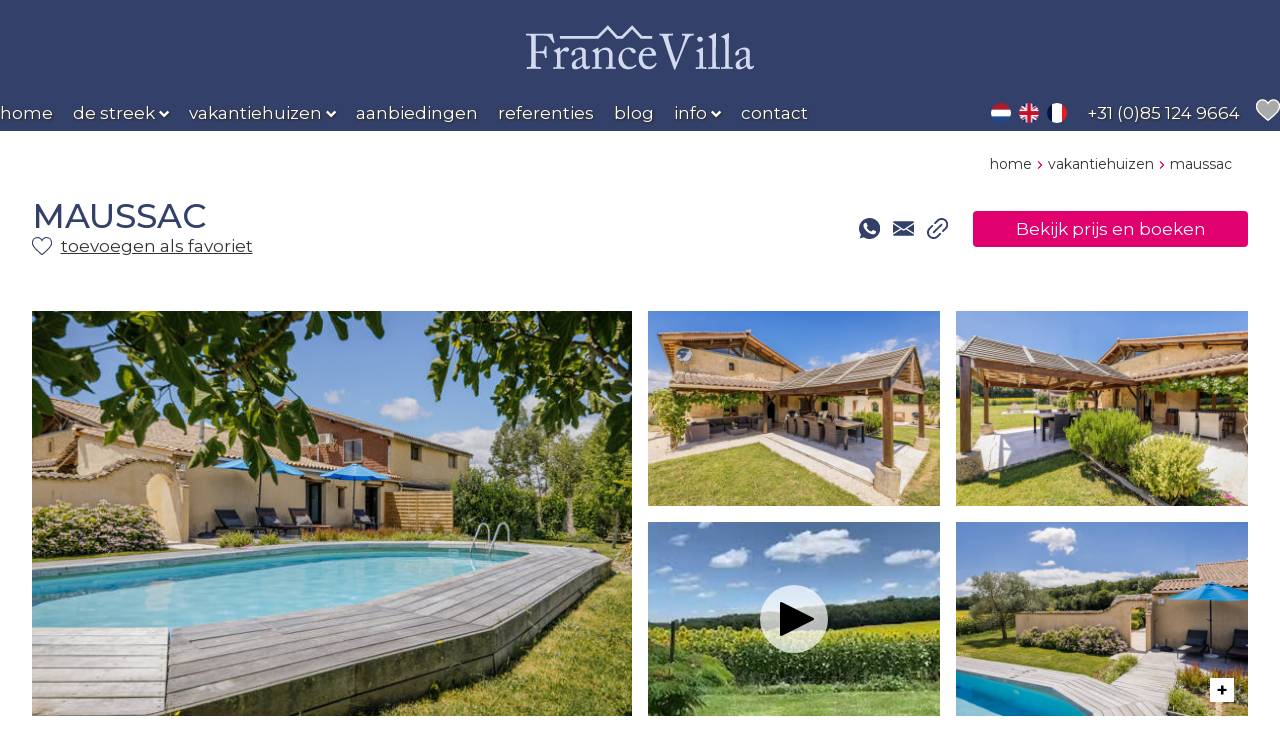

--- FILE ---
content_type: text/html; charset=UTF-8
request_url: https://www.franse-villa.com/nl/vakantiehuizen/maussac
body_size: 26614
content:
<!DOCTYPE html><html lang="nl"><head><meta charset="utf-8"><link rel="preconnect" href="https://fonts.googleapis.com"><title>Maussac - luxe vakantiehuis in de Dordogne!</title><meta property="og:title" content="Maussac - luxe vakantiehuis in de Dordogne!">
<meta property="og:description" content="Prachtig vakantiehuis in Zuid-Frankrijk: Maussac! &#8730; Luxe vakantiehuis &#8730; In Zuid-Frankrijk, de Dordogne  &#8730; Met eigen zwembad">
<meta property="og:type" content="article">
<meta property="og:image" content="https://www.franse-villa.com/media/378/General/vakantiehuis/234/afbeeldingen/1920x1080xfit@70/Maussac%20FV%20%281%29.jpg">
<meta property="og:url" content="https://www.franse-villa.com/nl/vakantiehuizen/maussac">
<meta name="keywords" content="Maussac">
<meta name="description" content="Prachtig vakantiehuis in Zuid-Frankrijk: Maussac! &#8730; Luxe vakantiehuis &#8730; In Zuid-Frankrijk, de Dordogne  &#8730; Met eigen zwembad">
<link href="https://www.franse-villa.com/nl/vakantiehuizen/maussac" hreflang="nl" rel="alternate">
<link href="https://www.franse-villa.com/en/holiday-homes/maussac" hreflang="en" rel="alternate">
<link href="https://www.franse-villa.com/fr/maisons-de-vacances/maussac" hreflang="fr" rel="alternate">
<link href="https://www.franse-villa.com/nl/vakantiehuizen/maussac" rel="canonical">
<link href="/media/378/General/assets/original/favicon-francevilla01.svg" rel="icon">
<link href="/fonts/icons/fonts/icons.ttf?jw6zz" rel="preload" crossorigin="anonymous" as="font">
<link href="/css/style.css?ts=1769128479" rel="preload" as="style">
<link href="/css/style.css?ts=1769128479" media="screen" rel="stylesheet" type="text/css">
<meta name="robots" content="index, follow">
<meta name="viewport" content="width=device-width, initial-scale=1.0"><meta name="format-detection" content="telephone=no"><link rel="stylesheet" href="https://use.typekit.net/jan3ukv.css"><style media="all">#ds1_1_4_0 .items[data-format*="grid-"]{gap:calc(1.4760147601vw - 3.3357933579px)}@media (max-width:768px){#ds1_1_4_0 .items[data-format*="grid-"]{gap:8px}}@media (min-width:1310px){#ds1_1_4_0 .items[data-format*="grid-"]{gap:16px}}#ds1_1_5_0 .r{min-width:200px}#ds1_1_5_0 .sc .ic>.l{flex:9 1 65%}#ds1_1_5_0 .sc .ic>.r{flex:1 9 35%}#ds1_1_8 .module.module-share{cursor:pointer}#ds1_1_8 .module.module-share.open>.box{height:100%;opacity:1;pointer-events:auto}#ds1_1_8 .module.module-share>.box{pointer-events:none;cursor:default;height:0;overflow:hidden;opacity:0;transition:height 0.4s, opacity 0.25s;position:fixed;left:0;top:0;right:0;bottom:0;padding:0.5em;margin:0;display:flex;flex-direction:column;align-items:center;justify-content:center;z-index:99999;background:rgba(51, 64, 106, 0.95);color:#fff}#ds1_1_8 .module.module-share>.box .box--close{position:absolute;cursor:pointer;right:1em;top:1em;width:3em;height:3em;background-image:url("data:image/svg+xml,%3Csvg%20xmlns%3D%22http%3A%2F%2Fwww.w3.org%2F2000%2Fsvg%22%20width%3D%2248%22%20height%3D%2248%22%3E%3Cpath%20d%3D%22M40%200H8C3.58%200%200%203.58%200%208v32c0%204.42%203.58%208%208%208h32c4.42%200%208-3.58%208-8V8c0-4.42-3.58-8-8-8Zm-2%2035.73L35.73%2038%2024%2026.27%2012.27%2038%2010%2035.73%2021.73%2024%2010%2012.27%2012.27%2010%2024%2021.73%2035.73%2010%2038%2012.27%2026.27%2024%2038%2035.73Z%22%20style%3D%22fill%3A%23fff%3Bstroke-width%3A0%22%2F%3E%3C%2Fsvg%3E");background-repeat:no-repeat;background-size:contain;background-position:center}#ds1_1_8 .module.module-share>.box>.title{color:#fff;text-transform:uppercase;text-align:center;font-size:24px}@media (max-width:767px){#ds1_1_8 .module.module-share>.box>.title{padding-top:.25em}}@media (min-width:768px){#ds1_1_8 .module.module-share>.box>.title{padding-top:.25em}}#ds1_1_8 .module.module-share .items.icons{display:inline-block}#ds1_1_8 .module.module-share .items.icons a{display:inline-flex}#ds1_1_8 .module.module-share .items.links a{padding:0.4em 1em}#ds1_1_8 .module.module-share .items a{color:currentColor;font-size:1em;display:flex;align-items:center}#ds1_1_8 .module.module-share .items a::before{content:"";width:1.25em;height:1.25em;margin:0.25em 0.5em 0.25em 0.25em;display:block;background-position:center center;background-repeat:no-repeat;background-size:contain}#ds1_1_8 .module.module-share .items a.facebook::before{background-image:url("data:image/svg+xml,%3Csvg%20fill%3D%22%2333406a%22%20viewBox%3D%220%200%2069.292%20128.16%22%20xmlns%3D%22http%3A%2F%2Fwww.w3.org%2F2000%2Fsvg%22%3E%3Cdefs%3E%3CclipPath%20id%3D%22a%22%3E%3Cpath%20d%3D%22M0%2096.123h51.969V0H0z%22%2F%3E%3C%2FclipPath%3E%3C%2Fdefs%3E%3Cg%20clip-path%3D%22url%28%23a%29%22%20transform%3D%22matrix%281.3333%200%200%20-1.3333%200%20128.16%29%22%3E%3Cpath%20d%3D%22M50.012%2096.103l-12.465.02c-14.004%200-23.054-9.285-23.054-23.656V61.56H1.96A1.96%201.96%200%20010%2059.599V43.796a1.96%201.96%200%20011.96-1.961h12.533V1.959a1.96%201.96%200%20011.96-1.96h16.352a1.96%201.96%200%20011.96%201.96v39.876h14.654a1.96%201.96%200%20011.96%201.961l.006%2015.803a1.963%201.963%200%2001-1.961%201.961H34.765v9.246c0%204.444%201.059%206.7%206.849%206.7l8.396.003a1.96%201.96%200%20011.959%201.96v14.674a1.96%201.96%200%2001-1.957%201.96%22%2F%3E%3C%2Fg%3E%3C%2Fsvg%3E")}#ds1_1_8 .module.module-share .items a.tripadvisor::before{background-image:url("data:image/svg+xml,%3Csvg%20fill%3D%22%2333406a%22%20viewBox%3D%220%200%20512%20512%22%20xmlns%3D%22http%3A%2F%2Fwww.w3.org%2F2000%2Fsvg%22%3E%3Cpath%20d%3D%22M512%20159.2h-90.24C326.08%2076%20185.92%2076%2090.24%20159.2H0s20.48%2024.96%2028.8%2048.32C10.88%20229.28%200%20256.8%200%20287.2c0%2070.72%2057.28%20128%20128%20128%2041.92%200%2079.04-20.48%20102.4-51.84l26.88%2051.84%2024.64-51.52c23.36%2031.04%2060.16%2051.52%20102.08%2051.52%2070.72%200%20128-57.28%20128-128%200-30.4-10.88-57.92-28.8-79.68%208.32-23.36%2028.8-48.32%2028.8-48.32zm-384%20224c-52.8%200-96-43.2-96-96s43.2-96%2096-96%2096%2043.2%2096%2096-43.2%2096-96%2096zm256%200c-52.8%200-96-43.2-96-96s43.2-96%2096-96%2096%2043.2%2096%2096-43.2%2096-96%2096z%22%2F%3E%3Cpath%20d%3D%22M128%20223.2c-35.296%200-64%2028.704-64%2064s28.704%2064%2064%2064%2064-28.704%2064-64-28.704-64-64-64zm0%2096c-17.632%200-32-14.368-32-32%200-17.632%2014.368-32%2032-32s32%2014.368%2032%2032c0%2017.632-14.368%2032-32%2032zM384%20223.2c-35.296%200-64%2028.704-64%2064s28.704%2064%2064%2064%2064-28.704%2064-64-28.704-64-64-64zm0%2096c-17.664%200-32-14.368-32-32%200-17.632%2014.336-32%2032-32s32%2014.368%2032%2032c0%2017.632-14.336%2032-32%2032z%22%2F%3E%3Ccircle%20cx%3D%22128%22%20cy%3D%22287.2%22%20r%3D%2216%22%2F%3E%3Ccircle%20cx%3D%22384%22%20cy%3D%22287.2%22%20r%3D%2216%22%2F%3E%3C%2Fsvg%3E")}#ds1_1_8 .module.module-share .items a.instagram::before{background-image:url("data:image/svg+xml,%3Csvg%20fill%3D%22%2333406a%22%20viewBox%3D%220%200%20546.13%20546.15%22%20xmlns%3D%22http%3A%2F%2Fwww.w3.org%2F2000%2Fsvg%22%3E%3Cdefs%3E%3CclipPath%20id%3D%22a%22%3E%3Cpath%20d%3D%22M0%20409.61h409.6V0H0z%22%2F%3E%3C%2FclipPath%3E%3C%2Fdefs%3E%3Cg%20clip-path%3D%22url%28%23a%29%22%20transform%3D%22matrix%281.3333%200%200%20-1.3333%200%20546.15%29%22%3E%3Cpath%20d%3D%22M375.46%20102.4c0-37.632-30.611-68.265-68.265-68.265h-204.8c-37.637%200-68.265%2030.633-68.265%2068.265v204.81c0%2037.641%2030.628%2068.264%2068.265%2068.264h204.8c37.654%200%2068.265-30.623%2068.265-68.264zm-68.265%20307.21h-204.8c-56.315%200-102.4-46.085-102.4-102.4V102.4C-.005%2046.1%2046.08%200%20102.395%200h204.8c56.315%200%20102.4%2046.099%20102.4%20102.4v204.81c0%2056.314-46.086%20102.4-102.4%20102.4%22%2F%3E%3Cpath%20d%3D%22M315.75%20341.34c14.139%200%2025.601-11.461%2025.601-25.6%200-14.138-11.462-25.6-25.601-25.6s-25.6%2011.462-25.6%2025.6c0%2014.139%2011.461%2025.6%2025.6%2025.6M204.8%20136.54c-37.699%200-68.265%2030.565-68.265%2068.274s30.566%2068.266%2068.265%2068.266%2068.265-30.557%2068.265-68.266-30.566-68.274-68.265-68.274m0%20170.68c-56.566%200-102.4-45.84-102.4-102.4%200-56.54%2045.834-102.41%20102.4-102.41%2056.55%200%20102.4%2045.87%20102.4%20102.41%200%2056.561-45.85%20102.4-102.4%20102.4%22%2F%3E%3C%2Fg%3E%3C%2Fsvg%3E")}#ds1_1_8 .module.module-share .items a.twitter::before{background-image:url("data:image/svg+xml,%3Csvg%20fill%3D%22%2333406a%22%20viewBox%3D%220%200%20682.67%20554.67%22%20xmlns%3D%22http%3A%2F%2Fwww.w3.org%2F2000%2Fsvg%22%3E%3Cdefs%3E%3CclipPath%20id%3D%22a%22%3E%3Cpath%20d%3D%22M0%20416h512V0H0z%22%2F%3E%3C%2FclipPath%3E%3C%2Fdefs%3E%3Cg%20clip-path%3D%22url%28%23a%29%22%20transform%3D%22matrix%281.3333%200%200%20-1.3333%200%20554.67%29%22%3E%3Cpath%20d%3D%22M512%20366.75c-19.04-8.352-39.328-13.888-60.48-16.576%2021.76%2012.992%2038.368%2033.408%2046.176%2058.016-20.288-12.096-42.688-20.64-66.56-25.408-19.264%2020.512-46.72%2033.216-76.672%2033.216-58.112%200-104.9-47.168-104.9-104.99%200-8.32.704-16.32%202.432-23.936-87.264%204.256-164.48%2046.08-216.35%20109.79-9.056-15.712-14.368-33.696-14.368-53.056%200-36.352%2018.72-68.576%2046.624-87.232-16.864.32-33.408%205.216-47.424%2012.928v-1.152c0-51.008%2036.384-93.376%2084.096-103.14-8.544-2.337-17.856-3.456-27.52-3.456-6.72%200-13.504.384-19.872%201.792%2013.6-41.568%2052.192-72.128%2098.08-73.12C119.55%2062.49%2074.206%2045.658%2025.122%2045.658c-8.608%200-16.864.384-25.12%201.44C46.498%2017.114%20101.602-.006%20161.022-.006c193.15%200%20298.75%20160%20298.75%20298.69%200%204.64-.16%209.12-.384%2013.568%2020.832%2014.784%2038.336%2033.248%2052.608%2054.496%22%2F%3E%3C%2Fg%3E%3C%2Fsvg%3E")}#ds1_1_8 .module.module-share .items a.linkedin::before{background-image:url("data:image/svg+xml,%3Csvg%20fill%3D%22%2333406a%22%20viewBox%3D%220%200%20680%20680%22%20xmlns%3D%22http%3A%2F%2Fwww.w3.org%2F2000%2Fsvg%22%3E%3Cdefs%3E%3CclipPath%20id%3D%22a%22%3E%3Cpath%20d%3D%22M0%20510h510V0H0z%22%2F%3E%3C%2FclipPath%3E%3C%2Fdefs%3E%3Cg%20clip-path%3D%22url%28%23a%29%22%20transform%3D%22matrix%281.3333%200%200%20-1.3333%200%20680%29%22%3E%3Cpath%20d%3D%22M433.5%2076.5H357v135.15c0%2020.4-17.85%2038.25-38.25%2038.25s-38.25-17.85-38.25-38.25V76.5H204V306h76.5v-30.6c12.75%2020.4%2040.8%2035.701%2063.75%2035.701%2048.45%200%2089.25-40.801%2089.25-89.25zM114.75%20349.35c-25.5%200-45.9%2020.399-45.9%2045.899s20.4%2045.9%2045.9%2045.9%2045.9-20.4%2045.9-45.9-20.4-45.899-45.9-45.899M153%2076.5H76.5V306H153zM459%20510H51c-28.05%200-51-22.95-51-51V51C0%2022.95%2022.95%200%2051%200h408c28.05%200%2051%2022.95%2051%2051v408c0%2028.05-22.95%2051-51%2051%22%2F%3E%3C%2Fg%3E%3C%2Fsvg%3E")}#ds1_1_8 .module.module-share .items a.youtube::before{background-image:url("data:image/svg+xml,%3Csvg%20fill%3D%22%2333406a%22%20height%3D%22512pt%22%20viewBox%3D%220%20-77%20512.00213%20512%22%20width%3D%22512pt%22%20xmlns%3D%22http%3A%2F%2Fwww.w3.org%2F2000%2Fsvg%22%3E%3Cpath%20d%3D%22m501.453125%2056.09375c-5.902344-21.933594-23.195313-39.222656-45.125-45.128906-40.066406-10.964844-200.332031-10.964844-200.332031-10.964844s-160.261719%200-200.328125%2010.546875c-21.507813%205.902344-39.222657%2023.617187-45.125%2045.546875-10.542969%2040.0625-10.542969%20123.148438-10.542969%20123.148438s0%2083.503906%2010.542969%20123.148437c5.90625%2021.929687%2023.195312%2039.222656%2045.128906%2045.128906%2040.484375%2010.964844%20200.328125%2010.964844%20200.328125%2010.964844s160.261719%200%20200.328125-10.546875c21.933594-5.902344%2039.222656-23.195312%2045.128906-45.125%2010.542969-40.066406%2010.542969-123.148438%2010.542969-123.148438s.421875-83.507812-10.546875-123.570312zm0%200%22%20fill%3D%22%23fff%22%2F%3E%3Cpath%20d%3D%22m204.96875%20256%20133.269531-76.757812-133.269531-76.757813zm0%200%22%20fill%3D%22%23000%22%2F%3E%3C%2Fsvg%3E")}#ds1_1_8 .module.module-share .items a.whatsapp::before{background-image:url("data:image/svg+xml,%3Csvg%20fill%3D%22%2333406a%22%20xmlns%3D%22http%3A%2F%2Fwww.w3.org%2F2000%2Fsvg%22%20viewBox%3D%220%200%20512%20512%22%3E%3Cpath%20d%3D%22M256.064%200h-.128C114.784%200%200%20114.816%200%20256c0%2056%2018.048%20107.904%2048.736%20150.048l-31.904%2095.104%2098.4-31.456C155.712%20496.512%20204%20512%20256.064%20512%20397.216%20512%20512%20397.152%20512%20256S397.216%200%20256.064%200zm148.96%20361.504c-6.176%2017.44-30.688%2031.904-50.24%2036.128-13.376%202.848-30.848%205.12-89.664-19.264-75.232-31.168-123.68-107.616-127.456-112.576-3.616-4.96-30.4-40.48-30.4-77.216s18.656-54.624%2026.176-62.304c6.176-6.304%2016.384-9.184%2026.176-9.184%203.168%200%206.016.16%208.576.288%207.52.32%2011.296.768%2016.256%2012.64%206.176%2014.88%2021.216%2051.616%2023.008%2055.392%201.824%203.776%203.648%208.896%201.088%2013.856-2.4%205.12-4.512%207.392-8.288%2011.744-3.776%204.352-7.36%207.68-11.136%2012.352-3.456%204.064-7.36%208.416-3.008%2015.936%204.352%207.36%2019.392%2031.904%2041.536%2051.616%2028.576%2025.44%2051.744%2033.568%2060.032%2037.024%206.176%202.56%2013.536%201.952%2018.048-2.848%205.728-6.176%2012.8-16.416%2020-26.496%205.12-7.232%2011.584-8.128%2018.368-5.568%206.912%202.4%2043.488%2020.48%2051.008%2024.224%207.52%203.776%2012.48%205.568%2014.304%208.736%201.792%203.168%201.792%2018.048-4.384%2035.52z%22%2F%3E%3C%2Fsvg%3E")}#ds1_1_8 .module.module-share .items a.email::before{background-image:url("data:image/svg+xml,%3Csvg%20fill%3D%22%2333406a%22%20xmlns%3D%22http%3A%2F%2Fwww.w3.org%2F2000%2Fsvg%22%20viewBox%3D%220%200%20512%20512%22%3E%3Cpath%20d%3D%22M339.392%20258.624L512%20367.744V144.896zM0%20144.896v222.848l172.608-109.12zM480%2080H32C16.032%2080%203.36%2091.904.96%20107.232L256%20275.264l255.04-168.032C508.64%2091.904%20495.968%2080%20480%2080zM310.08%20277.952l-45.28%2029.824a15.983%2015.983%200%2001-8.8%202.624c-3.072%200-6.112-.864-8.8-2.624l-45.28-29.856L1.024%20404.992C3.488%20420.192%2016.096%20432%2032%20432h448c15.904%200%2028.512-11.808%2030.976-27.008L310.08%20277.952z%22%2F%3E%3C%2Fsvg%3E")}#ds1_1_8 .module.module-share .items a.link::before{background-image:url("data:image/svg+xml,%3Csvg%20fill%3D%22%2333406a%22%20height%3D%22625.778%22%20viewBox%3D%220%200%20469.333%20469.333%22%20width%3D%22625.778%22%20xmlns%3D%22http%3A%2F%2Fwww.w3.org%2F2000%2Fsvg%22%3E%3Cpath%20d%3D%22M354.496%20312.77a21.277%2021.277%200%2001-15.082-6.254c-8.344-8.34-8.344-21.825%200-30.164l56.852-56.852c19.629-19.438%2030.402-45.422%2030.402-73.219%200-57.129-46.488-103.613-103.617-103.613-27.778%200-53.762%2010.773-73.153%2030.336l-56.918%2056.918c-8.34%208.34-21.824%208.34-30.164%200-8.34-8.344-8.34-21.824%200-30.168l56.852-56.852C247.062%2015.254%20283.797%200%20323.051%200c80.66%200%20146.281%2065.621%20146.281%20146.281%200%2039.278-15.254%2076.012-42.984%20103.469l-56.79%2056.766a21.233%2021.233%200%2001-15.062%206.254zm0%200M146.281%20469.332C65.621%20469.332%200%20403.711%200%20323.051c0-39.274%2015.254-76.012%2042.988-103.465l56.79-56.77c8.34-8.34%2021.824-8.34%2030.163%200s8.34%2021.825%200%2030.164L73.09%20249.836C53.44%20269.27%2042.668%20295.254%2042.668%20323.05c0%2057.129%2046.484%20103.617%20103.613%20103.617%2027.778%200%2053.762-10.773%2073.153-30.336l56.918-56.918c8.34-8.344%2021.824-8.344%2030.164%200%208.343%208.34%208.343%2021.824%200%2030.164l-56.852%2056.856c-27.39%2027.644-64.129%2042.898-103.383%2042.898zm0%200%22%2F%3E%3Cpath%20d%3D%22M149.332%20341.332c-5.46%200-10.922-2.09-15.082-6.25-8.34-8.34-8.34-21.824%200-30.164L304.918%20134.25c8.34-8.34%2021.824-8.34%2030.164%200%208.344%208.344%208.344%2021.824%200%2030.164L164.414%20335.082a21.266%2021.266%200%2001-15.082%206.25zm0%200%22%2F%3E%3C%2Fsvg%3E")}</style><script  src="/script.js?ts=1767960560"></script>
<script  async="async" src="https://seo.multiminded.nl/measure.js"></script>
<script >
    //<!--
                    (function() {
                    window.WebFontConfig = {google: {families: ["Montserrat:100,200,300,400,500,600,700,800,900&display=swap"]}};
                    var wf = document.createElement('script');
                    wf.src = 'https://ajax.googleapis.com/ajax/libs/webfont/1/webfont.js';
                    wf.type = 'text/javascript';
                    wf.async = 'true';
                    var s = document.getElementsByTagName('script')[0];
                    s.parentNode.insertBefore(wf, s);
                })();
    //-->
</script>                <script>
                window.dataLayer = window.dataLayer || [];
                function gtag(){dataLayer.push(arguments);}
                
                const getCookieValue = function(name) { 
                  const value = '; ' + document.cookie;
                  const parts = value.split('; ' + name + '=');
                  if (parts.length === 2) return parts.pop().split(';').shift();
                }
                let c = null;
                try {
                    c = JSON.parse(getCookieValue('ac'));
                } catch (e) {
                }
                let consent = (c && c.google_consent_mode) ? {
                  'ad_storage': 'granted',
                  'ad_user_data': 'granted',
                  'ad_personalization': 'granted',
                  'analytics_storage': 'granted'
                } : {
                  'ad_storage': 'denied',
                  'ad_user_data': 'denied',
                  'ad_personalization': 'denied',
                  'analytics_storage': 'denied'
                }
                gtag('consent', 'default', consent);
            </script><script>var _paq=_paq||[];_paq.push(["trackPageView"]),_paq.push(["enableLinkTracking"]),function(){var e=("https:"==document.location.protocol?"https":"http")+"://piwik.easyhandling.nl/";_paq.push(["setTrackerUrl",e+"piwik.php"]),_paq.push(["setSiteId",37]);var t=document,a=t.createElement("script"),p=t.getElementsByTagName("script")[0];a.type="text/javascript",a.defer=!0,a.async=!0,a.src=e+"piwik.js",p.parentNode.insertBefore(a,p)}();</script>
    <script>
        (function (w, d, s, l, i) {
            w[l] = w[l] || [];
            w[l].push({
                'gtm.start': new Date().getTime(),
                event: 'gtm.js'
            });
    
            var f = d.getElementsByTagName(s)[0],
                j = d.createElement(s),
                dl = l !== 'dataLayer' ? '&l=' + l : '';
    
            j.async = true;
            j.src = 'https://flow.franse-villa.com/pa4lcfudoy.js?tg=' + i + dl;
            f.parentNode.insertBefore(j, f);
        })(window, document, 'script', 'dataLayer', '5QM3CLK');
    </script></head><body>    <noscript>
        <iframe src="https://flow.franse-villa.com/pa4lcfudoy.html?tg=5QM3CLK" height="0" width="0" style="display:none;visibility:hidden">
        </iframe>
    </noscript><input name="nav" type="checkbox" id="nav-expand"><div class="main" style=""><div class="sb"></div><noscript><p><img src="https://piwik.easyhandling.nl/piwik.php?idsite=37" style="border:0;" alt=""></p></noscript><div id="ds2_0" class="section layer-navigation " style="" data-level="1"><div class="sb"></div>            <label for="nav-expand" class="navham"><svg xmlns="http://www.w3.org/2000/svg" width="32" height="32"><path fill="#fff" d="M4.5 7.104h23v1h-23zM4.5 24.958h23v1h-23zM4.5 15.828h23v1h-23z" /></svg><svg xmlns="http://www.w3.org/2000/svg" width="32" height="32"><path fill="#fff" d="M17.1 16l8.657-8.654c.812-.776-.623-1.916-1.223-.983l-8.538 8.534-8.658-8.654c-.776-.812-1.916.622-.984 1.223L14.892 16l-8.658 8.654c-.627.558.124 1.629.855 1.27.656-.475 1.17-1.134 1.768-1.685l7.139-7.136 8.657 8.654c.777.812 1.917-.622.984-1.223L17.1 16z" /></svg></label>
            <div class="sc">
                <div class="ic">
                    <div class="logo" itemscope itemtype="http://schema.org/Organization"><meta itemprop="name" content="logo"><a itemprop="url" href="/nl"><span><svg xmlns="http://www.w3.org/2000/svg" width="200" height="50" viewBox="0 0 200 50"><path d="m10.88,24.35c0-1.78-.08-7.5-.08-7.98,0-.77-.57-1.17-1.66-1.17h-2.35c-.16,0-.28-.08-.28-.24v-1.09c0-.16.12-.24.28-.24.24,0,.73.04,1.66.04.93.04,2.31.08,4.25.08.69,0,14.91.04,15.56-.16.12.69,1.34,6.16,1.62,7.21.04.16,0,.24-.08.28l-.73.28c-.12.04-.2-.04-.33-.28-.36-.65-1.42-2.15-2.59-3.73-.69-.93-1.66-1.62-2.84-1.9-1.01-.24-7.46-.36-8.67-.36,0,.53-.04,8.67-.04,11.14v2.03c.57,0,4.82-.12,5.31-.2.89-.16,1.42-.53,1.78-1.78.12-.41.28-1.26.41-1.99.04-.16.12-.28.28-.28l.81.04c.16,0,.24.12.24.28-.08.69-.08,4.05-.08,4.62,0,1.46.12,3.4.2,4.21,0,.2-.08.28-.28.32l-.77.16c-.2.04-.24-.08-.28-.28-.04-.32-.32-1.54-.45-1.99-.28-.97-.77-1.46-1.66-1.58-1.9-.24-4.86-.24-5.51-.24v1.5c0,1.22.04,8.02.04,8.63,0,1.09.2,1.3,1.58,1.3h1.99c.24,0,.37.08.37.24v1.01c0,.24-.08.32-.33.32-.41,0-2.03-.12-5.51-.12-3.16,0-4.7.12-5.31.12-.16,0-.24-.08-.24-.28v-1.09c0-.16.12-.2.28-.2h1.82c1.05,0,1.38-.16,1.42-.89.08-.81.16-5.92.16-12.88v-2.84Z" style="fill:#d3daef; stroke-width:0px;"/><path d="m31.9,31.65c0-2.07-.32-2.47-1.46-3.08l-.77-.41c-.24-.08-.33-.12-.33-.28v-.24c0-.16.08-.24.33-.37l4.01-2.07c.24-.12.41-.16.57-.16.24,0,.28.24.28.49l.2,2.8h.16c1.22-1.86,3.12-3.52,4.86-3.52,1.38,0,2.07.85,2.07,1.78,0,1.18-.97,1.99-1.7,1.99-.45,0-.85-.16-1.18-.32-.32-.2-.81-.32-1.34-.32-.65,0-1.7.41-2.39,1.7-.24.45-.41,1.17-.41,1.3v8.51c0,1.26.28,1.66,1.13,1.66h1.9c.24,0,.28.12.28.37v.73c0,.24-.04.36-.2.36-.24,0-2.11-.12-4.29-.12-2.51,0-4.21.12-4.46.12-.16,0-.24-.08-.24-.41v-.69c0-.28.08-.37.45-.37h1.58c.61,0,.89-.24.89-.77.04-1.34.04-2.76.04-4.86v-3.81Z" style="fill:#d3daef; stroke-width:0px;"/><path d="m55.6,37.6c0,2.31.49,3.04,1.22,3.04.65,0,1.22-.32,1.42-.61.16-.2.24-.28.41-.16l.41.32c.12.12.2.32-.04.73-.32.61-1.09,1.99-3.16,1.99-1.46,0-2.51-1.05-2.88-2.71h-.08c-.85,1.01-2.19,1.86-4.01,2.47-.77.24-1.5.24-2.39.24-.97,0-2.43-.81-2.43-3.36,0-1.86.85-3.48,4.05-4.9,1.82-.81,3.93-1.78,4.58-2.35v-2.59c-.08-.69-.12-1.74-.57-2.27-.45-.53-1.26-.89-2.43-.89-.81,0-2.07.32-2.63.85-.57.53-.2,1.13-.2,1.86,0,1.42-.49,2.31-2.15,2.31-.65,0-.97-.37-.97-1.3,0-1.3,1.14-2.84,2.8-3.81,1.7-1.01,3.12-1.42,4.94-1.42s2.67.57,3.24,1.09c.85.85.89,1.78.89,2.88v8.59Zm-2.96-4.09c-1.46,1.09-5.43,1.9-5.43,5.27,0,1.5.89,2.23,2.11,2.23s3.32-1.42,3.32-2.51v-4.98Z" style="fill:#d3daef; stroke-width:0px;"/><path d="m77.44,40.24c0,.65.37.85.89.85h1.3c.36,0,.45.12.45.37v.65c0,.28-.08.45-.33.45-.28,0-1.54-.12-3.85-.12-2.07,0-3.36.12-3.65.12-.24,0-.32-.12-.32-.45v-.65c0-.28.12-.37.53-.37h1.17c.45,0,.77-.2.81-.93.04-1.05.08-2.35.08-3.4v-5.35c0-1.62,0-2.8-1.18-3.65-.97-.73-1.94-.73-2.96-.73-.65,0-2.07.28-3.28,1.58-.81.89-.93,1.99-.93,2.76v8.39c0,1.09.12,1.34.97,1.34h1.01c.33,0,.41.12.41.41v.69c0,.24-.08.36-.28.36-.28,0-1.38-.12-3.52-.12s-3.36.12-3.61.12c-.2,0-.28-.12-.28-.36v-.73c0-.24.08-.37.41-.37h1.17c.53,0,.81-.12.81-.81v-9.48c0-1.22-.65-1.9-1.66-2.39l-.32-.16c-.28-.12-.32-.24-.32-.37v-.2c0-.2.16-.32.37-.41l3.48-1.94c.32-.16.57-.28.73-.28.2,0,.28.16.32.49l.28,2.47h.08c1.18-1.46,3.52-2.96,5.55-2.96,1.22,0,2.47.24,3.44.89,1.22.81,2.23,2.84,2.23,3.85v10.45Z" style="fill:#d3daef; stroke-width:0px;"/><path d="m85.3,32.62c0,2.19.97,4.66,2.07,6.16,1.34,1.74,3.04,2.07,4.42,2.07,2.03,0,3.08-.45,4.46-1.74.08-.08.2-.12.32,0l.41.41c.16.16.2.28,0,.53-1.17,1.34-3.77,2.88-6.52,2.88-2.15,0-4.42-.49-6.28-2.84-1.5-1.99-1.82-3.69-1.82-5.51,0-4.74,3.32-9.52,8.67-9.52,4.21,0,5.51,2.43,5.51,3.28-.04.93-.65,1.42-1.5,1.42-.93,0-1.62-.53-2.23-1.62-.89-1.66-1.74-1.78-2.71-1.78-2.31,0-4.78,2.11-4.78,6.28Z" style="fill:#d3daef; stroke-width:0px;"/><path d="m102.15,31.65c-.08.37-.12,1.01-.12,1.94,0,3.97,2.51,6.97,5.75,6.97,2.47,0,4.21-1.42,4.9-2.75.08-.16.24-.24.36-.2l.53.28c.12.04.2.16,0,.61-.73,1.62-2.84,4.42-6.44,4.42-2.31,0-4.86-.69-6.36-2.88-1.42-2.07-1.78-3.56-1.78-6.4,0-1.58.41-4.3,2.55-6.44,1.74-1.78,3.77-2.15,5.79-2.15,4.66,0,5.96,4.38,5.96,5.96,0,.57-.49.65-1.13.65h-10.01Zm6.44-1.22c.77,0,1.09-.2,1.09-.57,0-.93-.49-3.61-3.12-3.61-1.78,0-3.49,1.18-4.25,4.17h6.28Z" style="fill:#d3daef; stroke-width:0px;"/><path d="m115.88,13.9c0-.2.04-.28.28-.28.41,0,1.74.12,4.9.12,3.4,0,5.23-.12,5.59-.12s.41.12.41.28v.93c0,.2-.04.37-.32.37h-1.95c-1.13,0-1.7.36-1.7,1.05,0,.32.04.81.16,1.38.24,1.46,1.74,6.28,2.47,8.55.49,1.54,2.84,8.51,3.77,10.98h.08c.85-1.9,4.01-10.25,4.34-11.18.41-1.09,1.94-5.75,2.55-7.54.32-1.01.57-1.74.57-2.31,0-.49-.28-.93-1.3-.93h-1.05c-.16,0-.2-.12-.2-.37v-.93c0-.2.04-.28.24-.28.37,0,2.23.12,4.78.12,2.96,0,3.97-.12,4.34-.12.24,0,.28.08.28.28v1.01c0,.16-.04.28-.28.28h-1.09c-1.34,0-2.11.65-2.88,1.58-1.05,1.3-4.3,9.6-4.98,11.3-.49,1.34-5.71,14.22-5.91,14.63-.16.32-.37.53-.57.53-.32,0-.49-.41-.69-.93-1.3-3.73-4.58-12.97-5.1-14.42l-.41-1.38c-.97-2.88-2.88-8.75-3.4-9.97-.41-.93-.81-1.34-1.66-1.34h-1.05c-.16,0-.2-.12-.2-.28v-1.01Z" style="fill:#d3daef; stroke-width:0px;"/><path d="m148.7,30.64c0-1.38-.24-2.11-2.27-2.43-.28-.04-.37-.12-.37-.28v-.36c0-.12.08-.2.28-.28,1.3-.49,2.84-1.13,4.38-1.99.32-.16.53-.24.77-.24.2,0,.24.2.2.49-.08.69-.08,3.24-.08,6.6v4.42c0,1.58,0,3.04.04,3.48.08.77.2,1.05.65,1.05h1.86c.32,0,.41.12.41.37v.69c0,.28-.08.41-.37.41-.32,0-2.19-.12-3.89-.12-2.35,0-3.93.12-4.38.12-.2,0-.32-.08-.32-.32v-.81c0-.24.12-.32.41-.32h1.99c.45,0,.61-.16.65-.81.04-1.22.04-2.47.04-3.69v-5.96Zm-1.82-12.36c0-1.01.85-2.11,2.47-2.11,1.42,0,2.11,1.09,2.11,1.99,0,1.05-.73,2.23-2.35,2.23-.89,0-2.23-.81-2.23-2.11Z" style="fill:#d3daef; stroke-width:0px;"/><path d="m162.19,30.35c0,2.11,0,8.22.04,9.48.04.69.2,1.26,1.05,1.26h1.82c.36,0,.45.12.45.37v.69c0,.24-.08.41-.24.41-.28,0-2.07-.12-4.58-.12s-4.21.12-4.58.12c-.2,0-.28-.16-.28-.41v-.69c0-.28.08-.37.53-.37h1.95c.45,0,.85-.28.89-1.01.04-1.26.04-8.23.04-10.58v-2.55c0-2.88-.04-6.56-.12-7.62-.08-1.38-.73-2.03-2.03-2.43l-.81-.28c-.2-.08-.24-.12-.24-.2v-.32c0-.12.12-.2.36-.28,1.42-.65,3.24-1.38,4.74-2.35.37-.24.61-.32.85-.32.28,0,.36.2.32.73-.04,2.23-.16,10.66-.16,12.88v3.61Z" style="fill:#d3daef; stroke-width:0px;"/><path d="m172.76,30.35c0,2.11,0,8.22.04,9.48.04.69.2,1.26,1.05,1.26h1.82c.37,0,.45.12.45.37v.69c0,.24-.08.41-.24.41-.28,0-2.07-.12-4.58-.12s-4.21.12-4.58.12c-.2,0-.28-.16-.28-.41v-.69c0-.28.08-.37.53-.37h1.94c.45,0,.85-.28.89-1.01.04-1.26.04-8.23.04-10.58v-2.55c0-2.88-.04-6.56-.12-7.62-.08-1.38-.73-2.03-2.03-2.43l-.81-.28c-.2-.08-.24-.12-.24-.2v-.32c0-.12.12-.2.37-.28,1.42-.65,3.24-1.38,4.74-2.35.36-.24.61-.32.85-.32.28,0,.37.2.32.73-.04,2.23-.16,10.66-.16,12.88v3.61Z" style="fill:#d3daef; stroke-width:0px;"/><path d="m189.94,37.6c0,2.31.49,3.04,1.22,3.04.65,0,1.22-.32,1.42-.61.16-.2.24-.28.41-.16l.41.32c.12.12.2.32-.04.73-.32.61-1.09,1.99-3.16,1.99-1.46,0-2.51-1.05-2.88-2.71h-.08c-.85,1.01-2.19,1.86-4.01,2.47-.77.24-1.5.24-2.39.24-.97,0-2.43-.81-2.43-3.36,0-1.86.85-3.48,4.05-4.9,1.82-.81,3.93-1.78,4.58-2.35v-2.59c-.08-.69-.12-1.74-.57-2.27-.45-.53-1.26-.89-2.43-.89-.81,0-2.07.32-2.63.85-.57.53-.2,1.13-.2,1.86,0,1.42-.49,2.31-2.15,2.31-.65,0-.97-.37-.97-1.3,0-1.3,1.14-2.84,2.8-3.81,1.7-1.01,3.12-1.42,4.94-1.42s2.67.57,3.24,1.09c.85.85.89,1.78.89,2.88v8.59Zm-2.96-4.09c-1.46,1.09-5.43,1.9-5.43,5.27,0,1.5.89,2.23,2.11,2.23s3.32-1.42,3.32-2.51v-4.98Z" style="fill:#d3daef; stroke-width:0px;"/><polygon points="110.01 17.93 100.66 17.93 93.54 10.14 85.85 17.93 80.66 17.93 73.54 10.13 65.85 17.83 34.36 17.83 34.36 15.5 64.88 15.5 73.62 6.77 81.69 15.6 84.88 15.6 93.61 6.76 101.68 15.6 110.01 15.6 110.01 17.93" style="fill:#d3daef; stroke-width:0px;"/></svg></span><meta itemprop="logo" content="/media/378/General/assets/800x800xfit@70/France-villa-logo01.svg.png"></a></div>
                    <nav>
                        <div><ul class="menu"><li><input name="nav" type="radio" id="nav-0-1" value="1"><a class="mitem" href="/nl"><span><span>Home</span></span></a></li><li class="has-children drop"><input name="nav" type="radio" id="nav-0-2" value="1"><label for="nav-0-2" class="mitem"><span><span>De Streek</span></span></label><div class="submenu" style="position:absolute;"><ul><li><input name="nav" type="radio" id="nav-2_1-1" value="1"><a class="mitem" href="/nl/de-regio/lot-en-dordogne"><span><span>Lot en Dordogne</span></span></a></li><li><input name="nav" type="radio" id="nav-2_1-2" value="1"><a class="mitem" href="/nl/de-regio/lot-et-garonne"><span><span>Lot-et-Garonne</span></span></a></li></ul></div></li><li class="active has-children drop"><input name="nav" type="radio" id="nav-0-3" value="1"><a class="mitem" href="/nl/vakantiehuizen"><span><span>Vakantiehuizen</span></span></a><div class="submenu" style="position:absolute;"><ul><li><input name="nav" type="radio" id="nav-3_1-1" value="1"><a class="mitem" href="/nl/vakantiehuizen/frankrijk"><span><span>Frankrijk</span></span></a></li><li><input name="nav" type="radio" id="nav-3_1-2" value="1"><a class="mitem" href="/nl/vakantiehuizen/vakantiehuizen-in-griekenland"><span><span>Griekenland</span></span></a></li></ul></div></li><li><input name="nav" type="radio" id="nav-0-4" value="1"><a class="mitem" href="/nl/aanbiedingen"><span><span>Aanbiedingen</span></span></a></li><li><input name="nav" type="radio" id="nav-0-5" value="1"><a class="mitem" href="/nl/referenties"><span><span>Referenties</span></span></a></li><li><input name="nav" type="radio" id="nav-0-6" value="1"><a class="mitem" href="/nl/blog"><span><span>Blog</span></span></a></li><li class="has-children drop"><input name="nav" type="radio" id="nav-0-7" value="1"><label for="nav-0-7" class="mitem"><span><span>Info</span></span></label><div class="submenu" style="position:absolute;"><ul><li><input name="nav" type="radio" id="nav-7_1-1" value="1"><a class="mitem" href="/nl/informatie/ons-verhaal"><span><span>Ons verhaal</span></span></a></li><li><input name="nav" type="radio" id="nav-7_1-2" value="1"><a class="mitem" href="/nl/informatie/download"><span><span>Download</span></span></a></li><li><input name="nav" type="radio" id="nav-7_1-3" value="1"><a class="mitem" href="/nl/huiseigenaren"><span><span>Huiseigenaren</span></span></a></li><li><input name="nav" type="radio" id="nav-7_1-4" value="1"><a class="mitem" href="/nl/faq"><span><span>Veelgestelde vragen</span></span></a></li></ul></div></li><li><input name="nav" type="radio" id="nav-0-8" value="1"><a class="mitem" href="/nl/contact"><span><span>Contact</span></span></a></li></ul></div>
                        <div><ul class="menu2"><li class="language"><div class="languages"><span class="active nl"></span><a target="_self" href="https://www.franse-villa.com/en/holiday-homes/maussac" class="en"></a><a target="_self" href="https://www.franse-villa.com/fr/maisons-de-vacances/maussac" class="fr"></a></div></li></ul></div>
                        <div class="cta"><div><a data-index="1" href="tel:0031851249664"><span class="text"><span>+31 (0)85 124 9664</span></span></a><a class="favorites" href="/nl/favorieten"></a></div></div>
                    </nav>
                </div>
            </div><div class="sf"></div></div><span></span><script src="/search-and-book.js?root=/nl&ts=1707302713"></script><div id="ds1_1_3_0" class="section layer-breadcrumbs" data-level="1"><div class="sb"></div><div class="sc"><div class="ic"><ul class="links" itemscope itemtype="http://schema.org/BreadcrumbList"><li itemprop="itemListElement" itemscope itemtype="http://schema.org/ListItem"><a itemprop="item" href="/"><meta itemprop="position" content="1" /><span itemprop="name">Home</span></a></li><li itemprop="itemListElement" itemscope itemtype="http://schema.org/ListItem"><a itemprop="item" href="/nl/vakantiehuizen"><meta itemprop="position" content="2" /><span itemprop="name">Vakantiehuizen</span></a></li><li><span>Maussac</span></li></ul></div></div><div class="sf"></div></div><div id="ds1_1_8" class="section layer-search-and-book " data-type="detail" style="" data-level="1"><div class="sb"></div><div class="sc"><div class="ic"><div class="rentable__heading"><div><div  data-role="title"><div>Maussac</div></div><div class="add-to-favorites" data-item="234">toevoegen als favoriet</div></div><div><span class="module module-share"><div class="items icons"><a href="https://api.whatsapp.com/send?text=https%3A%2F%2Fwww.franse-villa.com%2Fnl%2Fvakantiehuizen%2Fmaussac%0A%0A" class="whatsapp"></a><a href="mailto:?subject=&body=https%3A%2F%2Fwww.franse-villa.com%2Fnl%2Fvakantiehuizen%2Fmaussac" class="email"></a><a href="#" class="link"></a></div>            <script>
                Array.prototype.forEach.call(document.querySelectorAll('.module.module-share'), function(m) {
                    var b = m, x = b.querySelector('.box--close');
                    if (x) {
                        b.addEventListener('click', function(e) {
                            if (e.target.closest('.box')) {
                                return;
                            }
                            window.site.overflow(false);
                            b.classList.toggle('open');
                            e.preventDefault();
                            e.stopPropagation();
                            return false;
                        });
                        x.addEventListener('click', function(e) {
                            window.site.overflow(true);
                            b.classList.toggle('open');
                            e.preventDefault();
                            e.stopPropagation();
                            return false;
                        });
                    }

                    Array.prototype.forEach.call(m.querySelectorAll('a'), function(n) {
                        n.addEventListener('click', function(e) {
                            if (this.classList.contains('link')) {
                                copyToClipboard(location.href);
                                toast("De link is naar uw klembord gekopi\u00eberd.");
                            } else if (this.classList.contains('email')) {
                                location.href = this.href;
                            } else if (this.classList.contains('messenger')) {
                                if (/Mobi/.test(navigator.userAgent)) {
                                    window.open('fb-messenger://share/?link=' + this.href, '_blank');
                                } else {
                                    window.open('https://www.facebook.com/dialog/send?app_id=564461311019192&link=' + this.href + '&redirect_uri=' + this.href, '_blank').focus();
                                }                            
                            } else {
                                window.open(this.href, '', 'toolbar=0,status=0,scrollbars=1,width=626,height=436');
                            }
                            e.preventDefault();                    
                        });
                    });
                    });
                
                function toast(text) {
                    var n = document.createElement('div');
                    n.classList.add('toast');
                    n.style.position = 'fixed';
                    n.style.zIndex = '9999999999';
                    n.style.left = '0';
                    n.style.top = '0';
                    n.style.height = '100vh';
                    n.style.width = '100vw';
                    n.style.backgroundColor = 'rgba(0,0,0,0.7)';
                    n.style.opacity = 0;
                    n.style.transition = 'opacity 0.5s';
                    
                    var n2 = document.createElement('div');
                    n.appendChild(n2);
                    n2.style.position = 'fixed';
                    n2.style.left = '50%';
                    n2.style.top = '50%';
                    n2.style.transform = 'translate(-50%,-50%)';
                    n2.style.backgroundColor = '#fff';
                    n2.style.color = '#000';
                    n2.style.padding = '16px';
                    n2.innerHTML = text;
                    document.body.appendChild(n);
                    window.setTimeout(function() {
                        n.style.opacity = 1;
                    }, 100);
                    
                    window.setTimeout(function() {
                        n.style.opacity = 0;
                        window.setTimeout(function() {
                            document.body.removeChild(n);
                            delete n2;
                            delete n;
                        }, 500);
                    }, 1000);
                }
                function copyToClipboard(value) {
                    var n = document.createElement('textarea');
                    n.value = value;
                    document.body.appendChild(n);
                    n.select();
                    document.execCommand("copy");
                    document.body.removeChild(n);
                }
            </script></span><div onclick="document.querySelector('#tab_1_1').click();document.querySelector('[data-type=&quot;booking&quot;]').scrollIntoView();" class="button">Bekijk prijs en boeken</div></div></div><div id="ds1_1_4_0" class="section layer-media-album-item " style="" data-level="2"><div class="sb"></div><div class="sc"><div class="ic"><div class="items" data-format="grid-2-11-11" data-gallery="" data-repeat="0"><div data-title="" data-href="/media/378/General/vakantiehuis/234/afbeeldingen/1920x1080xfit@70/Maussac%20FV%20%281%29.jpg"><span><span><span class="image-holder" data-type="image" data-src="/media/378/General/vakantiehuis/234/afbeeldingen/original/Maussac FV (1).jpg"><img loading="lazy" src="/media/378/General/vakantiehuis/234/afbeeldingen/600x400xcover@70@@/Maussac FV (1).jpg" alt=""></span></span></span></div><div data-title="" data-href="/media/378/General/vakantiehuis/234/afbeeldingen/1920x1080xfit@70/Maussac%20FV%20%282%29.jpg"><span><span><span class="image-holder" data-type="image" data-src="/media/378/General/vakantiehuis/234/afbeeldingen/original/Maussac FV (2).jpg"><img loading="lazy" src="/media/378/General/vakantiehuis/234/afbeeldingen/600x400xcover@70@@/Maussac FV (2).jpg" alt=""></span></span></span></div><div data-title="" data-href="/media/378/General/vakantiehuis/234/afbeeldingen/1920x1080xfit@70/Maussac%20FV%20%284%29.jpg"><span><span><span class="image-holder" data-type="image" data-src="/media/378/General/vakantiehuis/234/afbeeldingen/original/Maussac FV (4).jpg"><img loading="lazy" src="/media/378/General/vakantiehuis/234/afbeeldingen/600x400xcover@70@@/Maussac FV (4).jpg" alt=""></span></span></span></div><div data-node="iframe" data-type="youtube" data-thumb="https://i.ytimg.com/vi/I2O5Q2oyR3Y/mqdefault.jpg" data-aspect="56.5%" data-href="//www.youtube-nocookie.com/embed/I2O5Q2oyR3Y?enablejsapi=true&modestbranding=1&hl=nl&controls=1&autoplay=0&loop=0"><a class="shadow-hover"><span class="aspect" style="padding-bottom: 56.5%"></span><span class="image-holder"><img loading="lazy" srcset="/media/378/extern/320x240xcover@70@@/https://i.ytimg.com/vi/I2O5Q2oyR3Y/mqdefault.jpg 320w, /media/378/extern/768x576xcover@70@@/https://i.ytimg.com/vi/I2O5Q2oyR3Y/mqdefault.jpg 768w, /media/378/extern/800x600xcover@70@@/https://i.ytimg.com/vi/I2O5Q2oyR3Y/mqdefault.jpg 800w" sizes="(max-width: 2600px) 100vw, 2600px" src="/media/378/extern/800x600xcover@70@@/https://i.ytimg.com/vi/I2O5Q2oyR3Y/mqdefault.jpg" width="800" height="600" alt=""></span></a></div><div data-title="" data-href="/media/378/General/vakantiehuis/234/afbeeldingen/1920x1080xfit@70/Maussac%20FV%20%285%29.jpg"><span><span><span class="image-holder" data-type="image" data-src="/media/378/General/vakantiehuis/234/afbeeldingen/original/Maussac FV (5).jpg"><img loading="lazy" src="/media/378/General/vakantiehuis/234/afbeeldingen/600x400xcover@70@@/Maussac FV (5).jpg" alt=""></span></span></span></div><div data-title="" data-href="/media/378/General/vakantiehuis/234/afbeeldingen/1920x1080xfit@70/Maussac%20FV%20%286%29.jpg"><span><span><span class="image-holder" data-type="image" data-src="/media/378/General/vakantiehuis/234/afbeeldingen/original/Maussac FV (6).jpg"><img loading="lazy" src="/media/378/General/vakantiehuis/234/afbeeldingen/600x400xcover@70@@/Maussac FV (6).jpg" alt=""></span></span></span></div><div data-title="" data-href="/media/378/General/vakantiehuis/234/afbeeldingen/1920x1080xfit@70/Maussac%20FV%20%287%29.jpg"><span><span><span class="image-holder" data-type="image" data-src="/media/378/General/vakantiehuis/234/afbeeldingen/original/Maussac FV (7).jpg"><img loading="lazy" src="/media/378/General/vakantiehuis/234/afbeeldingen/600x400xcover@70@@/Maussac FV (7).jpg" alt=""></span></span></span></div><div data-title="" data-href="/media/378/General/vakantiehuis/234/afbeeldingen/1920x1080xfit@70/Maussac%20FV%20%288%29.jpg"><span><span><span class="image-holder" data-type="image" data-src="/media/378/General/vakantiehuis/234/afbeeldingen/original/Maussac FV (8).jpg"><img loading="lazy" src="/media/378/General/vakantiehuis/234/afbeeldingen/600x400xcover@70@@/Maussac FV (8).jpg" alt=""></span></span></span></div><div data-title="" data-href="/media/378/General/vakantiehuis/234/afbeeldingen/1920x1080xfit@70/Maussac%20FV%20%289%29.jpg"><span><span><span class="image-holder" data-type="image" data-src="/media/378/General/vakantiehuis/234/afbeeldingen/original/Maussac FV (9).jpg"><img loading="lazy" src="/media/378/General/vakantiehuis/234/afbeeldingen/600x400xcover@70@@/Maussac FV (9).jpg" alt=""></span></span></span></div><div data-title="" data-href="/media/378/General/vakantiehuis/234/afbeeldingen/1920x1080xfit@70/Maussac%20FV%20%2810%29.jpg"><span><span><span class="image-holder" data-type="image" data-src="/media/378/General/vakantiehuis/234/afbeeldingen/original/Maussac FV (10).jpg"><img loading="lazy" src="/media/378/General/vakantiehuis/234/afbeeldingen/600x400xcover@70@@/Maussac FV (10).jpg" alt=""></span></span></span></div><div data-title="" data-href="/media/378/General/vakantiehuis/234/afbeeldingen/1920x1080xfit@70/Maussac%20FV%20%2811%29.jpg"><span><span><span class="image-holder" data-type="image" data-src="/media/378/General/vakantiehuis/234/afbeeldingen/original/Maussac FV (11).jpg"><img loading="lazy" src="/media/378/General/vakantiehuis/234/afbeeldingen/600x400xcover@70@@/Maussac FV (11).jpg" alt=""></span></span></span></div><div data-title="" data-href="/media/378/General/vakantiehuis/234/afbeeldingen/1920x1080xfit@70/Maussac%20FV%20%2812%29.jpg"><span><span><span class="image-holder" data-type="image" data-src="/media/378/General/vakantiehuis/234/afbeeldingen/original/Maussac FV (12).jpg"><img loading="lazy" src="/media/378/General/vakantiehuis/234/afbeeldingen/600x400xcover@70@@/Maussac FV (12).jpg" alt=""></span></span></span></div><div data-title="" data-href="/media/378/General/vakantiehuis/234/afbeeldingen/1920x1080xfit@70/Maussac%20FV%20%2813%29.jpg"><span><span><span class="image-holder" data-type="image" data-src="/media/378/General/vakantiehuis/234/afbeeldingen/original/Maussac FV (13).jpg"><img loading="lazy" src="/media/378/General/vakantiehuis/234/afbeeldingen/600x400xcover@70@@/Maussac FV (13).jpg" alt=""></span></span></span></div><div data-title="" data-href="/media/378/General/vakantiehuis/234/afbeeldingen/1920x1080xfit@70/Maussac%20FV%20%2814%29.jpg"><span><span><span class="image-holder" data-type="image" data-src="/media/378/General/vakantiehuis/234/afbeeldingen/original/Maussac FV (14).jpg"><img loading="lazy" src="/media/378/General/vakantiehuis/234/afbeeldingen/600x400xcover@70@@/Maussac FV (14).jpg" alt=""></span></span></span></div><div data-title="" data-href="/media/378/General/vakantiehuis/234/afbeeldingen/1920x1080xfit@70/Maussac%20FV%20%2815%29.jpg"><span><span><span class="image-holder" data-type="image" data-src="/media/378/General/vakantiehuis/234/afbeeldingen/original/Maussac FV (15).jpg"><img loading="lazy" src="/media/378/General/vakantiehuis/234/afbeeldingen/600x400xcover@70@@/Maussac FV (15).jpg" alt=""></span></span></span></div><div data-title="" data-href="/media/378/General/vakantiehuis/234/afbeeldingen/1920x1080xfit@70/Maussac%20FV%20%2816%29.jpg"><span><span><span class="image-holder" data-type="image" data-src="/media/378/General/vakantiehuis/234/afbeeldingen/original/Maussac FV (16).jpg"><img loading="lazy" src="/media/378/General/vakantiehuis/234/afbeeldingen/600x400xcover@70@@/Maussac FV (16).jpg" alt=""></span></span></span></div><div data-title="" data-href="/media/378/General/vakantiehuis/234/afbeeldingen/1920x1080xfit@70/Maussac%20FV%20%2817%29.jpg"><span><span><span class="image-holder" data-type="image" data-src="/media/378/General/vakantiehuis/234/afbeeldingen/original/Maussac FV (17).jpg"><img loading="lazy" src="/media/378/General/vakantiehuis/234/afbeeldingen/600x400xcover@70@@/Maussac FV (17).jpg" alt=""></span></span></span></div><div data-title="" data-href="/media/378/General/vakantiehuis/234/afbeeldingen/1920x1080xfit@70/Maussac%20FV%20%2818%29.jpg"><span><span><span class="image-holder" data-type="image" data-src="/media/378/General/vakantiehuis/234/afbeeldingen/original/Maussac FV (18).jpg"><img loading="lazy" src="/media/378/General/vakantiehuis/234/afbeeldingen/600x400xcover@70@@/Maussac FV (18).jpg" alt=""></span></span></span></div><div data-title="" data-href="/media/378/General/vakantiehuis/234/afbeeldingen/1920x1080xfit@70/Maussac%20FV%20%2819%29.jpg"><span><span><span class="image-holder" data-type="image" data-src="/media/378/General/vakantiehuis/234/afbeeldingen/original/Maussac FV (19).jpg"><img loading="lazy" src="/media/378/General/vakantiehuis/234/afbeeldingen/600x400xcover@70@@/Maussac FV (19).jpg" alt=""></span></span></span></div><div data-title="" data-href="/media/378/General/vakantiehuis/234/afbeeldingen/1920x1080xfit@70/Maussac%20FV%20%2820%29.jpg"><span><span><span class="image-holder" data-type="image" data-src="/media/378/General/vakantiehuis/234/afbeeldingen/original/Maussac FV (20).jpg"><img loading="lazy" src="/media/378/General/vakantiehuis/234/afbeeldingen/600x400xcover@70@@/Maussac FV (20).jpg" alt=""></span></span></span></div><div data-title="" data-href="/media/378/General/vakantiehuis/234/afbeeldingen/1920x1080xfit@70/Maussac%20FV%20%2821%29.jpg"><span><span><span class="image-holder" data-type="image" data-src="/media/378/General/vakantiehuis/234/afbeeldingen/original/Maussac FV (21).jpg"><img loading="lazy" src="/media/378/General/vakantiehuis/234/afbeeldingen/600x400xcover@70@@/Maussac FV (21).jpg" alt=""></span></span></span></div><div data-title="" data-href="/media/378/General/vakantiehuis/234/afbeeldingen/1920x1080xfit@70/Maussac%20FV%20%2822%29.jpg"><span><span><span class="image-holder" data-type="image" data-src="/media/378/General/vakantiehuis/234/afbeeldingen/original/Maussac FV (22).jpg"><img loading="lazy" src="/media/378/General/vakantiehuis/234/afbeeldingen/600x400xcover@70@@/Maussac FV (22).jpg" alt=""></span></span></span></div><div data-title="" data-href="/media/378/General/vakantiehuis/234/afbeeldingen/1920x1080xfit@70/Maussac%20FV%20%2823%29.jpg"><span><span><span class="image-holder" data-type="image" data-src="/media/378/General/vakantiehuis/234/afbeeldingen/original/Maussac FV (23).jpg"><img loading="lazy" src="/media/378/General/vakantiehuis/234/afbeeldingen/600x400xcover@70@@/Maussac FV (23).jpg" alt=""></span></span></span></div><div data-title="" data-href="/media/378/General/vakantiehuis/234/afbeeldingen/1920x1080xfit@70/Maussac%20FV%20%2824%29.jpg"><span><span><span class="image-holder" data-type="image" data-src="/media/378/General/vakantiehuis/234/afbeeldingen/original/Maussac FV (24).jpg"><img loading="lazy" src="/media/378/General/vakantiehuis/234/afbeeldingen/600x400xcover@70@@/Maussac FV (24).jpg" alt=""></span></span></span></div><div data-title="" data-href="/media/378/General/vakantiehuis/234/afbeeldingen/1920x1080xfit@70/Maussac%20FV%20%2825%29.jpg"><span><span><span class="image-holder" data-type="image" data-src="/media/378/General/vakantiehuis/234/afbeeldingen/original/Maussac FV (25).jpg"><img loading="lazy" src="/media/378/General/vakantiehuis/234/afbeeldingen/600x400xcover@70@@/Maussac FV (25).jpg" alt=""></span></span></span></div><div data-title="" data-href="/media/378/General/vakantiehuis/234/afbeeldingen/1920x1080xfit@70/Maussac%20FV%20%2826%29.jpg"><span><span><span class="image-holder" data-type="image" data-src="/media/378/General/vakantiehuis/234/afbeeldingen/original/Maussac FV (26).jpg"><img loading="lazy" src="/media/378/General/vakantiehuis/234/afbeeldingen/600x400xcover@70@@/Maussac FV (26).jpg" alt=""></span></span></span></div><div data-title="" data-href="/media/378/General/vakantiehuis/234/afbeeldingen/1920x1080xfit@70/Maussac%20FV%20%2827%29.jpg"><span><span><span class="image-holder" data-type="image" data-src="/media/378/General/vakantiehuis/234/afbeeldingen/original/Maussac FV (27).jpg"><img loading="lazy" src="/media/378/General/vakantiehuis/234/afbeeldingen/600x400xcover@70@@/Maussac FV (27).jpg" alt=""></span></span></span></div><div data-title="" data-href="/media/378/General/vakantiehuis/234/afbeeldingen/1920x1080xfit@70/Maussac%20FV%20%2828%29.jpg"><span><span><span class="image-holder" data-type="image" data-src="/media/378/General/vakantiehuis/234/afbeeldingen/original/Maussac FV (28).jpg"><img loading="lazy" src="/media/378/General/vakantiehuis/234/afbeeldingen/600x400xcover@70@@/Maussac FV (28).jpg" alt=""></span></span></span></div><div data-title="" data-href="/media/378/General/vakantiehuis/234/afbeeldingen/1920x1080xfit@70/Maussac%20FV%20%2829%29.jpg"><span><span><span class="image-holder" data-type="image" data-src="/media/378/General/vakantiehuis/234/afbeeldingen/original/Maussac FV (29).jpg"><img loading="lazy" src="/media/378/General/vakantiehuis/234/afbeeldingen/600x400xcover@70@@/Maussac FV (29).jpg" alt=""></span></span></span></div><div data-title="" data-href="/media/378/General/vakantiehuis/234/afbeeldingen/1920x1080xfit@70/Maussac%20FV%20%2830%29.jpg"><span><span><span class="image-holder" data-type="image" data-src="/media/378/General/vakantiehuis/234/afbeeldingen/original/Maussac FV (30).jpg"><img loading="lazy" src="/media/378/General/vakantiehuis/234/afbeeldingen/600x400xcover@70@@/Maussac FV (30).jpg" alt=""></span></span></span></div><div data-title="" data-href="/media/378/General/vakantiehuis/234/afbeeldingen/1920x1080xfit@70/Maussac%20FV%20%2831%29.jpg"><span><span><span class="image-holder" data-type="image" data-src="/media/378/General/vakantiehuis/234/afbeeldingen/original/Maussac FV (31).jpg"><img loading="lazy" src="/media/378/General/vakantiehuis/234/afbeeldingen/600x400xcover@70@@/Maussac FV (31).jpg" alt=""></span></span></span></div><div data-title="" data-href="/media/378/General/vakantiehuis/234/afbeeldingen/1920x1080xfit@70/Maussac%20FV%20%2832%29.jpg"><span><span><span class="image-holder" data-type="image" data-src="/media/378/General/vakantiehuis/234/afbeeldingen/original/Maussac FV (32).jpg"><img loading="lazy" src="/media/378/General/vakantiehuis/234/afbeeldingen/600x400xcover@70@@/Maussac FV (32).jpg" alt=""></span></span></span></div><div data-title="" data-href="/media/378/General/vakantiehuis/234/afbeeldingen/1920x1080xfit@70/Maussac%20FV%20%2833%29.jpg"><span><span><span class="image-holder" data-type="image" data-src="/media/378/General/vakantiehuis/234/afbeeldingen/original/Maussac FV (33).jpg"><img loading="lazy" src="/media/378/General/vakantiehuis/234/afbeeldingen/600x400xcover@70@@/Maussac FV (33).jpg" alt=""></span></span></span></div><div data-title="" data-href="/media/378/General/vakantiehuis/234/afbeeldingen/1920x1080xfit@70/Maussac%20FV%20%2834%29.jpg"><span><span><span class="image-holder" data-type="image" data-src="/media/378/General/vakantiehuis/234/afbeeldingen/original/Maussac FV (34).jpg"><img loading="lazy" src="/media/378/General/vakantiehuis/234/afbeeldingen/600x400xcover@70@@/Maussac FV (34).jpg" alt=""></span></span></span></div><div data-title="" data-href="/media/378/General/vakantiehuis/234/afbeeldingen/1920x1080xfit@70/Maussac%20FV%20%2835%29.jpg"><span><span><span class="image-holder" data-type="image" data-src="/media/378/General/vakantiehuis/234/afbeeldingen/original/Maussac FV (35).jpg"><img loading="lazy" src="/media/378/General/vakantiehuis/234/afbeeldingen/600x400xcover@70@@/Maussac FV (35).jpg" alt=""></span></span></span></div><div data-title="" data-href="/media/378/General/vakantiehuis/234/afbeeldingen/1920x1080xfit@70/Maussac%20FV%20%2836%29.jpg"><span><span><span class="image-holder" data-type="image" data-src="/media/378/General/vakantiehuis/234/afbeeldingen/original/Maussac FV (36).jpg"><img loading="lazy" src="/media/378/General/vakantiehuis/234/afbeeldingen/600x400xcover@70@@/Maussac FV (36).jpg" alt=""></span></span></span></div><div data-title="" data-href="/media/378/General/vakantiehuis/234/afbeeldingen/1920x1080xfit@70/Maussac%20FV%20%2837%29.jpg"><span><span><span class="image-holder" data-type="image" data-src="/media/378/General/vakantiehuis/234/afbeeldingen/original/Maussac FV (37).jpg"><img loading="lazy" src="/media/378/General/vakantiehuis/234/afbeeldingen/600x400xcover@70@@/Maussac FV (37).jpg" alt=""></span></span></span></div><div data-title="" data-href="/media/378/General/vakantiehuis/234/afbeeldingen/1920x1080xfit@70/Maussac%20FV%20%2838%29.jpg"><span><span><span class="image-holder" data-type="image" data-src="/media/378/General/vakantiehuis/234/afbeeldingen/original/Maussac FV (38).jpg"><img loading="lazy" src="/media/378/General/vakantiehuis/234/afbeeldingen/600x400xcover@70@@/Maussac FV (38).jpg" alt=""></span></span></span></div><div data-title="" data-href="/media/378/General/vakantiehuis/234/afbeeldingen/1920x1080xfit@70/Maussac%20FV%20%283%29a.jpg"><span><span><span class="image-holder" data-type="image" data-src="/media/378/General/vakantiehuis/234/afbeeldingen/original/Maussac FV (3)a.jpg"><img loading="lazy" src="/media/378/General/vakantiehuis/234/afbeeldingen/600x400xcover@70@@/Maussac FV (3)a.jpg" alt=""></span></span></span></div><div></div><div></div><div></div></div></div></div><div class="sf"></div></div><div id="ds1_1_5_0" class="section layer-text text_text" data-type="text_text" data-level="2"><div class="sb"></div><div class="sc"><div class="ic"><div class="l"><div><div class="text"><div><h1><strong>Villa Maussac</strong></h1>

<p>Villa Maussac is een ruime en sfeervolle vakantiehuis voor 13 personen in de Lot-et-Garonne, Zuid-Frankrijk. De woning ligt op een terrein van 1,1 hectare en biedt volledige privacy en rust. Het gloednieuwe priv&eacute;zwembad (gerealiseerd in 2025 &ndash; meerdere foto&rsquo;s volgen nog) maakt het plaatje compleet. Dankzij de dikke muren en airco in enkele slaapkamers is het hier ook in de zomer heerlijk koel. Dit vakantiehuis wordt is ideaal voor gezinnen of meerdere stellen. Het bevindt zich in een oase van ruimte en rust, gelegen tussen velden en bossen en u heeft prachtig uitzicht over het glooiende landschap. Heerlijk rustig en toch voldoende te beleven in de omgeving.</p>

<h2><strong>Binnen</strong></h2>

<p>De villa heeft een gezellige woonkamer met houtkachel, flatscreen-tv en eettafel. De ruime keuken is volledig uitgerust. Op de begane grond is een badkamer met twee douches en een bad. In de bijkeuken staan een wasmachine en droger. Boven zijn vijf slaapkamers, waarvan &eacute;&eacute;n familiekamer met eigen badkamer. Andere kamers zijn voorzien van een- en tweepersoonsbedden en een kinderbedje. Er zijn nog twee extra badkamers en een apart toilet.</p>

<p>&nbsp;</p>
</div></div><input type="checkbox" id="lt1c"><div class="text2"><div><h2><strong>Buiten</strong></h2>

<p>Het terrein van Maussac is omgeven door bossen en velden en biedt prachtig uitzicht. U beschikt over een nieuw priv&eacute;zwembad (9 x 4,5 m), een zonneterras met ligbedden, parasols, BBQ en buitentafel. Kinderen vermaken zich op de trampoline of met de aanwezige fietsen. De omgeving is rijk aan dieren, waaronder ree&euml;n en roofvogels.</p>

<h2><strong>Omgeving</strong></h2>

<p>Bezoek sfeervolle dorpen als Viller&eacute;al, Castillonn&egrave;s en Pujols met hun markten en terrasjes. De regio biedt volop mogelijkheden voor wandelen, fietsen, paardrijden en watersport.</p>

<p><em>Aan de achterkant van het terrein woont het vriendelijke Belgische beheerdersechtpaar in een aparte woning; zij respecteren uw privacy volledig.</em></p>

<p><strong><em>Let op</em></strong><em>: Buiten het hoogseizoen geldt een gereduceerd tarief voor max. 6 personen.</em></p>
</div></div><div class="link"><label class="button" for="lt1c"><span>Lees meer</span><span>Lees minder</span></label></div></div></div><div class="r"><div><div class="text"><div class="rentable__properties_detail"><div class="icon icon__city">Saint-Barthélemy d’Agenais </div><div class="icon icon__person">13 personen</div><div class="icon icon__bedroom">5 slaapkamers</div><div class="icon icon__bathroom">4 badkamers</div></div><div class="rentable__blocks"><div class="rentable__block">
            <div class="rentable__block__heading"><div class="rentable__block__title">Liever telefonisch boeken?</div></div>
            <div class="rentable__block__text"><p>Of heeft u vragen?&nbsp;Bel ons op:<br />
<span style="color: rgb(230, 0, 126);">+31(0)85 124 9664</span></p>
</div>
            </div><div class="rentable__block">
            <div class="rentable__block__heading">
            <div class="rentable__block__image"><span class="image-holder"><img loading="lazy" width="200" srcset="/media/378/NL/vakantiehuizen/200x200xfit@70/franse-villa-inpisratie-gids.png 200w" sizes="(max-width: 2600px) 100vw, 2600px" src="/media/378/NL/vakantiehuizen/200x200xfit@70/franse-villa-inpisratie-gids.png" alt=""></span></div>
                <div>
                    <div class="rentable__block__title">Wat is er allemaal te doen in de Dordogne en Lot?</div>
                    <div class="rentable__block__text"><a href="/nl/gratis-inspiratiegids">Vraag onze gratis Dordogne inspiratiegids aan</a></div>
                </div>
            </div>
         </div></div></div></div></div></div></div><div class="sf"></div></div><div class="tabbed"><input type="radio" id="tab_1_1" name="tab_1" checked><input type="radio" id="tab_1_2" name="tab_1"><input type="radio" id="tab_1_3" name="tab_1"><div class="tabs"><ul><li><label for="tab_1_1">Beschikbaarheid</label></li><li><label for="tab_1_2">Kenmerken</label></li><li><label for="tab_1_3">Beoordelingen</label></li></ul></div><div class="tabs-content"><div class="tab-content" data-id="tab_1_1"><div id="ds1_1_6_0" class="section layer-search-and-book " data-type="booking" style="scroll-margin-top: 200px" data-level="2"><div class="sb"></div><div class="sc"><div class="ic"><script>
    (function() {
        let params = new URLSearchParams(location.search);
        if (params.has('range')) {
            let [from, till] = params.get('range').split(' - ');
            params.set('filter-from', from);
            params.set('filter-to', till);
            params.delete('range');
        }
        
        history.replaceState(null, document.title, location.pathname +  (params.size ? '?' + params.toString() : ''));
    })();
</script><script src="https://widget.123boeken.nl/widgets.js?key=B0DE7B5GlH59t85Tb59yGDpaQM4ht77r8EOBg0u2KB47FjFx7o"></script><div data-widget="123boeken" data-apikey="B0DE7B5GlH59t85Tb59yGDpaQM4ht77r8EOBg0u2KB47FjFx7o" data-lang="nl" data-object-id="44385" data-show-text="0" data-show-images="0"></div><div class="payment_options"><span class="image-holder"><img loading="lazy" width="100" srcset="/media/378/NL/website-settings/100x100xfit@70/ideal.png 100w" sizes="(max-width: 2600px) 100vw, 2600px" src="/media/378/NL/website-settings/100x100xfit@70/ideal.png" alt=""></span><span class="image-holder"><img loading="lazy" width="100" srcset="/media/378/NL/website-settings/100x100xfit@70/bancontact.png 100w" sizes="(max-width: 2600px) 100vw, 2600px" src="/media/378/NL/website-settings/100x100xfit@70/bancontact.png" alt=""></span><span class="image-holder"><img loading="lazy" width="100" srcset="/media/378/NL/website-settings/100x100xfit@70/Mastercard-logo.png 100w" sizes="(max-width: 2600px) 100vw, 2600px" src="/media/378/NL/website-settings/100x100xfit@70/Mastercard-logo.png" alt=""></span><span class="image-holder"><img loading="lazy" width="100" srcset="/media/378/NL/website-settings/100x100xfit@70/Visa_logo.png 100w" sizes="(max-width: 2600px) 100vw, 2600px" src="/media/378/NL/website-settings/100x100xfit@70/Visa_logo.png" alt=""></span><span class="image-holder"><img loading="lazy" width="100" srcset="/media/378/NL/website-settings/100x100xfit@70/american_express_logo_wordmark_detail.png 100w" sizes="(max-width: 2600px) 100vw, 2600px" src="/media/378/NL/website-settings/100x100xfit@70/american_express_logo_wordmark_detail.png" alt=""></span><span class="image-holder"><img loading="lazy" width="100" srcset="/media/378/NL/website-settings/100x100xfit@70/paypal-2.jpg 100w" sizes="(max-width: 2600px) 100vw, 2600px" src="/media/378/NL/website-settings/100x100xfit@70/paypal-2.jpg" alt=""></span><span class="image-holder"><img loading="lazy" width="100" srcset="/media/378/NL/website-settings/100x100xfit@70/SepaLogo-3.png 100w" sizes="(max-width: 2600px) 100vw, 2600px" src="/media/378/NL/website-settings/100x100xfit@70/SepaLogo-3.png" alt=""></span></div></div></div><div class="sf"></div></div></div><div class="tab-content" data-id="tab_1_2"><div id="ds1_1_7_0" class="section layer-properties" data-level="2"><div class="sb"></div><div class="sc"><div class="ic"><div data-role="subtitle"><div>Eigenschappen</div></div><span class="properties"><span><span><span>Dieren toegestaan</span><span data-type="checkbox"><span data-checked="1"></span></span></span><span><span>Priv&#xE9;-zwembad</span><span data-type="checkbox"><span data-checked="1"></span></span></span><span><span>Mooi uitzicht</span><span data-type="checkbox"><span data-checked="1"></span></span></span><span><span>Overdekt terras</span><span data-type="checkbox"><span data-checked="1"></span></span></span><span><span>Airconditioning</span><span data-type="checkbox"><span data-checked="1"></span></span></span></span></span><div data-role="subtitle"><div>Woonkamer</div></div><span class="properties"><span><span><span>Wifi</span><span data-type="checkbox"><span data-checked="1"></span></span></span><span><span>Tv</span><span data-type="checkbox"><span data-checked="1"></span></span></span><span><span>Dvd/Video</span><span data-type="checkbox"><span data-checked="1"></span></span></span><span><span>Radio</span><span data-type="checkbox"><span data-checked="1"></span></span></span><span><span>Verwarming</span><span data-type="checkbox"><span data-checked="1"></span></span></span><span><span>Openhaard/Kachel</span><span data-type="checkbox"><span data-checked="1"></span></span></span><span><span>Satelite TV</span><span data-type="text"><span>Ja</span></span></span></span></span><div data-role="subtitle"><div>Slaapkamers/badkamers</div></div><span class="properties"><span><span><span>Oppervlakte van de woning</span><span data-type="text"><span>270 m2</span></span></span><span><span>Aantal slaapkamers</span><span data-type="text"><span>5</span></span></span><span><span>Bed(den) slaapkamer 1</span><span data-type="text"><span>180 x 200 + 2 x 90 x 200</span></span></span><span><span>Bed(den) slaapkamer 2</span><span data-type="text"><span>160 x 200</span></span></span><span><span>Bed(den) slaapkamer 3</span><span data-type="text"><span>160 x 200</span></span></span><span><span>Bed(den) slaapkamer 4</span><span data-type="text"><span>3 x 90 x 200</span></span></span><span><span>Bed(den) slaapkamer 5</span><span data-type="text"><span>2 x 90 x 200</span></span></span><span><span>Badkamers</span><span data-type="text"><span>4</span></span></span><span><span>Toilet(ten)</span><span data-type="text"><span>4</span></span></span><span><span>Beddegoed (dekbedden)</span><span data-type="checkbox"><span data-checked="1"></span></span></span></span></span><div data-role="subtitle"><div>Keuken e.o.</div></div><span class="properties"><span><span><span>Vaatwasmachine</span><span data-type="checkbox"><span data-checked="1"></span></span></span><span><span>Wasmachine</span><span data-type="checkbox"><span data-checked="1"></span></span></span><span><span>Droger</span><span data-type="checkbox"><span data-checked="1"></span></span></span><span><span>Koelkast</span><span data-type="checkbox"><span data-checked="1"></span></span></span><span><span>Diepvries</span><span data-type="checkbox"><span data-checked="1"></span></span></span><span><span>Magnetron</span><span data-type="checkbox"><span data-checked="1"></span></span></span><span><span>Oven</span><span data-type="checkbox"><span data-checked="1"></span></span></span><span><span>Koffiezetapparaat (filter)</span><span data-type="checkbox"><span data-checked="1"></span></span></span><span><span>Koffiezetapparaat (nespresso)</span><span data-type="checkbox"><span data-checked="1"></span></span></span><span><span>Koffiezetapparaat (senseo)</span><span data-type="checkbox"><span data-checked="1"></span></span></span><span><span>Broodrooster</span><span data-type="checkbox"><span data-checked="1"></span></span></span><span><span>Waterkoker</span><span data-type="checkbox"><span data-checked="1"></span></span></span><span><span>Strijkset</span><span data-type="checkbox"><span data-checked="1"></span></span></span></span></span><div data-role="subtitle"><div>Tuin</div></div><span class="properties"><span><span><span>Oppervlakte</span><span data-type="text"><span>11000 m2</span></span></span><span><span>Terras</span><span data-type="checkbox"><span data-checked="1"></span></span></span><span><span>Grasveldje</span><span data-type="checkbox"><span data-checked="1"></span></span></span><span><span>Priv&#xE9;</span><span data-type="checkbox"><span data-checked="1"></span></span></span><span><span>Tuinset</span><span data-type="checkbox"><span data-checked="1"></span></span></span><span><span>Parasols</span><span data-type="checkbox"><span data-checked="1"></span></span></span><span><span>Bbq</span><span data-type="checkbox"><span data-checked="1"></span></span></span><span><span>Jeu de Boule</span><span data-type="checkbox"><span data-checked="1"></span></span></span></span></span><div data-role="subtitle"><div>Zwembad</div></div><span class="properties"><span><span><span>Afmetingen</span><span data-type="text"><span>8,80 x 4,30m</span></span></span><span><span>Diepte zwembad</span><span data-type="text"><span>1,30 m</span></span></span><span><span>Priv&#xE9;</span><span data-type="checkbox"><span data-checked="1"></span></span></span><span><span>Type beveiliging (afdekking)</span><span data-type="checkbox"><span data-checked="1"></span></span></span><span><span>Ligstoelen</span><span data-type="checkbox"><span data-checked="1"></span></span></span></span></span><div data-role="subtitle"><div>Omgeving</div></div><span class="properties"><span><span><span>Afstand tot het 1e dorp met bakker/winkeltje</span><span data-type="text"><span>3 km</span></span></span><span><span>Afstand tot de supermarkt</span><span data-type="text"><span>10 km</span></span></span><span><span>Afstand tot strand</span><span data-type="text"><span>26 km</span></span></span><span><span>Vissen</span><span data-type="text"><span>36 km</span></span></span></span></span><div data-role="subtitle"><div>Kinderen</div></div><span class="properties"><span><span><span>Speeltoestellen</span><span data-type="checkbox"><span data-checked="1"></span></span></span><span><span>Babybedje</span><span data-type="checkbox"><span data-checked="1"></span></span></span><span><span>Kinderstoel</span><span data-type="checkbox"><span data-checked="1"></span></span></span><span><span>Tafelvoetbal</span><span data-type="checkbox"><span data-checked="1"></span></span></span><span><span>Biljart</span><span data-type="checkbox"><span data-checked="1"></span></span></span><span><span>Trampoline</span><span data-type="checkbox"><span data-checked="1"></span></span></span></span></span><div data-role="subtitle"><div>Activiteiten</div></div><span class="properties"><span><span><span>Golf</span><span data-type="checkbox"><span data-checked="1"></span></span></span></span></span></div></div><div class="sf"></div></div></div><div class="tab-content" data-id="tab_1_3"><div id="ds1_1_8_0" class="section layer-reviews" data-level="2"><div class="sb"></div><div class="sc"><div class="ic"><div><div><div></div><div>
<div>
<div>
<div>
<div>
<div>
<div>
<div>
<div><strong><em>(07-2025)</em></strong></div>

<div>&#xA0;</div>

<div><em>Prachtig domein met vernieuwd zwembad. De villa is super netjes onderhouden door zeer lieve mensen Ruud en Gerda. Wij verbleven er met onze familie (7 volwassenen en 3 kinderen). iettegenstaande we die week wat minder mooi weer hadden, verveelden we ons niet. Het huis is zo ruim en er zijn zoveel mogelijkheden voor de kinderen: zwembad, grote tuin (voetbal), basketbaldoel, trampoline, petanqueplein, fietsen, wandelen in de uitgestrekte velden en bossen en bij slecht weer: tafelvoetbal, pool tafel, allerlei spellen (en tv). Een aanrader voor wie van rust en natuur houdt.</em></div>
</div>

<div>&#xA0;</div>

<div><strong><em>(05-2025) Hallo,</em></strong></div>

<div>&#xA0;</div>

<div><em>Ik hoop dat het goed met je gaat. Ik wilde graag wat positieve feedback delen van Francesca Kelly, die ons een 5 heeft gegeven (5 is het beste).</em></div>

<div>&#xA0;</div>

<div><em>Verdere details, indien van toepassing: De villa is absoluut prachtig en overtreft de verwachtingen. De gastheren waren geweldig, met een korte rondleiding toen we aankwamen en een aantal nuttige aanbevelingen. De locatie is prachtig en zo vredig. Vogelgezang in overvloed. De villa heeft alles wat je maar nodig kunt hebben - de keuken is echt goed uitgerust. Er is genoeg om kinderen te vermaken, zelfs als het weer niet warm genoeg is voor het zwembad.</em></div>

<div>&#xA0;</div>

<div><em>Heel erg bedankt!</em></div>

<div><em>Mealie</em></div>

<div><em>(vertaald uit het Engels)</em></div>
</div>

<div>&#xA0;</div>

<div><strong><em>(08-2024)</em></strong></div>

<div>&#xA0;</div>

<div><em>Wat een geweldig huis op een toplocatie. Voorzien van alle gemakken. Prachtig voor een familie met kinderen en kleinkinderen. Veel privacy.&#xA0;</em></div>
</div>

<div>&#xA0;</div>

<div><strong><em>(07-2024) Beste,</em></strong></div>

<div>&#xA0;</div>

<div><em>We hebben enorm genoten van ons verblijf! Aangenaam en ruim huis waardoor iedereen z&#x2019;n plekje had. Groot overdekt gedeelte buiten, waardoor je de hele dag buiten kan vertoeven. Alle kamers zijn voorzien van airco of een ventilator. Alles was netjes gekuist. Een grote speelkamer, fietsen ter beschikking, mooi uitzicht aan zowel het eet- als het zwembadgedeelte. Een absolute aanrader, wij komen nog terug!</em></div>

<div>&#xA0;</div>

<div><em>Groeten,&#xA0;</em></div>

<div><em>Hanne</em></div>
</div>

<div>&#xA0;</div>

<div><strong><em>(09-2023) Goedemorgen Lydia,</em></strong></div>

<div>&#xA0;</div>

<div><em>Wat een geweldige locatie was Maussac . Ik heb enorm genoten van de rust, het uitzicht, de prachtige natuur, de geluiden van uilen, wolven, hertjes&#x2026; kortom: WAUW!&#xA0;</em></div>

<div>&#xA0;</div>

<div><em>Nogmaals dank je wel! En wat mij betreft, tot volgend jaar in gezondheid!</em></div>

<div>&#xA0;</div>

<div><em>Met vriendelijke groeten,</em></div>

<div><em>Pleun</em></div>
</div>

<div>&#xA0;</div>

<div><strong><em>(07-2023) Hallo,</em></strong></div>

<div>&#xA0;</div>

<div><em>Ja hoor, de vakantie was top!</em></div>

<div>&#xA0;</div>

<div><em>Wij hadden een hele fijne vakantie in Maussac met 2 gezinnen met 4 kleine kindjes. Voor de allerkleinsten waren er 2 opgemaakte babybedjes en 2 eetstoelen aanwezig, wat zeer handig was. Het huis was piekfijn in orde, voldoende groot, heel proper en alles is aanwezig. Het landschap en uitzicht rond het huis is prachtig. De grote buitentafel, BBQ en zwembad maakten ons verblijf compleet.</em></div>

<div><em>De ontvangst en uitleg door het conci&#xEB;rge koppel was warm en ze gaven ons wat tips over uitstapjes in de omgeving. Ze waren zeer discreet aanwezig. Wij keren zeker nog eens terug.</em></div>

<div>&#xA0;</div>

<div><em>Met vriendelijke groeten,&#xA0;</em></div>

<div><em>Laurent&#xA0;</em></div>
</div>

<div>&#xA0;</div>

<div><strong><em>(05-2023) Hallo mevrouw,</em></strong></div>

<div>&#xA0;</div>

<div><em>We zijn absoluut blij met ons verblijf! Een ideale plek voor een familiere&#xFC;nie. Een ontspannende omgeving, een uniek uitzicht op het mooie omringende landschap.</em></div>

<div>&#xA0;</div>

<div><em>We willen graag dat u al onze dankbaarheid doorgeeft aan de gulle eigenaren die zoveel binnen- en buitenapparatuur achterlaten voor gebruik door hun gasten.</em></div>

<div><em>We zijn ze erg dankbaar.</em></div>

<div>&#xA0;</div>

<div><em>We zijn gewend aan verhuur op andere sites, maar deze heeft ons vooral verrast en verleid door zijn locatie, zijn originaliteit en zijn comfort: buiten de gebaande paden en zo aangenaam om in te wonen!</em></div>

<div>&#xA0;</div>

<div><em>Het idee om volgend jaar op dezelfde data (Pinksteren) de beleving met jullie te vernieuwen werd iedereen opgedrongen.</em></div>

<div>&#xA0;</div>

<div><em>Daarnaast hebben we ook gemerkt dat u kortingen aanbiedt wanneer deze woningen buiten het seizoen door 2 personen worden bewoond. Mogelijk zijn we ge&#xEF;nteresseerd in deze formule.</em></div>

<div>&#xA0;</div>

<div><em>Dank ook Ruud en Gerda die zo behulpzaam en discreet waren.</em></div>

<div>&#xA0;</div>

<div><em>Tot snel,</em></div>

<div>&#xA0;</div>

<div><em>Met vriendelijke groet,</em></div>

<div><em>Christiane</em></div>

<div><em>(vertaald uit het Frans)</em></div>

<div>&#xA0;</div>
</div>

<div><em><strong>(04-2023)</strong></em></div>

<div>&#xA0;</div>

<div><em>Dit was een heel leuk weekje vakantie!</em></div>

<div>&#xA0;</div>

<div><em>Bedankt, Jeroen, Karin, Cato en Floris</em></div>
</div>

<div>&#xA0;</div>

<div><em><strong>(04-2023)</strong></em></div>

<div>&#xA0;</div>

<div><em>Heel erg bedankt voor deze leuke week!</em></div>

<p><em><strong>(09-2021) Beste,</strong></em></p>

<p><em>wij hebben genoten van het verblijf!<br>
Het was een rustige omgeving, we hebben de stilte nog eens kunnen ervaren. Een korte wandeling vlakbij kan je meteen aanvatten want in de buurt is er een bosje en zijn er velden waar je door kan wandelen. Het domein, het zwembad en de woning waren proper. De keuken is heel goed uitgerust, ook voor hobbykoks. Er zijn scherpe messen, een broodrooster, oven, microgolf, slazwierders, bewaardoosjes, broodsnijmachine, veel bestek en borden,... je houdt het niet voor mogelijk, eigenlijk is alles aanwezig. De kamers in de woning waren ruim en aangenaam. In de slaapkamer met 4 bedden moet je wel een beetje bukken om naar de badkamer te kunnen, maar dat maakt het meteen ook weer charmant. &#xA0;<br>
We hebben zitten zoeken naar minpuntjes maar vonden er eigenlijk geen. Voor sommige mensen kan het misschien wat vervelend zijn dat je altijd de auto moet nemen om vb. naar een dorpje te gaan of om een lange wandeling te maken. Er zijn wel fietsen aanwezig, dat schept mogelijkheden waar wij geen gebruik van hebben gemaakt.</em></p>

<p><em>Een aanrader en voor herhaling vatbaar</em></p>

<p><em>vriendelijke groeten,<br>
Ingrid, Jan, Greet, Kristine en Wim</em></p>

<p><em><strong>(08-2021) Beste Thijs en Lydia,</strong><br>
We hebben 2 prachtige weken gehad in Maussec. Een prima huis waar we met 3 gezinnen ons uitstekend vermaakt hebben. Rust, ruimte, vrijheid en van alle gemakken voorzien! Ook de beheerders Ruud en Gerda bedankt voor de goede zorgen en tips tijdens ons verblijf!<br>
In de bijlage nog wat foto's.<br>
Groeten Jeroen D.</em></p>

<p><em><strong>(05-2021)</strong></em></p>

<p><em>We werden heel goed ontvangen door de verzorgers van het huis, de ligging is top, we voelen ons totaal afgesloten, met de grote tuin, velden en bos eromheen. Zeer goed uitgerust huis, het weer zat deze week niet echt mee, maar met een paar spelletjes en activiteiten voelden we ons daar goed. Heel erg bedankt !</em></p>

<p><em>(Vertaald uit het Frans)</em></p>

<p><em><strong>(08-2020)&#xA0; Beste Lydia,</strong></em></p>

<p><em>wat een geweldig huis is dit. Veel mooier dan op de foto&#x2019;s voor mijn gevoel. Geweldige beheerders. Vriendelijk, behulpzaam maar discreet. Het zoutwaterzwembad was ook een prettige verrassing. Ik was altijd bang dat zo&#x2019;n zwembad net zou voelen als de zee, maar het is niet zout in smaak en eindelijk geen kinderen met oorontsteking. De bedden zijn van heel goede kwaliteit, zeer ruime slaapkamers en prachtige badkamers. En dan die keuken, wat een feest om daar te koken. Echt alles is aanwezig, zelfs een ijsmaker. Kinderen hebben genoten van de speelkamer, trampoline, fietsen op het terrein, de geheime schommel in het bos en het geweldige zwembad. Echt niets dan lof voor dit mooie huis.</em></p>

<p><em><strong>(07-2020)</strong><br>
<span class="tlid-translation translation" lang="nl"><span title="">Prachtige natuur en ruimte.</span><br>
<span title="">Comfortabel verblijf, midden in een rustgevende natuur, zeer aardige verzorgers.</span><br>
<span title="">George</span></span><br>
(Vertaald vanuit het Frans)</em></p>

<p><em><strong>(07-2020)</strong></em></p>

<div><em><span title="">Extreem ruime woning op een groot, niet omheind terrein met een passend groot zwembad midden in de velden en op een extreem rustige locatie.</span> <span title="">Ideaal voor meerdere gezinnen of de "grote" familie die op zoek is naar weinig actie maar meer ontspanning of gewoon tijd samen wil doorbrengen.</span> <span title="">Superuitrusting in de keuken en voor binnen- en buitenspellen (tafelvoetbal, biljart, ballen, spelletjes) - praktisch alles aanwezig.</span> <span title="">Comfortabele stoelen stoelen binnen en buiten.</span> <span title="">Beheerder erg vriendelijk en discreet op de achtergrond.</span> <span title="">Fietsvloot ter plaatse slechts gedeeltelijk gebruiksklaar.</span></em></div>

<div>&#xA0;</div>

<div><em>Familie Finkl</em></div>

<p><strong><em>(07-2019) Hallo Lydia,</em></strong></p>

<p><em>Wij hebben een heerlijke vakantie gehad in Maussac.&#xA0;</em></p>

<p><em>Een heel mooi en schoon huis, van alle gemakken voorzien, in een mooie en rustige omgeving.</em></p>

<p><em>De tuin, het zwembad en het weer waren echt geweldig!</em></p>

<p><em>Ook voor de hond met het bos zo dichtbij en de grote tuin met fruitbomen was het genieten.</em></p>

<p><em>Kortom,we kijken met heel veel plezier terug op onze vakantie!</em></p>

<p><em>Hartelijke groeten,</em></p>

<p><em>Connie en Patrick&#xA0;</em></p>

<p><em><strong>(08-2018) Dag Lydia</strong></em></p>

<p><em>We hebben genoten in het huis Maussac. De ontvangst en hulpvaardigheid van Lex de concierge waren heel prettig.</em></p>

<p><em>Een heel fijn en schoon huis. Van alle gemakken voorzien. Enige 'minpuntje' was de vloer; die werd heel glad en met kleine kinderen zorgde dat nogal eens voor glijpartijen. Maar ja vroeger (er vanuit gaande dat het de originele vloer is) had men vast nog geen anti slip haha.</em></p>

<p><em>We kunnen verder geen minpunt bedenken aan de woning en hebben een top week met elkaar gehad.</em></p>

<p><em>Ik ga even zoeken naar fotos en die mail ik dan door.</em></p>

<p><em>Groeten Suzanne</em></p>

<p><em><strong>(08-2018) Goede morgen</strong></em></p>

<p><em>We hebben een heel fijne vakantie gehad.&#xA0; Het huis was top en het domein en de weidse omgeving waren heel rustgevend.&#xA0; Kortom een leuke plaats om te vertoeven.</em></p>

<p><em>Met vriendelijke groeten.</em></p>

<p><em>Philippe en Gilly M.</em></p>

<p><strong><em>(10-2017) Hallo Lydia en Thijs,</em></strong></p>

<p><em>Alsnog een antwoord op jullie mail.</em></p>

<p><em>We hebben een fijne vakantie gehad, het huis is heel ruim. Daarom konden we vrij gemakkelijk een kamerindeling maken voor ons samengestelde gezelschap. De keuken en de tafel en terras buiten zijn hoogtepunten. We hadden een keukenprins in ons gezelschap die erg blij was met de uitrusting in de keuken en de grootte van de keuken. De grote tuin is heerlijk en mooi.</em></p>

<p><em>Het zwembad bleek met het trapje niet toegankelijk voor mijn moeder, dat was jammer. Hetzelfde gold voor de opstap bij het ligbad.<br>
Voor ons&#xA0; (als lange mensen) was het na 2 weken en tientallen keren hoofd stoten, toch lastig dat je op de grote ruime zolderkamer, niet overal rechtop kon staan. Ik begrijp dat daar niet veel aan te doen zal zijn.<br>
We waren met 4 'gezinnen' op gegeven moment, en dan hebben sommige kamers geen kastruimte. Een kledingrekje of simpel ladekastje zou dan handig kunnen zijn (bijv op wielen, om te kunnen verrijden).</em></p>

<p><em>Ik denk dat het huis nog vaker door ons, of door familieleden gehuurd zal gaan worden.</em></p>

<p>&#xA0;</p>

<p><em>Met vriendelijke groet,</em></p>

<p><em>Marianne van D.</em></p>

<p><em><strong>(09-2016) Beste, </strong></em></p>

<p><em>Wij hebben genoten van het landelijke&#xA0; huis en de prachtige omgeving en niet in de laatste plaats van het mooie zomerweer. De aanwezigheid van de beheerder is onmisbaar voor dit grote huis en onderhoud zwembad. Met hem en zijn partner is prettig contact geweest. Ook hebben wij de eigenaars ontmoet, bijzonder aardige mensen.</em></p>

<p><em>Met vriendelijke groet,</em></p>

<p><em>Hans en Ebelien</em></p>
</div></div></div></div><div class="sf"></div></div></div></div></div></div></div><div class="sf"></div></div><div id="ds1_1_9_0" class="section layer-maps" data-level="2"><div class="sb"></div><div class="sc"><div class="ic"><div class="module module-map" data-map="{&quot;center&quot;:[44.539241995953,0.38697360978699],&quot;markers&quot;:[{&quot;coordinates&quot;:[44.539241995953,0.38697360978699],&quot;icon&quot;:0}],&quot;icons&quot;:[{&quot;iconUrl&quot;:&quot;\/media\/378\/General\/assets\/original\/maker-francevilla01.svg&quot;,&quot;iconAnchor&quot;:[16,42]}]}"></div><script src="/map.js?cb=1704355248"></script></div></div><div class="sf"></div></div><footer><div id="ds3_0" class="section layer-footer" data-level="1"><div class="sb"></div><div class="sc"><div class="ic"><div class="footer"><div class="footer--row"><div class="footer--column"><div><div class="footer--media"><svg xmlns="http://www.w3.org/2000/svg" width="200" height="50" viewBox="0 0 200 50"><path d="m10.88,24.35c0-1.78-.08-7.5-.08-7.98,0-.77-.57-1.17-1.66-1.17h-2.35c-.16,0-.28-.08-.28-.24v-1.09c0-.16.12-.24.28-.24.24,0,.73.04,1.66.04.93.04,2.31.08,4.25.08.69,0,14.91.04,15.56-.16.12.69,1.34,6.16,1.62,7.21.04.16,0,.24-.08.28l-.73.28c-.12.04-.2-.04-.33-.28-.36-.65-1.42-2.15-2.59-3.73-.69-.93-1.66-1.62-2.84-1.9-1.01-.24-7.46-.36-8.67-.36,0,.53-.04,8.67-.04,11.14v2.03c.57,0,4.82-.12,5.31-.2.89-.16,1.42-.53,1.78-1.78.12-.41.28-1.26.41-1.99.04-.16.12-.28.28-.28l.81.04c.16,0,.24.12.24.28-.08.69-.08,4.05-.08,4.62,0,1.46.12,3.4.2,4.21,0,.2-.08.28-.28.32l-.77.16c-.2.04-.24-.08-.28-.28-.04-.32-.32-1.54-.45-1.99-.28-.97-.77-1.46-1.66-1.58-1.9-.24-4.86-.24-5.51-.24v1.5c0,1.22.04,8.02.04,8.63,0,1.09.2,1.3,1.58,1.3h1.99c.24,0,.37.08.37.24v1.01c0,.24-.08.32-.33.32-.41,0-2.03-.12-5.51-.12-3.16,0-4.7.12-5.31.12-.16,0-.24-.08-.24-.28v-1.09c0-.16.12-.2.28-.2h1.82c1.05,0,1.38-.16,1.42-.89.08-.81.16-5.92.16-12.88v-2.84Z" style="fill:#d3daef; stroke-width:0px;"/><path d="m31.9,31.65c0-2.07-.32-2.47-1.46-3.08l-.77-.41c-.24-.08-.33-.12-.33-.28v-.24c0-.16.08-.24.33-.37l4.01-2.07c.24-.12.41-.16.57-.16.24,0,.28.24.28.49l.2,2.8h.16c1.22-1.86,3.12-3.52,4.86-3.52,1.38,0,2.07.85,2.07,1.78,0,1.18-.97,1.99-1.7,1.99-.45,0-.85-.16-1.18-.32-.32-.2-.81-.32-1.34-.32-.65,0-1.7.41-2.39,1.7-.24.45-.41,1.17-.41,1.3v8.51c0,1.26.28,1.66,1.13,1.66h1.9c.24,0,.28.12.28.37v.73c0,.24-.04.36-.2.36-.24,0-2.11-.12-4.29-.12-2.51,0-4.21.12-4.46.12-.16,0-.24-.08-.24-.41v-.69c0-.28.08-.37.45-.37h1.58c.61,0,.89-.24.89-.77.04-1.34.04-2.76.04-4.86v-3.81Z" style="fill:#d3daef; stroke-width:0px;"/><path d="m55.6,37.6c0,2.31.49,3.04,1.22,3.04.65,0,1.22-.32,1.42-.61.16-.2.24-.28.41-.16l.41.32c.12.12.2.32-.04.73-.32.61-1.09,1.99-3.16,1.99-1.46,0-2.51-1.05-2.88-2.71h-.08c-.85,1.01-2.19,1.86-4.01,2.47-.77.24-1.5.24-2.39.24-.97,0-2.43-.81-2.43-3.36,0-1.86.85-3.48,4.05-4.9,1.82-.81,3.93-1.78,4.58-2.35v-2.59c-.08-.69-.12-1.74-.57-2.27-.45-.53-1.26-.89-2.43-.89-.81,0-2.07.32-2.63.85-.57.53-.2,1.13-.2,1.86,0,1.42-.49,2.31-2.15,2.31-.65,0-.97-.37-.97-1.3,0-1.3,1.14-2.84,2.8-3.81,1.7-1.01,3.12-1.42,4.94-1.42s2.67.57,3.24,1.09c.85.85.89,1.78.89,2.88v8.59Zm-2.96-4.09c-1.46,1.09-5.43,1.9-5.43,5.27,0,1.5.89,2.23,2.11,2.23s3.32-1.42,3.32-2.51v-4.98Z" style="fill:#d3daef; stroke-width:0px;"/><path d="m77.44,40.24c0,.65.37.85.89.85h1.3c.36,0,.45.12.45.37v.65c0,.28-.08.45-.33.45-.28,0-1.54-.12-3.85-.12-2.07,0-3.36.12-3.65.12-.24,0-.32-.12-.32-.45v-.65c0-.28.12-.37.53-.37h1.17c.45,0,.77-.2.81-.93.04-1.05.08-2.35.08-3.4v-5.35c0-1.62,0-2.8-1.18-3.65-.97-.73-1.94-.73-2.96-.73-.65,0-2.07.28-3.28,1.58-.81.89-.93,1.99-.93,2.76v8.39c0,1.09.12,1.34.97,1.34h1.01c.33,0,.41.12.41.41v.69c0,.24-.08.36-.28.36-.28,0-1.38-.12-3.52-.12s-3.36.12-3.61.12c-.2,0-.28-.12-.28-.36v-.73c0-.24.08-.37.41-.37h1.17c.53,0,.81-.12.81-.81v-9.48c0-1.22-.65-1.9-1.66-2.39l-.32-.16c-.28-.12-.32-.24-.32-.37v-.2c0-.2.16-.32.37-.41l3.48-1.94c.32-.16.57-.28.73-.28.2,0,.28.16.32.49l.28,2.47h.08c1.18-1.46,3.52-2.96,5.55-2.96,1.22,0,2.47.24,3.44.89,1.22.81,2.23,2.84,2.23,3.85v10.45Z" style="fill:#d3daef; stroke-width:0px;"/><path d="m85.3,32.62c0,2.19.97,4.66,2.07,6.16,1.34,1.74,3.04,2.07,4.42,2.07,2.03,0,3.08-.45,4.46-1.74.08-.08.2-.12.32,0l.41.41c.16.16.2.28,0,.53-1.17,1.34-3.77,2.88-6.52,2.88-2.15,0-4.42-.49-6.28-2.84-1.5-1.99-1.82-3.69-1.82-5.51,0-4.74,3.32-9.52,8.67-9.52,4.21,0,5.51,2.43,5.51,3.28-.04.93-.65,1.42-1.5,1.42-.93,0-1.62-.53-2.23-1.62-.89-1.66-1.74-1.78-2.71-1.78-2.31,0-4.78,2.11-4.78,6.28Z" style="fill:#d3daef; stroke-width:0px;"/><path d="m102.15,31.65c-.08.37-.12,1.01-.12,1.94,0,3.97,2.51,6.97,5.75,6.97,2.47,0,4.21-1.42,4.9-2.75.08-.16.24-.24.36-.2l.53.28c.12.04.2.16,0,.61-.73,1.62-2.84,4.42-6.44,4.42-2.31,0-4.86-.69-6.36-2.88-1.42-2.07-1.78-3.56-1.78-6.4,0-1.58.41-4.3,2.55-6.44,1.74-1.78,3.77-2.15,5.79-2.15,4.66,0,5.96,4.38,5.96,5.96,0,.57-.49.65-1.13.65h-10.01Zm6.44-1.22c.77,0,1.09-.2,1.09-.57,0-.93-.49-3.61-3.12-3.61-1.78,0-3.49,1.18-4.25,4.17h6.28Z" style="fill:#d3daef; stroke-width:0px;"/><path d="m115.88,13.9c0-.2.04-.28.28-.28.41,0,1.74.12,4.9.12,3.4,0,5.23-.12,5.59-.12s.41.12.41.28v.93c0,.2-.04.37-.32.37h-1.95c-1.13,0-1.7.36-1.7,1.05,0,.32.04.81.16,1.38.24,1.46,1.74,6.28,2.47,8.55.49,1.54,2.84,8.51,3.77,10.98h.08c.85-1.9,4.01-10.25,4.34-11.18.41-1.09,1.94-5.75,2.55-7.54.32-1.01.57-1.74.57-2.31,0-.49-.28-.93-1.3-.93h-1.05c-.16,0-.2-.12-.2-.37v-.93c0-.2.04-.28.24-.28.37,0,2.23.12,4.78.12,2.96,0,3.97-.12,4.34-.12.24,0,.28.08.28.28v1.01c0,.16-.04.28-.28.28h-1.09c-1.34,0-2.11.65-2.88,1.58-1.05,1.3-4.3,9.6-4.98,11.3-.49,1.34-5.71,14.22-5.91,14.63-.16.32-.37.53-.57.53-.32,0-.49-.41-.69-.93-1.3-3.73-4.58-12.97-5.1-14.42l-.41-1.38c-.97-2.88-2.88-8.75-3.4-9.97-.41-.93-.81-1.34-1.66-1.34h-1.05c-.16,0-.2-.12-.2-.28v-1.01Z" style="fill:#d3daef; stroke-width:0px;"/><path d="m148.7,30.64c0-1.38-.24-2.11-2.27-2.43-.28-.04-.37-.12-.37-.28v-.36c0-.12.08-.2.28-.28,1.3-.49,2.84-1.13,4.38-1.99.32-.16.53-.24.77-.24.2,0,.24.2.2.49-.08.69-.08,3.24-.08,6.6v4.42c0,1.58,0,3.04.04,3.48.08.77.2,1.05.65,1.05h1.86c.32,0,.41.12.41.37v.69c0,.28-.08.41-.37.41-.32,0-2.19-.12-3.89-.12-2.35,0-3.93.12-4.38.12-.2,0-.32-.08-.32-.32v-.81c0-.24.12-.32.41-.32h1.99c.45,0,.61-.16.65-.81.04-1.22.04-2.47.04-3.69v-5.96Zm-1.82-12.36c0-1.01.85-2.11,2.47-2.11,1.42,0,2.11,1.09,2.11,1.99,0,1.05-.73,2.23-2.35,2.23-.89,0-2.23-.81-2.23-2.11Z" style="fill:#d3daef; stroke-width:0px;"/><path d="m162.19,30.35c0,2.11,0,8.22.04,9.48.04.69.2,1.26,1.05,1.26h1.82c.36,0,.45.12.45.37v.69c0,.24-.08.41-.24.41-.28,0-2.07-.12-4.58-.12s-4.21.12-4.58.12c-.2,0-.28-.16-.28-.41v-.69c0-.28.08-.37.53-.37h1.95c.45,0,.85-.28.89-1.01.04-1.26.04-8.23.04-10.58v-2.55c0-2.88-.04-6.56-.12-7.62-.08-1.38-.73-2.03-2.03-2.43l-.81-.28c-.2-.08-.24-.12-.24-.2v-.32c0-.12.12-.2.36-.28,1.42-.65,3.24-1.38,4.74-2.35.37-.24.61-.32.85-.32.28,0,.36.2.32.73-.04,2.23-.16,10.66-.16,12.88v3.61Z" style="fill:#d3daef; stroke-width:0px;"/><path d="m172.76,30.35c0,2.11,0,8.22.04,9.48.04.69.2,1.26,1.05,1.26h1.82c.37,0,.45.12.45.37v.69c0,.24-.08.41-.24.41-.28,0-2.07-.12-4.58-.12s-4.21.12-4.58.12c-.2,0-.28-.16-.28-.41v-.69c0-.28.08-.37.53-.37h1.94c.45,0,.85-.28.89-1.01.04-1.26.04-8.23.04-10.58v-2.55c0-2.88-.04-6.56-.12-7.62-.08-1.38-.73-2.03-2.03-2.43l-.81-.28c-.2-.08-.24-.12-.24-.2v-.32c0-.12.12-.2.37-.28,1.42-.65,3.24-1.38,4.74-2.35.36-.24.61-.32.85-.32.28,0,.37.2.32.73-.04,2.23-.16,10.66-.16,12.88v3.61Z" style="fill:#d3daef; stroke-width:0px;"/><path d="m189.94,37.6c0,2.31.49,3.04,1.22,3.04.65,0,1.22-.32,1.42-.61.16-.2.24-.28.41-.16l.41.32c.12.12.2.32-.04.73-.32.61-1.09,1.99-3.16,1.99-1.46,0-2.51-1.05-2.88-2.71h-.08c-.85,1.01-2.19,1.86-4.01,2.47-.77.24-1.5.24-2.39.24-.97,0-2.43-.81-2.43-3.36,0-1.86.85-3.48,4.05-4.9,1.82-.81,3.93-1.78,4.58-2.35v-2.59c-.08-.69-.12-1.74-.57-2.27-.45-.53-1.26-.89-2.43-.89-.81,0-2.07.32-2.63.85-.57.53-.2,1.13-.2,1.86,0,1.42-.49,2.31-2.15,2.31-.65,0-.97-.37-.97-1.3,0-1.3,1.14-2.84,2.8-3.81,1.7-1.01,3.12-1.42,4.94-1.42s2.67.57,3.24,1.09c.85.85.89,1.78.89,2.88v8.59Zm-2.96-4.09c-1.46,1.09-5.43,1.9-5.43,5.27,0,1.5.89,2.23,2.11,2.23s3.32-1.42,3.32-2.51v-4.98Z" style="fill:#d3daef; stroke-width:0px;"/><polygon points="110.01 17.93 100.66 17.93 93.54 10.14 85.85 17.93 80.66 17.93 73.54 10.13 65.85 17.83 34.36 17.83 34.36 15.5 64.88 15.5 73.62 6.77 81.69 15.6 84.88 15.6 93.61 6.76 101.68 15.6 110.01 15.6 110.01 17.93" style="fill:#d3daef; stroke-width:0px;"/></svg></div></div></div><div class="footer--column"><div><div class="footer--slogan"><span><p>Specialist in vakantiehuizen in Zuid-West Frankrijk</p>

<p><a href="http://www.google.nl/search?sa=X&amp;sca_esv=5718d00d1a5ada36&amp;sca_upv=1&amp;biw=1767&amp;bih=944&amp;tbm=lcl&amp;q=reviews%20voor%20francevilla&amp;rflfq=1&amp;num=20&amp;stick=H4sIAAAAAAAAAONgkxI2NrawMDGysLAwtDCxsDAzN7Sw3MDI-IpRoii1LDO1vFihLD-_SCGtKDEvGSiQk5O4iBWnFADLmKuWUAAAAA&amp;rldimm=3388428881848867189&amp;hl=nl-NL&amp;ved=0CAYQ5foLahcKEwiI1cS6j42GAxUAAAAAHQAAAAAQBA#lkt=LocalPoiReviews&amp;arid=ChZDSUhNMG9nS0VJQ0FnSUNwNWFQQWZBEAE"><span style="color:#FFFFFF;">Bekijk hier onze Google Reviews</span></a></p>
</span></div><div class="footer--lines"><ul><li><a href="https://www.facebook.com/francevilla.nl"><span><span class="image-holder"><img loading="lazy" width="24" height="32" srcset="/media/378/General/assets/24x32xcover@70@@/facebook.svg 24w" sizes="(max-width: 2600px) 100vw, 2600px" src="/media/378/General/assets/24x32xcover@70@@/facebook.svg" alt=""></span></span><span></span></a></li><li><a href="https://www.instagram.com/francevillafv/"><span><span class="image-holder"><img loading="lazy" width="32" height="32" srcset="/media/378/General/assets/32x32xcover@70@@/instagram.svg 32w" sizes="(max-width: 2600px) 100vw, 2600px" src="/media/378/General/assets/32x32xcover@70@@/instagram.svg" alt=""></span></span><span></span></a></li><li><a href="https://www.youtube.com/channel/UCjd591-WeH2WFL7XkP73rXA"><span><span class="image-holder"><img loading="lazy" width="40" height="32" srcset="/media/378/General/assets/40x32xcover@70@@/youtube.svg 40w" sizes="(max-width: 2600px) 100vw, 2600px" src="/media/378/General/assets/40x32xcover@70@@/youtube.svg" alt=""></span></span><span></span></a></li></ul></div></div></div></div><div class="footer--row"><div class="footer--column"><div><div class="footer--address"><div class="footer--column--title">Contact</div><address><span>FranceVilla</span><span>Schiebroekselaan 73-A</span><span>3037 RL&nbsp;Rotterdam</span><span><a href="tel:0031(0)851249664">+31 (0)85 124 9664</a></span><span><a href="mailto:info@francevilla.nl">info@francevilla.nl</a></span></address>  </div></div></div><div class="footer--column"><div><div class="footer--links"><div><div class="footer--column--title" onclick="this.classList.toggle('open');">Activiteiten en informatie</div><ul><li><a href="/nl/vakantiehuizen/le-bouyssonnet">Le Bouyssonnet (Lot)</a></li><li><a href="/nl/vakantiehuizen/petit-paradis">Petit Paradis</a></li><li><a href="/nl/vakantiehuizen/boutique-villa-marilove">Boutique villa Marilove</a></li><li><a href="/nl/vakantiehuizen/rocamadour">Rocamadour</a></li></ul></div><div><div class="footer--column--title" onclick="this.classList.toggle('open');">&nbsp;</div><ul><li><a href="/nl/vakantiehuis-zuid-frankrijk">Luxe vakantiehuis in Zuid Frankrijk</a></li><li><a href="/nl/vakantiehuis-dordogne">Luxe vakantiehuis in de Dordogne</a></li><li><a href="/nl/kanovaren-op-de-lot">Kanovaren op de Lot</a></li><li><a href="/nl/huis-huren-in-frankrijk">Huisje huren in Frankrijk</a></li><li><a href="/nl/huis-met-zwembad-in-zuid-frankrijk">Huis met zwembad Zuid-Frankrijk</a></li><li><a href="/nl/luxe-vakantie-in-frankrijk">Luxe vakantie Frankrijk</a></li><li><a href="/nl/huiseigenaren">Huiseigenaren</a></li></ul></div></div></div></div><div class="footer--column banners"><div><div class="footer--banners"><div class="footer--column--title"></div><div><div><span class="image-holder"><img loading="lazy" width="116" height="100" srcset="/media/378/NL/website-settings/116x100xcover@70@@/ideal.png 116w" sizes="(max-width: 2600px) 100vw, 2600px" src="/media/378/NL/website-settings/116x100xcover@70@@/ideal.png" alt=""></span></div><div><ul><li></li><li></li></ul></div></div><div><div><span class="image-holder"><img loading="lazy" width="141" height="100" srcset="/media/378/NL/website-settings/141x100xcover@70@@/bancontact.png 141w" sizes="(max-width: 2600px) 100vw, 2600px" src="/media/378/NL/website-settings/141x100xcover@70@@/bancontact.png" alt=""></span></div><div><ul><li></li><li></li></ul></div></div><div><div><span class="image-holder"><img loading="lazy" width="57" height="44" srcset="/media/378/NL/website-settings/57x44xcover@70@@/Mastercard-logo.png 57w" sizes="(max-width: 2600px) 100vw, 2600px" src="/media/378/NL/website-settings/57x44xcover@70@@/Mastercard-logo.png" alt=""></span></div><div><ul><li></li><li></li></ul></div></div><div><div><span class="image-holder"><img loading="lazy" width="57" height="35" srcset="/media/378/NL/website-settings/57x35xcover@70@@/Visa_logo.png 57w" sizes="(max-width: 2600px) 100vw, 2600px" src="/media/378/NL/website-settings/57x35xcover@70@@/Visa_logo.png" alt=""></span></div><div><ul><li></li><li></li></ul></div></div><div><div><span class="image-holder"><img loading="lazy" width="200" height="81" srcset="/media/378/NL/website-settings/200x81xcover@70@@/american_express_logo_wordmark_detail.png 200w" sizes="(max-width: 2600px) 100vw, 2600px" src="/media/378/NL/website-settings/200x81xcover@70@@/american_express_logo_wordmark_detail.png" alt=""></span></div><div><ul><li></li><li></li></ul></div></div><div><div><span class="image-holder"><img loading="lazy" width="1200" height="600" srcset="/media/378/NL/website-settings/320x160xcover@70@@/paypal-2.jpg 320w, /media/378/NL/website-settings/768x384xcover@70@@/paypal-2.jpg 768w, /media/378/NL/website-settings/1200x600xcover@70@@/paypal-2.jpg 1200w" sizes="(max-width: 2600px) 100vw, 2600px" src="/media/378/NL/website-settings/1200x600xcover@70@@/paypal-2.jpg" alt=""></span></div><div><ul><li></li><li></li></ul></div></div><div><div><span class="image-holder"><img loading="lazy" width="600" height="600" srcset="/media/378/NL/website-settings/320x320xcover@70@@/SepaLogo-3.png 320w, /media/378/NL/website-settings/600x600xcover@70@@/SepaLogo-3.png 600w" sizes="(max-width: 2600px) 100vw, 2600px" src="/media/378/NL/website-settings/600x600xcover@70@@/SepaLogo-3.png" alt=""></span></div><div><ul><li></li><li></li></ul></div></div></div></div></div></div></div></div></div><div class="sf"></div></div><div id="ds3_1_0" class="section layer-footer-links" data-level="1"><div class="sb"></div><div class="sc"><div class="ic"><div class="banners"></div><ul class="footer-links">
    <li class=""><a href="/nl/privacy">Privacy</a></li><li class=""><a href="/nl/sitemap">Sitemap</a></li>
</ul><a href="https://www.multiminded.nl" aria-label="logo Multiminded" target="_blank"><span class="icon-multiminded"></span></a></div></div><div class="sf"></div></div></footer><div class="module-cookie"><div class="sc"><div class="ic"><div><h3>Wil je een persoonlijke ervaring?</h3>

<p>Wij gebruiken cookies om je een persoonlijkere ervaring te geven op onze website en andere kanalen waarop je ons bezoekt. Zie ons <a href="/nl/privacy">privacybeleid</a> voor meer informatie.</p>
</div><div><div class="button decline">Nee, liever niet</div><div class="button accept">Accepteren</div></div></div></div><script>!function(){"use strict";var m=document.querySelector('.module-cookie');if(!m)return;var css=".module-cookie{position:relative;z-index:9999999}.module-cookie .sc{position:fixed;right:16px;bottom:16px;max-width:calc(100vw - 32px);background:rgba(51, 64, 106, 0.9);padding:2em;border-top:2px solid #24254e;box-shadow:2px 2px 10px rgba(0, 0, 0, 0.5);max-height:80vh;overflow:auto;transform:translateY(calc(100px + 100%))}.module-cookie.visible::before{opacity:1}.module-cookie.visible .sc{transition:transform 0.5s;transform:none}.module-cookie .ic{max-width:63ch;color:white;font-weight:300;font-size:14px}.module-cookie .ic>div>:first-child{margin-top:0}.module-cookie .ic>div:last-child{text-align:right;margin-top:1em}.module-cookie .ic a{color:inherit;text-decoration:underline}.module-cookie .ic .button::before,.module-cookie .ic .button::after{content:none;display:none;position:absolute;left:-9999px}.module-cookie .ic .button{cursor:pointer;border-radius:2px;border:none;background:#ffffff;color:#33406a;padding:8px 8px;margin-top:0}.module-cookie .settings label{display:inline-block;padding:8px 0}.module-cookie .settings label>input[type=\"checkbox\"]~*{cursor:pointer}.module-cookie .settings label>input[type=\"checkbox\"]+span{display:inline-block;position:relative;width:25px;height:10px;background:#787;border-radius:6px;margin-right:7px;opacity:0.7;transition:opacity 0.3s}.module-cookie .settings label>input[type=\"checkbox\"]+span::after{content:\"\";position:absolute;border-radius:50%;left:-2px;top:-3px;width:16px;height:16px;background:#be0000;transition:transform 0.3s}.module-cookie .settings label>input[type=\"checkbox\"]:checked+span{opacity:1}.module-cookie .settings label>input[type=\"checkbox\"]:checked+span::after{background:#00b701;transform:translateX(15px)}.module-cookie .settings label>input[type=\"checkbox\"]:disabled~*{cursor:default}.module-cookie .settings label>input[type=\"checkbox\"]:disabled+span{opacity:0.5;background-color:#787}.module-cookie .settings label+label{margin-left:15px}@media (min-width:700px){.module-cookie{right:64px;bottom:64px;max-width:calc(100vw - 128px)}.module-cookie .ic{flex-direction:row}}.module-cookie .ic>:last-child{display:flex;justify-content:space-between}.module-cookie .ic>:last-child>:first-child{background-color:rgba(255, 255, 255, 0.25)}.module-cookie .ic .button.decline{background:rgba(51, 64, 106, 0.5);color:rgba(245, 245, 245, 0.46)}",style=document.createElement("style");document.head.appendChild(style);style.setAttribute('rel','stylesheet');style.styleSheet?style.styleSheet.cssText=css:style.appendChild(document.createTextNode(css));var c;try{c=JSON.parse((function(e,o){return o={},document.cookie.split(';').map(function(e){e=e.trim().split('='),o[e[0]]=e.splice(1).join('=')}),o.ac})())}catch(e){c=null}
function accept(){let v={google_consent_mode:!0,ts:(new Date()).getTime()};document.cookie='ac='+JSON.stringify(v)+'; path=/; expires=Fri, 31 Dec 9999 23:59:59 GMT';gtag('consent','update',{'ad_storage':'granted','ad_user_data':'granted','ad_personalization':'granted','analytics_storage':'granted'})}
function decline(){let v={google_consent_mode:!1,ts:(new Date()).getTime()};document.cookie='ac='+JSON.stringify(v)+'; path=/; expires=Fri, 31 Dec 9999 23:59:59 GMT';gtag('consent','update',{'ad_storage':'denied','ad_user_data':'denied','ad_personalization':'denied','analytics_storage':'denied'})}
if(!c){document.addEventListener('DOMContentLoaded',function(){(function(f){if(document.documentElement.scrollHeight>document.documentElement.clientHeight){window.addEventListener('keydown',f,{once:!0});window.addEventListener('touchstart',f,{once:!0});window.addEventListener('mousemove',f,{once:!0});window.addEventListener('scroll',f,{once:!0})}else{f()}})(function(){m.classList.add('visible')})
var n,a=function(n){n.addEventListener('click',a2)},a2=function(e){if(typeof accept==='function')accept();m.parentNode.removeChild(m)};Array.prototype.forEach.call(m.querySelectorAll('.accept'),a);m.querySelector('.decline').addEventListener('click',function(){if(typeof decline==='function')decline();m.parentNode.removeChild(m)});let s=m.querySelector('.settings button');if(s){var first=!0;s.addEventListener('click',function(){this.nextElementSibling.style.display=this.nextElementSibling.style.display=='block'?'none':'block';if(first){first=!1;Array.prototype.forEach.call(this.nextElementSibling.querySelectorAll('input[type="checkbox"]:not([disabled])'),function(n){n.checked=!1})}})}})}else{document.documentElement.ac=c;m.parentNode.removeChild(m)}}()</script></div><script>            if (!(function isLocalStorageAvailable(){
                var test = 'test';
                try {
                    localStorage.setItem(test, test);
                    localStorage.removeItem(test);
                    return true;
                } catch(e) {
                    return false;
                }
            })()) {
                var style=document.createElement('style');
                style.appendChild(document.createTextNode('.add-to-favorites, .cta .favorites {display:none !important}'));
                document.getElementsByTagName('head')[0].appendChild(style);
            } else {
                window.favorites = new function() {
                    this.get = function(cb) {
                        let favorites = localStorage.favorites ? JSON.parse(localStorage.favorites) : [];
                            if (!(favorites instanceof Object) || Array.isArray(favorites)) {
                                favorites = {};
                                localStorage.favorites = JSON.stringify(favorites);
                            }
                            
                            if (!Array.isArray(favorites[document.documentElement.lang])) {
                                favorites[document.documentElement.lang] = [];
                                localStorage.favorites = JSON.stringify(favorites)
                            }
        
                            if (typeof cb === 'function') {
                                cb(favorites[document.documentElement.lang]);
                            }
                        }
                        this.set = function(items) {
                            let favorites = localStorage.favorites ? JSON.parse(localStorage.favorites) : {};
                            if (!(favorites instanceof Object)) { //if (!Array.isArray(favorites)) {
                                favorites = {};
                            }
                            favorites[document.documentElement.lang] = items;
                            localStorage.favorites = JSON.stringify(favorites);
                    }
                };
    
                (function() {
                    if (document.querySelectorAll('.layer-navigation .cta .favorites').length) {
                        let c = function () {
                            favorites.get(function(f) {
                                document.querySelectorAll('.layer-navigation .cta .favorites').forEach(function (node) {
                                    node.setAttribute('data-count', f.length);
                                });
                                document.querySelectorAll('.add-to-favorites[data-item]').forEach(function (node) {
                                    node.classList.toggle('favorite', f.includes(parseInt(node.getAttribute('data-item'))));
                                });
                            });
                        };
                        
                        window.addEventListener('focus', function (e) {
                            c();
                        });
                        
                        document.addEventListener('visibilitychange', function (e) {
                            if (!document.hidden) {
                                c();
                            }
                        });
                        
                        c();
                    }
                    
                    document.addEventListener('click', function (e) {
                            let node = e.target.closest('.add-to-favorites');
                                if (node) {
                                    let f = document.querySelector('.favorites');
                                    let item = node.getAttribute('data-item'), my = document.querySelector('.layer-navigation .cta .my');
                                    if (item) {
                                        item = parseInt(item);
                                        node.classList.toggle('favorite');
                                        favorites.get(function(favorites) {
                                            let i = favorites.indexOf(item);
                                            if (i !== -1) {
                                                favorites.splice(i, 1); 
                                            }
                                            
                                            if (node.classList.contains('favorite')) {
                                                favorites.push(item);
                                            }
                                            
                                        window.favorites.set(favorites);
                                            
                                            if (f && f.getAttribute('data-count') != favorites.length) {
                                                f.classList.add('changed');
                                                document.documentElement.classList.add('up'); // in case we use a sticky navigation
                                                setTimeout(function() {
                                                    f.classList.remove('changed');
                                                }, 1000);
                                                f.setAttribute('data-count', favorites.length);
                                            }
                                        });
                                    }
                                    e.preventDefault();
                                    return false;
                                }
                    }, true);
                    
                    let favorite_icons = document.querySelectorAll('.add-to-favorites[data-item]');
                    if (favorite_icons.length) {
                        favorites.get(function(favorites) {
                            favorite_icons.forEach(function (node) {
                                node.classList.toggle('favorite', favorites.includes(parseInt(node.getAttribute('data-item'))));
                            });
                        });
                    }
                })();
            }</script></div></body></html>

--- FILE ---
content_type: text/css;charset=UTF-8
request_url: https://widget.123boeken.nl/widgets.css?key=B0DE7B5GlH59t85Tb59yGDpaQM4ht77r8EOBg0u2KB47FjFx7o&data=%7B%22widget%22%3A%22123boeken%22%2C%22apikey%22%3A%22B0DE7B5GlH59t85Tb59yGDpaQM4ht77r8EOBg0u2KB47FjFx7o%22%2C%22lang%22%3A%22nl%22%2C%22objectId%22%3A%2244385%22%2C%22showText%22%3A%220%22%2C%22showImages%22%3A%220%22%7D&cb=1769126400000
body_size: 18585
content:
@import url(https://fonts.googleapis.com/css?family=Montserrat:100,200,300,400,500,600,700,800,900);.pika-single{z-index:9999;display:block;position:relative;color:#333;background:#fff;border:1px solid #ccc;border-bottom-color:#bbb;font-family:"Helvetica Neue",Helvetica,Arial,sans-serif}.pika-single.is-hidden{display:none}.pika-single.is-bound{position:absolute;box-shadow:0 5px 15px -5px rgba(0,0,0,.5)}.pika-single{*zoom:1}.pika-single:before,.pika-single:after{content:" ";display:table}.pika-single:after{clear:both}.pika-lendar{float:left;width:240px;margin:8px}.pika-title{position:relative;text-align:center}.pika-title select{cursor:pointer;position:absolute;z-index:9998;margin:0;left:0;top:5px;filter:alpha(opacity=0);opacity:0}.pika-label{display:inline-block;*display:inline;position:relative;z-index:9999;overflow:hidden;margin:0;padding:5px 3px;font-size:14px;line-height:20px;font-weight:700;color:#333;background-color:#fff}.pika-prev,.pika-next{display:block;cursor:pointer;position:relative;outline:none;border:0;padding:0;width:20px;height:30px;text-indent:20px;white-space:nowrap;overflow:hidden;background-color:transparent;background-position:center center;background-repeat:no-repeat;background-size:75% 75%;opacity:.5;*position:absolute;*top:0}.pika-prev:hover,.pika-next:hover{opacity:1}.pika-prev.is-disabled,.pika-next.is-disabled{cursor:default;opacity:.2}.pika-prev,.is-rtl .pika-next{float:left;background-image:url([data-uri]);*left:0}.pika-next,.is-rtl .pika-prev{float:right;background-image:url([data-uri]);*right:0}.pika-select{display:inline-block;*display:inline}.pika-table{width:100%;border-collapse:collapse;border-spacing:0;border:0}.pika-table th,.pika-table td{width:14.2857142857%;padding:0}.pika-table th{color:#999;font-size:12px;line-height:25px;font-weight:700;text-align:center}.pika-table abbr{border-bottom:none;cursor:help}.pika-button{cursor:pointer;display:block;-moz-box-sizing:border-box;box-sizing:border-box;outline:none;border:0;margin:0;width:100%;padding:5px;color:#666;font-size:12px;line-height:15px;text-align:right;background:#f5f5f5}.is-today .pika-button{color:#3af;font-weight:700}.is-selected .pika-button{color:#fff;font-weight:700;background:#3af;box-shadow:inset 0 1px 3px #178fe5;border-radius:3px}.is-disabled .pika-button,.is-outside-current-month .pika-button{color:#999;opacity:.3}.is-disabled .pika-button{pointer-events:none;cursor:default}.pika-button:hover{color:#fff;background:#ff8000;box-shadow:none;border-radius:3px}.pika-button .is-selection-disabled{pointer-events:none;cursor:default}.pika-week{font-size:11px;color:#999}.is-inrange .pika-button{background:#D5E9F7}.is-startrange .pika-button{color:#fff;background:#6CB31D;box-shadow:none;border-radius:3px}.is-endrange .pika-button{color:#fff;background:#3af;box-shadow:none;border-radius:3px}@font-face{font-family:"widget-123boeken";src:url(fonts/icons/fonts/widget-123boeken.eot?akgw2);src:url("fonts/icons/fonts/widget-123boeken.eot?akgw2#iefix") format('embedded-opentype'),url(fonts/icons/fonts/widget-123boeken.ttf?akgw2) format('truetype'),url(fonts/icons/fonts/widget-123boeken.woff?akgw2) format('woff'),url("fonts/icons/fonts/widget-123boeken.svg?akgw2#widget-123boeken") format('svg');font-weight:400;font-style:normal;font-display:block}[class^="widget-123boeken-icon-"],[class*=" widget-123boeken-icon-"]{font-family:"widget-123boeken"!important;speak:never;font-style:normal;font-weight:400;font-variant:normal;text-transform:none;line-height:1;-webkit-font-smoothing:antialiased;-moz-osx-font-smoothing:grayscale}.widget-123boeken-icon-attention:before{content:""}.widget-123boeken-icon-right-arrow:before{content:""}.widget-123boeken-icon-aantal:before{content:""}.widget-123boeken-icon-price:before{content:""}.widget-123boeken-icon-person:before{content:""}.widget-123boeken-icon-undo-button:before{content:""}.widget-123boeken-icon-persons:before{content:""}.widget-123boeken-icon-calender:before{content:""}.widget-123boeken-icon-plus:before{content:""}.widget-123boeken-icon-minus:before{content:""}.widget-123boeken-icon-close:before{content:""}.widget-123boeken-icon-trash:before{content:""}.widget-123boeken-icon-trash-o:before{content:""}.widget-123boeken-icon-multiminded:before{content:""}.widget-123boeken-icon-boeken:before{content:""}.widget-123boeken-icon-facebook:before{content:""}.widget-123boeken-icon-google_plus:before{content:""}.widget-123boeken-icon-instagram:before{content:""}.widget-123boeken-icon-linkedin:before{content:""}.widget-123boeken-icon-twitter:before{content:""}.widget-123boeken-icon-youtube:before{content:""}.widget-123boeken-icon-check-icoon01-01:before{content:""}.widget-123boeken-icon-arrow:before{content:""}.widget-123boeken-icon-phone:before{content:""}.widget-123boeken-icon-envelop:before{content:""}.widget-123boeken-icon-search:before{content:"";color:#424550}.widget-123boeken-icon-triangle:before{content:""}.widget-123boeken-icon-chevron:before{content:""}.widget-123boeken-icon-chevron2:before{content:""}.widget-123boeken-icon-location:before{content:""}.widget-123boeken-icon-search-outline:before{content:""}.pika-single.widget-123boeken-filter-item td.is-disabled .pika-button{background-color:#FFF;color:#000}.pika-single.widget-123boeken-filter-item td.is-selected .pika-button{background-color:teal;border-color:teal;box-shadow:inset 0 1px 3px teal}.pika-single.widget-123boeken-filter-item .pika-button{text-align:center;vertical-align:top;background-color:#4b8a12;color:#fff;line-height:1.3em;height:2.5em;width:100%}.pika-single.widget-123boeken-filter-item .pika-button:hover{opacity:.8}.pika-single.widget-123boeken-filter-item .pika-button:after{content:attr(data-content);display:block;white-space:pre;font-size:.8em}[data-widget="123boeken"]{text-align:left;font-family:Montserrat;margin:.25em;max-width:1080px;width:100%;margin:0 auto;position:relative;line-height:normal}[data-widget="123boeken"] ::-webkit-input-placeholder{color:#777;opacity:1}[data-widget="123boeken"] :-moz-placeholder{color:#777;opacity:1}[data-widget="123boeken"] ::-moz-placeholder{color:#777;opacity:1}[data-widget="123boeken"] :-ms-input-placeholder{color:#777;opacity:1}[data-widget="123boeken"] *{box-sizing:border-box}[data-widget="123boeken"] input,[data-widget="123boeken"] select,[data-widget="123boeken"] button{font-family:inherit}[data-widget="123boeken"][data-calendar-state="2"] .pika-single .pika-button{cursor:default}[data-widget="123boeken"]:not([data-calendar-state="1"]):not([data-calendar-state="2"]) .pika-single .pika-button:hover{background-color:#ff8000!important;color:#fff!important;border-radius:inherit!important}[data-widget="123boeken"][data-calendar-state="1"] .pika-single td.is-endday .pika-button:hover{background-color:#ff8000!important;color:#fff!important;border-radius:inherit!important}@keyframes spin{0%{transform:rotate(0deg)}100%{transform:rotate(360deg)}}@keyframes shake{0%{transform:translate(1px,1px) rotate(0deg)}10%{transform:translate(-1px,-2px) rotate(-1deg)}20%{transform:translate(-3px,0) rotate(1deg)}30%{transform:translate(3px,2px) rotate(0deg)}40%{transform:translate(1px,-1px) rotate(1deg)}50%{transform:translate(-1px,2px) rotate(-1deg)}60%{transform:translate(-3px,1px) rotate(0deg)}70%{transform:translate(3px,1px) rotate(-1deg)}80%{transform:translate(-1px,-1px) rotate(1deg)}90%{transform:translate(1px,2px) rotate(0deg)}100%{transform:translate(1px,-2px) rotate(-1deg)}}[data-widget="123boeken"] select:focus::-ms-value,[data-widget="123boeken"] form select:focus::-ms-value{background:transparent;color:#777}[data-widget="123boeken"] .widget-123boeken-multi_checkbox,[data-widget="123boeken"] form .widget-123boeken-multi_checkbox{color:#777}[data-widget="123boeken"] select,[data-widget="123boeken"] [name="filter-from-datepicker"],[data-widget="123boeken"] [name="filter-till-datepicker"],[data-widget="123boeken"] form select,[data-widget="123boeken"] form [name="filter-from-datepicker"],[data-widget="123boeken"] form [name="filter-till-datepicker"]{cursor:pointer;border:1px solid #dedede;color:#777;border-radius:3px;height:30px;line-height:30px;font-size:16px;margin:0;width:auto;background-color:#fff;color:#777;background-image:url("data:image/svg+xml,%3Csvg xmlns='http://www.w3.org/2000/svg' viewBox='0 0 256 256'%3E%3Cpath fill='%23777' d='M225.813 48.907L128 146.72 30.187 48.907 0 79.093l128 128 128-128z'/%3E%3C/svg%3E");background-repeat:no-repeat;background-position:calc(100% - .5em) center;background-size:.6em;padding:0 1.5em 0 .5em;font-family:inherit;-webkit-appearance:none;-moz-appearance:none;-ms-appearance:none;-o-appearance:none;appearance:none}[data-widget="123boeken"] select::-ms-expand,[data-widget="123boeken"] [name="filter-from-datepicker"]::-ms-expand,[data-widget="123boeken"] [name="filter-till-datepicker"]::-ms-expand,[data-widget="123boeken"] form select::-ms-expand,[data-widget="123boeken"] form [name="filter-from-datepicker"]::-ms-expand,[data-widget="123boeken"] form [name="filter-till-datepicker"]::-ms-expand{display:none}[data-widget="123boeken"] select option,[data-widget="123boeken"] form select option{font-family:Montserrat;font-size:inherit}[data-widget="123boeken"] select option:disabled,[data-widget="123boeken"] form select option:disabled{text-decoration:line-through;color:rgba(119,119,119,.2)}[data-widget="123boeken"] input,[data-widget="123boeken"] input[type="text"],[data-widget="123boeken"] form input,[data-widget="123boeken"] form input[type="text"]{border:1px solid #dedede;background-color:#fff;border-radius:3px;height:30px;line-height:30px;font-size:16px;margin:0;width:auto}[data-widget="123boeken"] input[type="checkbox"],[data-widget="123boeken"] form input[type="checkbox"]{-webkit-appearance:none;-moz-appearance:none;-ms-appearance:none;-o-appearance:none;appearance:none;outline:none;border:1px solid #c9c9c9;display:inline-block;width:auto!important;padding:.5em;border-radius:.25em;position:relative;height:auto;float:left;margin-right:.5em}[data-widget="123boeken"] input[type="checkbox"]:checked,[data-widget="123boeken"] form input[type="checkbox"]:checked{background:#5b6571}[data-widget="123boeken"] input[type="checkbox"]:checked:after,[data-widget="123boeken"] form input[type="checkbox"]:checked:after{content:'✔';font-size:14px;position:absolute;top:-.5em;left:3px;color:#fff}[data-widget="123boeken"] .widget-123boeken-loader{position:absolute;z-index:998;left:0;top:0;width:100%;height:100%;display:none;background:rgba(255,255,255,.7)}[data-widget="123boeken"] .widget-123boeken-loader .widget-123boeken-section-loader{display:table;width:100%;height:100%;max-height:100vh;position:sticky;top:0}[data-widget="123boeken"] .widget-123boeken-loader .widget-123boeken-section-loader .widget-123boeken-inner-loader{display:table-cell;vertical-align:middle;text-align:center}[data-widget="123boeken"] .widget-123boeken-loader .widget-123boeken-section-loader .widget-123boeken-inner-loader div{text-indent:-9999px;border:5px solid #f3f3f3;border-top:5px solid #e1016e;border-radius:50%;width:80px;height:80px;animation:spin 2s linear infinite;margin:0 auto;position:absolute;top:calc(50% - 40px);left:calc(50% - 40px);overflow:hidden}[data-widget="123boeken"] .widget-123boeken-message.widget-123boeken-popup{position:fixed;z-index:998;left:0;top:0;width:100%;height:100%;display:none;background:rgba(255,255,255,.7)}[data-widget="123boeken"] .widget-123boeken-message.widget-123boeken-popup .widget-123boeken-section-message{width:100%;height:100%}[data-widget="123boeken"] .widget-123boeken-message.widget-123boeken-popup .widget-123boeken-section-message .widget-123boeken-inner-message{vertical-align:middle;text-align:left;padding:1em;border:1px solid #acacac;border-radius:4px;background:#33406a;color:#fff;width:320px;height:auto;position:fixed;top:calc(50% - 160px);left:calc(50% - 160px);overflow:hidden;z-index:1}[data-widget="123boeken"] .widget-123boeken-message.widget-123boeken-popup .widget-123boeken-section-message .widget-123boeken-inner-message h4{margin:0 0 1em 0;padding:0;color:#fff}[data-widget="123boeken"] .widget-123boeken-message.widget-123boeken-popup .widget-123boeken-section-message .widget-123boeken-inner-message .widget-123boeken-close{cursor:pointer;position:absolute;right:.6em;top:0}[data-widget="123boeken"] .widget-123boeken-filter{display:inline-block;padding:1em;margin:1em 0 1.5em;border:1px solid #dedede;border-radius:3px;width:auto;background:rgba(255,255,255,.5);width:calc(100% - 2em);margin:1em 1em 1.5em 1em}[data-widget="123boeken"] .widget-123boeken-filter .widget-123boeken-filter-inner{text-align:center}[data-widget="123boeken"] .widget-123boeken-filter .widget-123boeken-filter-inner form{display:flex;flex-wrap:wrap;margin:0 -.5em 0 -.5em}[data-widget="123boeken"] .widget-123boeken-filter .widget-123boeken-filter-inner form>*{flex:1 1 auto;margin:.2em .5em}[data-widget="123boeken"] .widget-123boeken-filter .widget-123boeken-filter-inner form>*>*,[data-widget="123boeken"] .widget-123boeken-filter .widget-123boeken-filter-inner form>*>*>*{width:100%;height:100%;min-height:100%;display:block}[data-widget="123boeken"] .widget-123boeken-filter .widget-123boeken-filter-inner form .widget-123boeken-filter-item{flex-basis:100%;display:inline-block}[data-widget="123boeken"] .widget-123boeken-filter .widget-123boeken-filter-inner form .widget-123boeken-filter-item input{padding:0 .5em}[data-widget="123boeken"] .widget-123boeken-filter .widget-123boeken-filter-inner form .widget-123boeken-filter-item input,[data-widget="123boeken"] .widget-123boeken-filter .widget-123boeken-filter-inner form .widget-123boeken-filter-item select{margin-left:.2em;height:32px;line-height:30px;border:1px solid #dedede;border-radius:3px}[data-widget="123boeken"] .widget-123boeken-filter .widget-123boeken-filter-inner form .widget-123boeken-filter-button-reset{display:inline-block}[data-widget="123boeken"] .widget-123boeken-filter .widget-123boeken-filter-inner form .widget-123boeken-filter-button-reset button{cursor:pointer;padding:0 1.5em;border:1px;height:32px;border-radius:3px;background:#acacac;color:#fff;font-size:16px}[data-widget="123boeken"] .widget-123boeken-filter .widget-123boeken-filter-inner form .widget-123boeken-filter-button-reset button span{display:none}[data-widget="123boeken"] .widget-123boeken-filter .widget-123boeken-filter-inner form .widget-123boeken-filter-button-filter{display:inline-block}[data-widget="123boeken"] .widget-123boeken-filter .widget-123boeken-filter-inner form .widget-123boeken-filter-button-filter button{cursor:pointer;padding:0 1.5em;border:1px;height:32px;border-radius:3px;background:#e1016e;color:#fff;font-size:16px}[data-widget="123boeken"] .widget-123boeken-filter .widget-123boeken-filter-inner form .widget-123boeken-filter-button-filter button:not([data-count=""]):before{content:attr(data-count) ' '}@media (min-width:500px){[data-widget="123boeken"] .widget-123boeken-filter .widget-123boeken-filter-inner form .widget-123boeken-filter-item{flex-basis:16%}[data-widget="123boeken"] .widget-123boeken-filter .widget-123boeken-filter-inner form .widget-123boeken-filter-button-filter{flex-grow:0;margin-left:auto}}[data-widget="123boeken"] .widget-123boeken-image img{width:100%;display:block}[data-widget="123boeken"] .widget-123boeken-button button,[data-widget="123boeken"] .widget-123boeken-button a{border-radius:.25em;border:none;background-color:#e1016e;color:#fff;cursor:pointer;padding:0 1.5em;display:inline-block;margin:.25em 0;text-decoration:none;font-size:calc(0.2941176471 * 1vw - -13.0588235294px);line-height:2em;font-weight:700}[data-widget="123boeken"] .widget-123boeken-button button.widget-123boeken-back,[data-widget="123boeken"] .widget-123boeken-button a.widget-123boeken-back{background:#e1016e;color:#fff;margin:20px 0 20px 10px;padding:.1em .5em .25em .5em}@media (max-width:320px){[data-widget="123boeken"] .widget-123boeken-button button,[data-widget="123boeken"] .widget-123boeken-button a{font-size:14px}}@media (min-width:1000px){[data-widget="123boeken"] .widget-123boeken-button button,[data-widget="123boeken"] .widget-123boeken-button a{font-size:16px}}[data-widget="123boeken"] .widget-123boeken-button button[disabled],[data-widget="123boeken"] .widget-123boeken-button a[disabled]{opacity:.4;cursor:default}[data-widget="123boeken"] .widget-123boeken-button.next{text-align:right}[data-widget="123boeken"] .widget-123boeken-button.next button,[data-widget="123boeken"] .widget-123boeken-button.next a{background-color:#e1016e;color:#FFF}[data-widget="123boeken"] .widget-123boeken-title{color:#33406a;padding:.25em;font-size:calc(0.5882352941 * 1vw - -14.1176470588px)}@media (max-width:320px){[data-widget="123boeken"] .widget-123boeken-title{font-size:16px}}@media (min-width:1000px){[data-widget="123boeken"] .widget-123boeken-title{font-size:20px}}[data-widget="123boeken"] .widget-123boeken-header{font-size:calc(0.4411764706 * 1vw - -13.5882352941px);background-color:#33406a;color:#fff;font-weight:700;line-height:40px;padding-left:10px;padding-right:30px}@media (max-width:320px){[data-widget="123boeken"] .widget-123boeken-header{font-size:15px}}@media (min-width:1000px){[data-widget="123boeken"] .widget-123boeken-header{font-size:18px}}[data-widget="123boeken"] .widget-123boeken-section{background:#f0f0f0}[data-widget="123boeken"] .widget-123boeken-section+.widget-123boeken-section{margin-top:1.5em}[data-widget="123boeken"] .widget-123boeken-section .widget-123boeken-content{padding:15px}[data-widget="123boeken"] .widget-123boeken-section .widget-123boeken-content a{color:currentColor}@media (max-width:767px){[data-widget="123boeken"] .widget-123boeken-section .widget-123boeken-content .widget-123boeken-table,[data-widget="123boeken"] .widget-123boeken-section .widget-123boeken-content .widget-123boeken-table>.widget-123boeken-row,[data-widget="123boeken"] .widget-123boeken-section .widget-123boeken-content .widget-123boeken-table>.widget-123boeken-row>.widget-123boeken-cell{display:block;padding:0}}[data-widget="123boeken"] .widget-123boeken-section-left,[data-widget="123boeken"] .widget-123boeken-section-right{-webkit-box-sizing:border-box;-moz-box-sizing:border-box;box-sizing:border-box}[data-widget="123boeken"] .widget-123boeken-section-container{display:flex;flex-wrap:wrap}@media (min-width:768px){[data-widget="123boeken"] .widget-123boeken-section-container{flex-wrap:nowrap}}[data-widget="123boeken"] .widget-123boeken-section-container .widget-123boeken-section-left{flex:1 1 75%;padding:0 1em 1em 1em;display:inline-block;vertical-align:top}@media (max-width:767px){[data-widget="123boeken"] .widget-123boeken-section-container .widget-123boeken-section-left{padding-bottom:3em}}[data-widget="123boeken"] .widget-123boeken-section-container .widget-123boeken-section-left .widget-123boeken-button{text-align:right}[data-widget="123boeken"] .widget-123boeken-section-container .widget-123boeken-section-left .widget-123boeken-button button{font-size:1.25em;margin-top:1em}[data-widget="123boeken"] .widget-123boeken-section-container input[type="checkbox"]:checked+.widget-123boeken-section-right{transform:none}[data-widget="123boeken"] .widget-123boeken-section-container input[type="checkbox"]:checked+.widget-123boeken-section-right .widget-123boeken-header:first-of-type{height:0;padding:0;overflow:hidden}[data-widget="123boeken"] .widget-123boeken-section-container .widget-123boeken-section-right{position:fixed;z-index:1;left:0;width:100%;bottom:0;transform:translateY(calc(100% - 40px));box-shadow:0 -2px 2px 0 rgba(51,51,51,.5);transition:transform 0.3s}[data-widget="123boeken"] .widget-123boeken-section-container .widget-123boeken-section-right .widget-123boeken-header{background-color:#e1016e;color:#fff}@media (max-width:767px){[data-widget="123boeken"] .widget-123boeken-section-container .widget-123boeken-section-right .widget-123boeken-header{height:40px;line-height:40px;padding-top:0;padding-bottom:0}}[data-widget="123boeken"] .widget-123boeken-section-container .widget-123boeken-section-right .widget-123boeken-header:first-of-type{cursor:pointer;transition:all 0.3s;display:flex}[data-widget="123boeken"] .widget-123boeken-section-container .widget-123boeken-section-right .widget-123boeken-header:first-of-type>:nth-child(2){margin-left:auto}[data-widget="123boeken"] .widget-123boeken-section-container .widget-123boeken-section-right .widget-123boeken-prices{background-color:#f0f0f0;padding-bottom:1em}[data-widget="123boeken"] .widget-123boeken-section-container .widget-123boeken-section-right .widget-123boeken-prices .widget-123boeken-image,[data-widget="123boeken"] .widget-123boeken-section-container .widget-123boeken-section-right .widget-123boeken-prices .widget-123boeken-quotation,[data-widget="123boeken"] .widget-123boeken-section-container .widget-123boeken-section-right .widget-123boeken-prices .widget-123boeken-button{padding-left:1em;padding-right:1em}@media (min-width:768px){[data-widget="123boeken"] .widget-123boeken-section-container .widget-123boeken-section-right{position:relative;flex:1 0 25%;display:inline-block;vertical-align:top;transform:none;box-shadow:none}[data-widget="123boeken"] .widget-123boeken-section-container .widget-123boeken-section-right .widget-123boeken-prices{padding:1em}[data-widget="123boeken"] .widget-123boeken-section-container .widget-123boeken-section-right .widget-123boeken-prices .widget-123boeken-image,[data-widget="123boeken"] .widget-123boeken-section-container .widget-123boeken-section-right .widget-123boeken-prices .widget-123boeken-quotation,[data-widget="123boeken"] .widget-123boeken-section-container .widget-123boeken-section-right .widget-123boeken-prices .widget-123boeken-button{padding:0}[data-widget="123boeken"] .widget-123boeken-section-container .widget-123boeken-section-right .widget-123boeken-header:first-of-type{display:none}}[data-widget="123boeken"] .widget-123boeken-section-container .widget-123boeken-section-right .widget-123boeken-quotation{padding:.5em}[data-widget="123boeken"] .widget-123boeken-section-container .widget-123boeken-section-right .widget-123boeken-button{text-align:right}[data-widget="123boeken"] .widget-123boeken-section-container .widget-123boeken-section-right img{max-width:100%;width:100%}@media (max-width:767px){[data-widget="123boeken"] .widget-123boeken-section-container .widget-123boeken-section-right img{display:none}[data-widget="123boeken"] .widget-123boeken-section-container .widget-123boeken-section-right .widget-123boeken-prices{transform:none!important;background:#fff}}[data-widget="123boeken"] .widget-123boeken-table{display:table}[data-widget="123boeken"] .widget-123boeken-table .widget-123boeken-row{display:table-row}[data-widget="123boeken"] .widget-123boeken-table .widget-123boeken-row.widget-123boeken-legend{font-size:.7em;font-style:italic}[data-widget="123boeken"] .widget-123boeken-table .widget-123boeken-row.widget-123boeken-legend>.widget-123boeken-cell{max-width:1px;overflow:visible}[data-widget="123boeken"] .widget-123boeken-table .widget-123boeken-row.widget-123boeken-options:not(.widget-123boeken-empty){cursor:pointer}[data-widget="123boeken"] .widget-123boeken-table .widget-123boeken-row.widget-123boeken-options,[data-widget="123boeken"] .widget-123boeken-table .widget-123boeken-row.widget-123boeken-options~.widget-123boeken-option{background-color:rgba(153,153,153,.25)}[data-widget="123boeken"] .widget-123boeken-table .widget-123boeken-row.widget-123boeken-options>.widget-123boeken-cell:first-child:before{content:'▼';display:inline-block;transform:scale(.7);color:#33406a}[data-widget="123boeken"] .widget-123boeken-table .widget-123boeken-row.widget-123boeken-options:not(.widget-123boeken-empty).active>.widget-123boeken-cell:first-child:before{content:'▲';display:inline-block;transform:scale(.7)}[data-widget="123boeken"] .widget-123boeken-table .widget-123boeken-row.widget-123boeken-options:not(.widget-123boeken-empty).active~.widget-123boeken-option{display:table-row}[data-widget="123boeken"] .widget-123boeken-table .widget-123boeken-row.widget-123boeken-options~.widget-123boeken-option{display:none}[data-widget="123boeken"] .widget-123boeken-table .widget-123boeken-row.widget-123boeken-option .widget-123boeken-cell:first-child{white-space:normal;line-height:normal}[data-widget="123boeken"] .widget-123boeken-table .widget-123boeken-row>.widget-123boeken-cell{display:table-cell;padding:.25em 0;white-space:nowrap;vertical-align:middle}[data-widget="123boeken"] .widget-123boeken-table .widget-123boeken-row>.widget-123boeken-cell:last-child{padding-left:.5em;text-align:left}@media (max-width:767px){[data-widget="123boeken"] .widget-123boeken-table .widget-123boeken-row>.widget-123boeken-cell:last-child.widget-123boeken-mobile_left{text-align:left}}[data-widget="123boeken"] .widget-123boeken-table .widget-123boeken-row>.widget-123boeken-cell select{width:100%}[data-widget="123boeken"] .widget-123boeken-options{display:flex;flex-direction:column;padding:1em 0}[data-widget="123boeken"] .widget-123boeken-options .widget-123boeken-option{border:1px solid #dedede;background-color:rgba(0,0,0,.05);margin-bottom:1em}[data-widget="123boeken"] .widget-123boeken-options .widget-123boeken-option:last-child{margin-bottom:0}[data-widget="123boeken"] .widget-123boeken-options .widget-123boeken-option .widget-123boeken-optiontitle{background-color:#33406a;color:#fff;font-size:calc(0.4411764706 * 1vw - -13.5882352941px);line-height:30px;padding-left:10px}@media (max-width:320px){[data-widget="123boeken"] .widget-123boeken-options .widget-123boeken-option .widget-123boeken-optiontitle{font-size:15px}}@media (min-width:1000px){[data-widget="123boeken"] .widget-123boeken-options .widget-123boeken-option .widget-123boeken-optiontitle{font-size:18px}}[data-widget="123boeken"] .widget-123boeken-options .widget-123boeken-option .widget-123boeken-row{padding:10px;display:flex;align-items:center;flex-direction:column;flex-wrap:wrap}[data-widget="123boeken"] .widget-123boeken-options .widget-123boeken-option .widget-123boeken-row .widget-123boeken-calculation{font-weight:100;font-size:12px;font-style:italic}[data-widget="123boeken"] .widget-123boeken-options .widget-123boeken-option .widget-123boeken-row:nth-child(3){justify-content:flex-end}@media (min-width:768px){[data-widget="123boeken"] .widget-123boeken-options .widget-123boeken-option .widget-123boeken-row{flex-direction:row}}[data-widget="123boeken"] .widget-123boeken-options .widget-123boeken-option .widget-123boeken-row>.widget-123boeken-image{max-width:100%;flex-basis:30%;margin-bottom:auto}[data-widget="123boeken"] .widget-123boeken-options .widget-123boeken-option .widget-123boeken-row>.widget-123boeken-description{flex-basis:auto;width:calc(70% - 20px);margin-left:1em;margin-bottom:auto}[data-widget="123boeken"] .widget-123boeken-options .widget-123boeken-option .widget-123boeken-row>.widget-123boeken-cell{flex:0 1 auto;margin-right:.5em}[data-widget="123boeken"] .widget-123boeken-options .widget-123boeken-option .widget-123boeken-row>.widget-123boeken-cell:first-child{flex-grow:1;margin-right:auto;font-weight:700}[data-widget="123boeken"] .widget-123boeken-options .widget-123boeken-option .widget-123boeken-row>.widget-123boeken-cell:first-child .widget-123boeken-strike{color:red;text-decoration:line-through;padding-right:.5em;font-weight:400}[data-widget="123boeken"] .widget-123boeken-options .widget-123boeken-option .widget-123boeken-row>.widget-123boeken-cell.widget-123boeken-button.widget-123boeken-unavailable{cursor:not-allowed}[data-widget="123boeken"] .widget-123boeken-options .widget-123boeken-option .widget-123boeken-row>.widget-123boeken-cell.widget-123boeken-button a{height:30px}[data-widget="123boeken"] .widget-123boeken-options .widget-123boeken-option .widget-123boeken-row>.widget-123boeken-cell.widget-123boeken-button a.widget-123boeken-delete{background:#777;color:#fff}[data-widget="123boeken"] .widget-123boeken-options .widget-123boeken-option .widget-123boeken-row>.widget-123boeken-cell.widget-123boeken-button a.widget-123boeken-delete:before{content:'';font-family:widget-123boeken;margin-right:.25em;font-weight:400}[data-widget="123boeken"] .widget-123boeken-options .widget-123boeken-option .widget-123boeken-row>.widget-123boeken-cell.widget-123boeken-button a.widget-123boeken-unavailable{background:#777;color:#fff;opacity:.4;pointer-events:none}[data-widget="123boeken"] .widget-123boeken-options .widget-123boeken-option .widget-123boeken-row>.widget-123boeken-cell.widget-123boeken-button a.widget-123boeken-unavailable:before{content:'';font-family:widget-123boeken;margin-right:.25em;font-weight:400}[data-widget="123boeken"] .widget-123boeken-options .widget-123boeken-option .widget-123boeken-row>.widget-123boeken-cell.widget-123boeken-button a.widget-123boeken-add{background:#33406a;color:#fff}[data-widget="123boeken"] .widget-123boeken-number{margin:1em 0;background:#f0f0f0;display:flex;align-items:center;flex-wrap:wrap}[data-widget="123boeken"] .widget-123boeken-number .widget-123boeken-title{background:rgba(167,167,167,.2);display:block;padding:1em;font-family:inherit}[data-widget="123boeken"] .widget-123boeken-number .widget-123boeken-title [class^="widget-123boeken-icon-"]{padding-right:.5em}[data-widget="123boeken"] .widget-123boeken-number .widget-123boeken-title [class^="widget-123boeken-icon-"]:before{font-size:24px;vertical-align:top}[data-widget="123boeken"] .widget-123boeken-number form{padding:1em;display:flex;flex-wrap:wrap;flex-grow:1;justify-content:left}[data-widget="123boeken"] .widget-123boeken-number form label{flex:0 1 100%;white-space:nowrap;display:flex;align-items:center;padding-left:.5em}[data-widget="123boeken"] .widget-123boeken-number form label:first-child{padding-left:0em}[data-widget="123boeken"] .widget-123boeken-number form label span{padding-right:.5em;color:#000}[data-widget="123boeken"] .widget-123boeken-number form label select{margin-left:auto}@media (min-width:400px){[data-widget="123boeken"] .widget-123boeken-number form label{flex-basis:calc(50% - 1em)}}@media (min-width:768px){[data-widget="123boeken"] .widget-123boeken-number .widget-123boeken-title{float:left}[data-widget="123boeken"] .widget-123boeken-number form label{flex-basis:auto}}[data-widget="123boeken"] .widget-123boeken-number+.widget-123boeken-persons{margin:0 0}[data-widget="123boeken"] .widget-123boeken-persons{margin:1em 0;background:#f0f0f0;display:flex;align-items:center;flex-wrap:wrap}[data-widget="123boeken"] .widget-123boeken-persons.error select{border:1px solid red;color:red;background-image:url("data:image/svg+xml,%3Csvg xmlns='http://www.w3.org/2000/svg' viewBox='0 0 256 256'%3E%3Cpath fill='red' d='M225.813 48.907L128 146.72 30.187 48.907 0 79.093l128 128 128-128z'/%3E%3C/svg%3E");background-repeat:no-repeat;background-position:calc(100% - .5em) center;background-size:.6em;padding:0 1.5em 0 .5em}[data-widget="123boeken"] .widget-123boeken-persons .widget-123boeken-title{background:rgba(167,167,167,.2);display:block;padding:1em;font-family:inherit}[data-widget="123boeken"] .widget-123boeken-persons .widget-123boeken-title [class^="widget-123boeken-icon-"]{padding-right:.5em}[data-widget="123boeken"] .widget-123boeken-persons .widget-123boeken-title [class^="widget-123boeken-icon-"]:before{font-size:14px}[data-widget="123boeken"] .widget-123boeken-persons form{padding:1em;display:flex;flex-wrap:wrap;flex-grow:1;justify-content:left;margin-left:-.5em}[data-widget="123boeken"] .widget-123boeken-persons form label{flex:0 1 100%;white-space:nowrap;display:flex;align-items:center;padding-left:.5em;margin-top:2px;margin-bottom:2px}[data-widget="123boeken"] .widget-123boeken-persons form label span{padding-right:.5em;color:#000}[data-widget="123boeken"] .widget-123boeken-persons form label select{margin-left:auto}@media (min-width:400px){[data-widget="123boeken"] .widget-123boeken-persons form label{flex-basis:calc(50% - 1em)}}@media (min-width:768px){[data-widget="123boeken"] .widget-123boeken-persons .widget-123boeken-title{float:left}[data-widget="123boeken"] .widget-123boeken-persons form label{flex-basis:auto}}[data-widget="123boeken"] .widget-123boeken-object .widget-123boeken-inner{background:#f0f0f0;flex-direction:column}@media (min-width:768px){[data-widget="123boeken"] .widget-123boeken-object .widget-123boeken-inner{display:flex;flex-direction:row}}[data-widget="123boeken"] .widget-123boeken-object .widget-123boeken-inner>:nth-child(1){flex:1 1 50%}[data-widget="123boeken"] .widget-123boeken-object .widget-123boeken-inner>:nth-child(2){flex:0 1 50%;display:flex;height:100%;background:#f0f0f0;overflow:hidden}[data-widget="123boeken"] .widget-123boeken-object .widget-123boeken-inner .widget-123boeken-text .widget-123boeken-title{font-weight:700;padding:20px;font-size:calc(0.8823529412 * 1vw - -15.1764705882px)}@media (max-width:320px){[data-widget="123boeken"] .widget-123boeken-object .widget-123boeken-inner .widget-123boeken-text .widget-123boeken-title{font-size:18px}}@media (min-width:1000px){[data-widget="123boeken"] .widget-123boeken-object .widget-123boeken-inner .widget-123boeken-text .widget-123boeken-title{font-size:24px}}[data-widget="123boeken"] .widget-123boeken-object .widget-123boeken-inner .widget-123boeken-text .widget-123boeken-description{margin:20px;font-size:calc(0.1470588235 * 1vw - -14.5294117647px);line-height:1.5em;color:#000}@media (max-width:320px){[data-widget="123boeken"] .widget-123boeken-object .widget-123boeken-inner .widget-123boeken-text .widget-123boeken-description{font-size:15px}}@media (min-width:1000px){[data-widget="123boeken"] .widget-123boeken-object .widget-123boeken-inner .widget-123boeken-text .widget-123boeken-description{font-size:16px}}[data-widget="123boeken"] .widget-123boeken-object .widget-123boeken-inner .widget-123boeken-image-large{flex:0 1 100%;cursor:pointer}[data-widget="123boeken"] .widget-123boeken-object .widget-123boeken-inner .widget-123boeken-image-large .widget-123boeken-image{position:relative}[data-widget="123boeken"] .widget-123boeken-object .widget-123boeken-inner .widget-123boeken-image-large .widget-123boeken-image img{opacity:1}[data-widget="123boeken"] .widget-123boeken-object .widget-123boeken-inner .widget-123boeken-image-large .widget-123boeken-image img.widget-123boeken-fadeImageItem{transition:opacity 0.5s ease-in-out;position:absolute;top:0;opacity:0}[data-widget="123boeken"] .widget-123boeken-object .widget-123boeken-inner .widget-123boeken-image-large .widget-123boeken-image img.widget-123boeken-fadeImageItem[src=""]{display:none}[data-widget="123boeken"] .widget-123boeken-object .widget-123boeken-inner .widget-123boeken-image-large .widget-123boeken-image img.widget-123boeken-fadeImageItem.show{opacity:1;z-index:0}[data-widget="123boeken"] .widget-123boeken-object .widget-123boeken-inner .widget-123boeken-image-large .widget-123boeken-image .widget-123boeken-prev-button,[data-widget="123boeken"] .widget-123boeken-object .widget-123boeken-inner .widget-123boeken-image-large .widget-123boeken-image .widget-123boeken-next-button{cursor:pointer;position:absolute;bottom:calc(50% - 1.3em);opacity:.9;transition:opacity 0.2s ease-out;z-index:1}[data-widget="123boeken"] .widget-123boeken-object .widget-123boeken-inner .widget-123boeken-image-large .widget-123boeken-image .widget-123boeken-prev-button:after,[data-widget="123boeken"] .widget-123boeken-object .widget-123boeken-inner .widget-123boeken-image-large .widget-123boeken-image .widget-123boeken-next-button:after{content:'';font-family:'widget-123boeken';font-weight:700;transform-origin:center center;font-size:10px;display:block;background:#33406a;border-radius:3px;color:#fff;padding:1.5em}[data-widget="123boeken"] .widget-123boeken-object .widget-123boeken-inner .widget-123boeken-image-large .widget-123boeken-image .widget-123boeken-prev-button:hover,[data-widget="123boeken"] .widget-123boeken-object .widget-123boeken-inner .widget-123boeken-image-large .widget-123boeken-image .widget-123boeken-next-button:hover{opacity:.8}[data-widget="123boeken"] .widget-123boeken-object .widget-123boeken-inner .widget-123boeken-image-large .widget-123boeken-image .widget-123boeken-prev-button{transform:scaleX(-1);left:3%}[data-widget="123boeken"] .widget-123boeken-object .widget-123boeken-inner .widget-123boeken-image-large .widget-123boeken-image .widget-123boeken-next-button{right:3%}[data-widget="123boeken"] .widget-123boeken-object .widget-123boeken-inner .widget-123boeken-image-container{position:relative;flex:0 1 20%}[data-widget="123boeken"] .widget-123boeken-object .widget-123boeken-inner .widget-123boeken-image-container img{cursor:pointer}[data-widget="123boeken"] .widget-123boeken-object .widget-123boeken-inner .widget-123boeken-image-container .tns-outer{position:absolute;left:5px;top:1.8em;bottom:1.8em;right:5px}[data-widget="123boeken"] .widget-123boeken-object .widget-123boeken-inner .widget-123boeken-image-container .tns-outer .tns-controls [data-controls="prev"],[data-widget="123boeken"] .widget-123boeken-object .widget-123boeken-inner .widget-123boeken-image-container .tns-outer .tns-controls [data-controls="next"]{position:absolute;left:50%;transform:translateX(-50%);border:none;background:none;outline:none;cursor:pointer}[data-widget="123boeken"] .widget-123boeken-object .widget-123boeken-inner .widget-123boeken-image-container .tns-outer .tns-controls [data-controls="prev"]:after,[data-widget="123boeken"] .widget-123boeken-object .widget-123boeken-inner .widget-123boeken-image-container .tns-outer .tns-controls [data-controls="next"]:after{content:'';font-family:'widget-123boeken';font-weight:700;transform-origin:center center;font-size:9px;display:block;line-height:1;background:#33406a;border-radius:3px;color:#fff;padding:.5em}[data-widget="123boeken"] .widget-123boeken-object .widget-123boeken-inner .widget-123boeken-image-container .tns-outer .tns-controls [data-controls="prev"]{top:-1.8em}[data-widget="123boeken"] .widget-123boeken-object .widget-123boeken-inner .widget-123boeken-image-container .tns-outer .tns-controls [data-controls="prev"]:after{transform:rotate(-90deg)}[data-widget="123boeken"] .widget-123boeken-object .widget-123boeken-inner .widget-123boeken-image-container .tns-outer .tns-controls [data-controls="next"]{bottom:-1.8em}[data-widget="123boeken"] .widget-123boeken-object .widget-123boeken-inner .widget-123boeken-image-container .tns-outer .tns-controls [data-controls="next"]:after{transform:rotate(90deg)}[data-widget="123boeken"] .widget-123boeken-object .widget-123boeken-inner .widget-123boeken-image-container .tns-outer .tns-ovh{overflow:hidden;height:100%!important}[data-widget="123boeken"] .widget-123boeken-calendar{margin-top:1em}[data-widget="123boeken"] .widget-123boeken-calendar.columns-3{display:flex;flex-wrap:wrap;justify-content:space-between}[data-widget="123boeken"] .widget-123boeken-calendar>:nth-child(1){padding:1em;flex-grow:1;background:#f0f0f0}[data-widget="123boeken"] .widget-123boeken-calendar>:nth-child(1) select[name="period_select"]{width:100%;font-size:1.2em}[data-widget="123boeken"] .widget-123boeken-calendar>:nth-child(2){margin-top:1em;padding:1em;background:#f0f0f0}[data-widget="123boeken"] .widget-123boeken-calendar>:nth-child(2) .widget-123boeken-quotation{display:flex;align-items:flex-start;align-content:flex-start;flex-flow:row wrap}[data-widget="123boeken"] .widget-123boeken-calendar>:nth-child(2) .widget-123boeken-quotation>*{flex:1 100%}[data-widget="123boeken"] .widget-123boeken-calendar>:nth-child(2) .widget-123boeken-quotation .widget-123boeken-title{font-size:calc(0.5882352941 * 1vw - -14.1176470588px);padding:.25em .25em 1em .25em;line-height:1.9em}@media (max-width:320px){[data-widget="123boeken"] .widget-123boeken-calendar>:nth-child(2) .widget-123boeken-quotation .widget-123boeken-title{font-size:16px}}@media (min-width:1000px){[data-widget="123boeken"] .widget-123boeken-calendar>:nth-child(2) .widget-123boeken-quotation .widget-123boeken-title{font-size:20px}}[data-widget="123boeken"] .widget-123boeken-calendar>:nth-child(2) .widget-123boeken-quotation .widget-123boeken-title .widget-123boeken-icon{vertical-align:top;font-size:calc(0.7352941176 * 1vw - -27.6470588235px)}@media (max-width:320px){[data-widget="123boeken"] .widget-123boeken-calendar>:nth-child(2) .widget-123boeken-quotation .widget-123boeken-title .widget-123boeken-icon{font-size:30px}}@media (min-width:1000px){[data-widget="123boeken"] .widget-123boeken-calendar>:nth-child(2) .widget-123boeken-quotation .widget-123boeken-title .widget-123boeken-icon{font-size:35px}}[data-widget="123boeken"] .widget-123boeken-calendar>:nth-child(2) .widget-123boeken-quotation .widget-123boeken-table{background:#FFF;border:1px solid rgba(167,167,167,.2);display:inline}[data-widget="123boeken"] .widget-123boeken-calendar>:nth-child(2) .widget-123boeken-quotation .widget-123boeken-table .widget-123boeken-options,[data-widget="123boeken"] .widget-123boeken-calendar>:nth-child(2) .widget-123boeken-quotation .widget-123boeken-table .widget-123boeken-option{background:#FFF}[data-widget="123boeken"] .widget-123boeken-calendar>:nth-child(2) .widget-123boeken-quotation .widget-123boeken-table.widget-123boeken-dateslist{flex:1 55%;order:1;height:auto;margin-right:1em}[data-widget="123boeken"] .widget-123boeken-calendar>:nth-child(2) .widget-123boeken-quotation .widget-123boeken-table.widget-123boeken-dateslist .widget-123boeken-row{width:calc(100% * (1 / 2))}[data-widget="123boeken"] .widget-123boeken-calendar>:nth-child(2) .widget-123boeken-quotation .widget-123boeken-table.widget-123boeken-dateslist>:nth-child(1){order:1}[data-widget="123boeken"] .widget-123boeken-calendar>:nth-child(2) .widget-123boeken-quotation .widget-123boeken-table.widget-123boeken-dateslist>:nth-child(2){order:3}[data-widget="123boeken"] .widget-123boeken-calendar>:nth-child(2) .widget-123boeken-quotation .widget-123boeken-table.widget-123boeken-dateslist>:nth-child(3){order:2}[data-widget="123boeken"] .widget-123boeken-calendar>:nth-child(2) .widget-123boeken-quotation .widget-123boeken-table.widget-123boeken-dateslist>:nth-child(4){order:4}[data-widget="123boeken"] .widget-123boeken-calendar>:nth-child(2) .widget-123boeken-quotation .widget-123boeken-table.widget-123boeken-pricelist{flex:1 40%;order:2;height:auto}[data-widget="123boeken"] .widget-123boeken-calendar>:nth-child(2) .widget-123boeken-quotation .widget-123boeken-table.widget-123boeken-pricelist .widget-123boeken-row{width:100%}[data-widget="123boeken"] .widget-123boeken-calendar>:nth-child(2) .widget-123boeken-quotation .widget-123boeken-table.widget-123boeken-pricelist .widget-123boeken-row.widget-123boeken-option{font-size:.8em;padding:.3em 0 .3em .3em}[data-widget="123boeken"] .widget-123boeken-calendar>:nth-child(2) .widget-123boeken-quotation .widget-123boeken-table.widget-123boeken-pricelist .widget-123boeken-row.widget-123boeken-option .widget-123boeken-cell{line-height:2.2em}[data-widget="123boeken"] .widget-123boeken-calendar>:nth-child(2) .widget-123boeken-quotation .widget-123boeken-table.widget-123boeken-pricelist .widget-123boeken-row.widget-123boeken-option.widget-123boeken-calculation{font-weight:100;font-size:12px;font-style:italic;padding-top:0;padding-bottom:0}[data-widget="123boeken"] .widget-123boeken-calendar>:nth-child(2) .widget-123boeken-quotation .widget-123boeken-table.widget-123boeken-pricelist .widget-123boeken-row.widget-123boeken-option.widget-123boeken-calculation .widget-123boeken-cell{line-height:1em}[data-widget="123boeken"] .widget-123boeken-calendar>:nth-child(2) .widget-123boeken-quotation .widget-123boeken-table.widget-123boeken-pricelist .widget-123boeken-row.widget-123boeken-option:nth-child(odd of .widget-123boeken-row.widget-123boeken-option:not(.widget-123boeken-calculation)){background:rgba(240,240,240,.8)}[data-widget="123boeken"] .widget-123boeken-calendar>:nth-child(2) .widget-123boeken-quotation .widget-123boeken-table.widget-123boeken-pricelist .widget-123boeken-row.widget-123boeken-option:nth-child(even of .widget-123boeken-row.widget-123boeken-option:not(.widget-123boeken-calculation)){background:rgba(240,240,240,.3)}[data-widget="123boeken"] .widget-123boeken-calendar>:nth-child(2) .widget-123boeken-quotation .widget-123boeken-table.widget-123boeken-pricelist .widget-123boeken-row.widget-123boeken-option:nth-child(odd of .widget-123boeken-row.widget-123boeken-option:not(.widget-123boeken-calculation))+.widget-123boeken-calculation{background:rgba(240,240,240,.8)}[data-widget="123boeken"] .widget-123boeken-calendar>:nth-child(2) .widget-123boeken-quotation .widget-123boeken-table.widget-123boeken-pricelist .widget-123boeken-row.widget-123boeken-option:nth-child(even of .widget-123boeken-row.widget-123boeken-option:not(.widget-123boeken-calculation))+.widget-123boeken-calculation{background:rgba(240,240,240,.3)}[data-widget="123boeken"] .widget-123boeken-calendar>:nth-child(2) .widget-123boeken-quotation .widget-123boeken-table.widget-123boeken-pricelist .widget-123boeken-row:last-child{background:#33406a;color:#fff;padding:.1em 0;font-size:calc(0.5882352941 * 1vw - -14.1176470588px)}@media (max-width:320px){[data-widget="123boeken"] .widget-123boeken-calendar>:nth-child(2) .widget-123boeken-quotation .widget-123boeken-table.widget-123boeken-pricelist .widget-123boeken-row:last-child{font-size:16px}}@media (min-width:1000px){[data-widget="123boeken"] .widget-123boeken-calendar>:nth-child(2) .widget-123boeken-quotation .widget-123boeken-table.widget-123boeken-pricelist .widget-123boeken-row:last-child{font-size:20px}}[data-widget="123boeken"] .widget-123boeken-calendar>:nth-child(2) .widget-123boeken-quotation .widget-123boeken-table.widget-123boeken-pricelist .widget-123boeken-row:last-child .widget-123boeken-cell{color:#fff}[data-widget="123boeken"] .widget-123boeken-calendar>:nth-child(2) .widget-123boeken-quotation .widget-123boeken-table.widget-123boeken-pricelist .widget-123boeken-row:last-child .widget-123boeken-cell:first-child{padding:0 0 0 .8em}[data-widget="123boeken"] .widget-123boeken-calendar>:nth-child(2) .widget-123boeken-quotation .widget-123boeken-table.widget-123boeken-pricelist .widget-123boeken-row:last-child .widget-123boeken-cell:last-child{padding:0 .8em 0 0}[data-widget="123boeken"] .widget-123boeken-calendar>:nth-child(2) .widget-123boeken-quotation .widget-123boeken-table.widget-123boeken-pricelist .widget-123boeken-row:last-child .widget-123boeken-cell.widget-123boeken-quotation-price-total{color:#fff}[data-widget="123boeken"] .widget-123boeken-calendar>:nth-child(2) .widget-123boeken-quotation .widget-123boeken-table.widget-123boeken-dateslist,[data-widget="123boeken"] .widget-123boeken-calendar>:nth-child(2) .widget-123boeken-quotation .widget-123boeken-table.widget-123boeken-pricelist{display:flex;flex-wrap:wrap}[data-widget="123boeken"] .widget-123boeken-calendar>:nth-child(2) .widget-123boeken-quotation .widget-123boeken-table.widget-123boeken-dateslist .widget-123boeken-row,[data-widget="123boeken"] .widget-123boeken-calendar>:nth-child(2) .widget-123boeken-quotation .widget-123boeken-table.widget-123boeken-pricelist .widget-123boeken-row{padding:0;line-height:2.2em}[data-widget="123boeken"] .widget-123boeken-calendar>:nth-child(2) .widget-123boeken-quotation .widget-123boeken-table.widget-123boeken-dateslist .widget-123boeken-row .widget-123boeken-cell,[data-widget="123boeken"] .widget-123boeken-calendar>:nth-child(2) .widget-123boeken-quotation .widget-123boeken-table.widget-123boeken-pricelist .widget-123boeken-row .widget-123boeken-cell{padding:0;display:inline-block;width:50%;vertical-align:top}[data-widget="123boeken"] .widget-123boeken-calendar>:nth-child(2) .widget-123boeken-quotation .widget-123boeken-table.widget-123boeken-dateslist .widget-123boeken-row .widget-123boeken-cell:first-child,[data-widget="123boeken"] .widget-123boeken-calendar>:nth-child(2) .widget-123boeken-quotation .widget-123boeken-table.widget-123boeken-pricelist .widget-123boeken-row .widget-123boeken-cell:first-child{padding:0 0 0 1em}[data-widget="123boeken"] .widget-123boeken-calendar>:nth-child(2) .widget-123boeken-quotation .widget-123boeken-table.widget-123boeken-dateslist .widget-123boeken-row .widget-123boeken-cell:last-child,[data-widget="123boeken"] .widget-123boeken-calendar>:nth-child(2) .widget-123boeken-quotation .widget-123boeken-table.widget-123boeken-pricelist .widget-123boeken-row .widget-123boeken-cell:last-child{padding:0 1em 0 0;color:rgba(0,0,0,.5)}@media (max-width:940px){[data-widget="123boeken"] .widget-123boeken-calendar>:nth-child(2) .widget-123boeken-quotation .widget-123boeken-table.widget-123boeken-dateslist,[data-widget="123boeken"] .widget-123boeken-calendar>:nth-child(2) .widget-123boeken-quotation .widget-123boeken-table.widget-123boeken-pricelist{flex:1 100%;margin-right:0}[data-widget="123boeken"] .widget-123boeken-calendar>:nth-child(2) .widget-123boeken-quotation .widget-123boeken-table.widget-123boeken-dateslist{border-bottom:0}}@media (max-width:580px){[data-widget="123boeken"] .widget-123boeken-calendar>:nth-child(2) .widget-123boeken-quotation .widget-123boeken-table.widget-123boeken-dateslist .widget-123boeken-row{width:100%}[data-widget="123boeken"] .widget-123boeken-calendar>:nth-child(2) .widget-123boeken-quotation .widget-123boeken-table.widget-123boeken-dateslist>:nth-child(1){order:1}[data-widget="123boeken"] .widget-123boeken-calendar>:nth-child(2) .widget-123boeken-quotation .widget-123boeken-table.widget-123boeken-dateslist>:nth-child(2){order:2}[data-widget="123boeken"] .widget-123boeken-calendar>:nth-child(2) .widget-123boeken-quotation .widget-123boeken-table.widget-123boeken-dateslist>:nth-child(3){order:3}[data-widget="123boeken"] .widget-123boeken-calendar>:nth-child(2) .widget-123boeken-quotation .widget-123boeken-table.widget-123boeken-dateslist>:nth-child(4){order:4}}@media (max-width:767px){[data-widget="123boeken"] .widget-123boeken-calendar>:nth-child(2){flex-grow:1}[data-widget="123boeken"] .widget-123boeken-calendar>:nth-child(2)>.widget-123boeken-button{clear:both}}@media (max-width:400px){[data-widget="123boeken"] .widget-123boeken-calendar>:nth-child(2) .widget-123boeken-quotation .widget-123boeken-table.widget-123boeken-dateslist .widget-123boeken-row .widget-123boeken-cell,[data-widget="123boeken"] .widget-123boeken-calendar>:nth-child(2) .widget-123boeken-quotation .widget-123boeken-table.widget-123boeken-pricelist .widget-123boeken-row .widget-123boeken-cell{width:60%}[data-widget="123boeken"] .widget-123boeken-calendar>:nth-child(2) .widget-123boeken-quotation .widget-123boeken-table.widget-123boeken-dateslist .widget-123boeken-row .widget-123boeken-cell:last-child,[data-widget="123boeken"] .widget-123boeken-calendar>:nth-child(2) .widget-123boeken-quotation .widget-123boeken-table.widget-123boeken-pricelist .widget-123boeken-row .widget-123boeken-cell:last-child{width:40%}}[data-widget="123boeken"] .widget-123boeken-calendar>:nth-child(2) .widget-123boeken-title{font-weight:700}[data-widget="123boeken"] .widget-123boeken-calendar>:nth-child(2) .widget-123boeken-button{text-align:right;margin-top:.5em}[data-widget="123boeken"] .widget-123boeken-calendar select[name="number_of_persons"]{font-size:16px}[data-widget="123boeken"] .widget-123boeken-calendar-legend-labels{text-align:center;margin-top:1em}[data-widget="123boeken"] .widget-123boeken-calendar-legend-labels .widget-123boeken-item{display:inline;margin-right:1em}[data-widget="123boeken"] .widget-123boeken-calendar-legend-labels .widget-123boeken-item span{width:20px;height:20px;border:1px solid silver;display:inline-block;margin-right:.5em;vertical-align:middle}[data-widget="123boeken"] .widget-123boeken-calendar-legend-labels .widget-123boeken-item.widget-123boeken-item-selected span{background-color:#009ed1}[data-widget="123boeken"] .widget-123boeken-calendar-legend-labels .widget-123boeken-item.widget-123boeken-item-notAvailable span{background-color:#f0f0f0}[data-widget="123boeken"] .widget-123boeken-calendar-legend-labels .widget-123boeken-item.widget-123boeken-item-available span{background-color:#4b8a12}[data-widget="123boeken"] .widget-123boeken-calendar-legend-labels .widget-123boeken-item.widget-123boeken-item-available-no-startday span{background-color:#d2e2c4}[data-widget="123boeken"] .widget-123boeken-calendar-legend-labels .widget-123boeken-item.widget-123boeken-item-discount span{background-color:teal}[data-widget="123boeken"] .widget-123boeken-calendar-legend-labels .widget-123boeken-item.widget-123boeken-item-option span{background-color:#fdeedc}[data-widget="123boeken"] .widget-123boeken-summary{padding:.5em 1em .5em 1em}[data-widget="123boeken"] .widget-123boeken-period-filter,[data-widget="123boeken"] .widget-123boeken-period-selection{display:none;margin-bottom:1em}[data-widget="123boeken"] .widget-123boeken-period-filter select,[data-widget="123boeken"] .widget-123boeken-period-selection select{width:100%}[data-widget="123boeken"] .widget-123boeken-period-filter select.error,[data-widget="123boeken"] .widget-123boeken-period-selection select.error{border:1px solid red;color:red}[data-widget="123boeken"] .widget-123boeken-icon-period_selection{display:inline-block;width:20px;height:20px;margin:0 6px;background-image:url(data:image/svg+xml,%3Csvg%20height%3D%22512pt%22%20viewBox%3D%220%200%20512%20512%22%20width%3D%22512pt%22%20xmlns%3D%22http%3A%2F%2Fwww.w3.org%2F2000%2Fsvg%22%3E%3Cg%20fill%3D%22%2333406a%22%3E%3Cpath%20d%3D%22m256%200c-141.164062%200-256%20114.835938-256%20256s114.835938%20256%20256%20256%20256-114.835938%20256-256-114.835938-256-256-256zm121.75%20388.414062c-4.160156%204.160157-9.621094%206.253907-15.082031%206.253907-5.460938%200-10.925781-2.09375-15.082031-6.253907l-106.667969-106.664062c-4.011719-3.988281-6.25-9.410156-6.25-15.082031v-138.667969c0-11.796875%209.554687-21.332031%2021.332031-21.332031s21.332031%209.535156%2021.332031%2021.332031v129.835938l100.417969%20100.414062c8.339844%208.34375%208.339844%2021.824219%200%2030.164062zm0%200%22%2F%3E%3C%2Fg%3E%3C%2Fsvg%3E);background-size:contain;background-position:center;background-repeat:no-repeat}@media (min-width:768px){[data-widget="123boeken"] .widget-123boeken-summary .widget-123boeken-quotation{display:flex;align-items:flex-start;align-content:flex-start;flex-flow:row wrap}[data-widget="123boeken"] .widget-123boeken-summary .widget-123boeken-quotation>*{flex:1 100%}[data-widget="123boeken"] .widget-123boeken-summary .widget-123boeken-quotation .widget-123boeken-table{background:#FFF;border:1px solid rgba(167,167,167,.2);display:inline}[data-widget="123boeken"] .widget-123boeken-summary .widget-123boeken-quotation .widget-123boeken-table .widget-123boeken-options,[data-widget="123boeken"] .widget-123boeken-summary .widget-123boeken-quotation .widget-123boeken-table .widget-123boeken-option{background:#FFF}[data-widget="123boeken"] .widget-123boeken-summary .widget-123boeken-quotation .widget-123boeken-table.widget-123boeken-dateslist{flex:1 55%;order:1;height:auto;margin-right:1em}[data-widget="123boeken"] .widget-123boeken-summary .widget-123boeken-quotation .widget-123boeken-table.widget-123boeken-dateslist .widget-123boeken-row{width:calc(100% * (1 / 2))}[data-widget="123boeken"] .widget-123boeken-summary .widget-123boeken-quotation .widget-123boeken-table.widget-123boeken-dateslist>:nth-child(1){order:1}[data-widget="123boeken"] .widget-123boeken-summary .widget-123boeken-quotation .widget-123boeken-table.widget-123boeken-dateslist>:nth-child(2){order:3}[data-widget="123boeken"] .widget-123boeken-summary .widget-123boeken-quotation .widget-123boeken-table.widget-123boeken-dateslist>:nth-child(3){order:2}[data-widget="123boeken"] .widget-123boeken-summary .widget-123boeken-quotation .widget-123boeken-table.widget-123boeken-dateslist>:nth-child(4){order:4}[data-widget="123boeken"] .widget-123boeken-summary .widget-123boeken-quotation .widget-123boeken-table.widget-123boeken-pricelist{flex:1 40%;order:2;height:auto}[data-widget="123boeken"] .widget-123boeken-summary .widget-123boeken-quotation .widget-123boeken-table.widget-123boeken-pricelist .widget-123boeken-row{width:100%}[data-widget="123boeken"] .widget-123boeken-summary .widget-123boeken-quotation .widget-123boeken-table.widget-123boeken-pricelist .widget-123boeken-row:last-child{background:#33406a;color:#fff;padding:.1em 0;font-size:calc(0.5882352941 * 1vw - -14.1176470588px)}[data-widget="123boeken"] .widget-123boeken-summary .widget-123boeken-quotation .widget-123boeken-table.widget-123boeken-pricelist .widget-123boeken-row:last-child .widget-123boeken-cell{color:#fff}[data-widget="123boeken"] .widget-123boeken-summary .widget-123boeken-quotation .widget-123boeken-table.widget-123boeken-pricelist .widget-123boeken-row:last-child .widget-123boeken-cell:first-child{padding:0 0 0 .8em}[data-widget="123boeken"] .widget-123boeken-summary .widget-123boeken-quotation .widget-123boeken-table.widget-123boeken-pricelist .widget-123boeken-row:last-child .widget-123boeken-cell:last-child{padding:0 .8em 0 0}[data-widget="123boeken"] .widget-123boeken-summary .widget-123boeken-quotation .widget-123boeken-table.widget-123boeken-pricelist .widget-123boeken-row:last-child .widget-123boeken-cell.widget-123boeken-quotation-price-total{color:#fff}[data-widget="123boeken"] .widget-123boeken-summary .widget-123boeken-quotation .widget-123boeken-table.widget-123boeken-dateslist,[data-widget="123boeken"] .widget-123boeken-summary .widget-123boeken-quotation .widget-123boeken-table.widget-123boeken-pricelist{display:flex;flex-wrap:wrap}[data-widget="123boeken"] .widget-123boeken-summary .widget-123boeken-quotation .widget-123boeken-table.widget-123boeken-dateslist .widget-123boeken-row,[data-widget="123boeken"] .widget-123boeken-summary .widget-123boeken-quotation .widget-123boeken-table.widget-123boeken-pricelist .widget-123boeken-row{padding:0}[data-widget="123boeken"] .widget-123boeken-summary .widget-123boeken-quotation .widget-123boeken-table.widget-123boeken-dateslist .widget-123boeken-row .widget-123boeken-cell,[data-widget="123boeken"] .widget-123boeken-summary .widget-123boeken-quotation .widget-123boeken-table.widget-123boeken-pricelist .widget-123boeken-row .widget-123boeken-cell{padding:0;display:inline-block;width:50%;vertical-align:top}[data-widget="123boeken"] .widget-123boeken-summary .widget-123boeken-quotation .widget-123boeken-table.widget-123boeken-dateslist .widget-123boeken-row .widget-123boeken-cell:first-child,[data-widget="123boeken"] .widget-123boeken-summary .widget-123boeken-quotation .widget-123boeken-table.widget-123boeken-pricelist .widget-123boeken-row .widget-123boeken-cell:first-child{padding:0 0 0 1em}[data-widget="123boeken"] .widget-123boeken-summary .widget-123boeken-quotation .widget-123boeken-table.widget-123boeken-dateslist .widget-123boeken-row .widget-123boeken-cell:last-child,[data-widget="123boeken"] .widget-123boeken-summary .widget-123boeken-quotation .widget-123boeken-table.widget-123boeken-pricelist .widget-123boeken-row .widget-123boeken-cell:last-child{padding:0 1em 0 0;color:rgba(167,167,167,.6)}}@media (min-width:768px) and (max-width:320px){[data-widget="123boeken"] .widget-123boeken-summary .widget-123boeken-quotation .widget-123boeken-table.widget-123boeken-pricelist .widget-123boeken-row:last-child{font-size:16px}}@media (min-width:768px) and (min-width:1000px){[data-widget="123boeken"] .widget-123boeken-summary .widget-123boeken-quotation .widget-123boeken-table.widget-123boeken-pricelist .widget-123boeken-row:last-child{font-size:20px}}[data-widget="123boeken"] .widget-123boeken-summary .widget-123boeken-table,[data-widget="123boeken"] .widget-123boeken-section-right .widget-123boeken-table{color:#000}[data-widget="123boeken"] .widget-123boeken-summary .widget-123boeken-table .widget-123boeken-row,[data-widget="123boeken"] .widget-123boeken-section-right .widget-123boeken-table .widget-123boeken-row{line-height:1.5em}[data-widget="123boeken"] .widget-123boeken-summary .widget-123boeken-table .widget-123boeken-row .widget-123boeken-cell,[data-widget="123boeken"] .widget-123boeken-section-right .widget-123boeken-table .widget-123boeken-row .widget-123boeken-cell{padding-top:0em;padding-bottom:0em}[data-widget="123boeken"] .widget-123boeken-summary .widget-123boeken-table .widget-123boeken-strike,[data-widget="123boeken"] .widget-123boeken-section-right .widget-123boeken-table .widget-123boeken-strike{color:red;text-decoration:line-through;display:block;font-size:.9em}[data-widget="123boeken"] .widget-123boeken-summary .widget-123boeken-table.widget-123boeken-pricelist .widget-123boeken-row.widget-123boeken-price-onArrival,[data-widget="123boeken"] .widget-123boeken-section-right .widget-123boeken-table.widget-123boeken-pricelist .widget-123boeken-row.widget-123boeken-price-onArrival{font-style:italic;font-size:80%}[data-widget="123boeken"] .widget-123boeken-summary .widget-123boeken-table.widget-123boeken-pricelist.widget-123boeken-hasDeposit .widget-123boeken-row:nth-last-child(1),[data-widget="123boeken"] .widget-123boeken-section-right .widget-123boeken-table.widget-123boeken-pricelist.widget-123boeken-hasDeposit .widget-123boeken-row:nth-last-child(1){font-style:italic;font-size:80%}[data-widget="123boeken"] .widget-123boeken-summary .widget-123boeken-table.widget-123boeken-pricelist .widget-123boeken-row:nth-child(1) .widget-123boeken-cell,[data-widget="123boeken"] .widget-123boeken-section-right .widget-123boeken-table.widget-123boeken-pricelist .widget-123boeken-row:nth-child(1) .widget-123boeken-cell{padding-top:1em;vertical-align:top}[data-widget="123boeken"] .widget-123boeken-summary .widget-123boeken-table.widget-123boeken-pricelist .widget-123boeken-row.widget-123boeken-margin .widget-123boeken-cell,[data-widget="123boeken"] .widget-123boeken-section-right .widget-123boeken-table.widget-123boeken-pricelist .widget-123boeken-row.widget-123boeken-margin .widget-123boeken-cell{padding-bottom:1em}[data-widget="123boeken"] .widget-123boeken-booking,[data-widget="123boeken"] .widget-123boeken-voucher{max-width:1080px;margin:0 auto}[data-widget="123boeken"] .widget-123boeken-booking .widget-123boeken-loader,[data-widget="123boeken"] .widget-123boeken-voucher .widget-123boeken-loader{position:fixed}[data-widget="123boeken"] .widget-123boeken-booking .widget-123boeken-loader .widget-123boeken-section-loader .widget-123boeken-inner-loader div,[data-widget="123boeken"] .widget-123boeken-voucher .widget-123boeken-loader .widget-123boeken-section-loader .widget-123boeken-inner-loader div{position:fixed}[data-widget="123boeken"] .widget-123boeken-booking .widget-123boeken-title,[data-widget="123boeken"] .widget-123boeken-voucher .widget-123boeken-title{padding:.5em 0em;font-weight:700}[data-widget="123boeken"] .widget-123boeken-booking .widget-123boeken-title .widget-123boeken-icon,[data-widget="123boeken"] .widget-123boeken-voucher .widget-123boeken-title .widget-123boeken-icon{vertical-align:middle;font-size:calc(0.7352941176 * 1vw - -27.6470588235px)}@media (max-width:320px){[data-widget="123boeken"] .widget-123boeken-booking .widget-123boeken-title .widget-123boeken-icon,[data-widget="123boeken"] .widget-123boeken-voucher .widget-123boeken-title .widget-123boeken-icon{font-size:30px}}@media (min-width:1000px){[data-widget="123boeken"] .widget-123boeken-booking .widget-123boeken-title .widget-123boeken-icon,[data-widget="123boeken"] .widget-123boeken-voucher .widget-123boeken-title .widget-123boeken-icon{font-size:35px}}[data-widget="123boeken"] .widget-123boeken-booking .widget-123boeken-table,[data-widget="123boeken"] .widget-123boeken-voucher .widget-123boeken-table{width:100%;color:#000}[data-widget="123boeken"] .widget-123boeken-booking form select,[data-widget="123boeken"] .widget-123boeken-voucher form select{margin:.25em 0;border-radius:4px;border:1px solid #dedede;line-height:normal}@media (max-width:496px){[data-widget="123boeken"] .widget-123boeken-booking form select,[data-widget="123boeken"] .widget-123boeken-voucher form select{width:100%}}[data-widget="123boeken"] .widget-123boeken-booking form input[type="text"],[data-widget="123boeken"] .widget-123boeken-voucher form input[type="text"]{padding:.25em .5em;margin:.25em 0;width:100%;border-radius:4px;border:1px solid #dedede;border-radius:3px;height:30px;line-height:30px;font-size:16px}[data-widget="123boeken"] .widget-123boeken-booking form textarea,[data-widget="123boeken"] .widget-123boeken-voucher form textarea{padding:.25em .5em;margin:.25em 0;width:100%;height:10em;border-radius:4px;border:1px solid #dedede}[data-widget="123boeken"] .widget-123boeken-booking form select.widget-123boeken-field-error,[data-widget="123boeken"] .widget-123boeken-booking form input[type="text"].widget-123boeken-field-error,[data-widget="123boeken"] .widget-123boeken-booking form input[type="date"].widget-123boeken-field-error,[data-widget="123boeken"] .widget-123boeken-booking form textarea.widget-123boeken-field-error,[data-widget="123boeken"] .widget-123boeken-voucher form select.widget-123boeken-field-error,[data-widget="123boeken"] .widget-123boeken-voucher form input[type="text"].widget-123boeken-field-error,[data-widget="123boeken"] .widget-123boeken-voucher form input[type="date"].widget-123boeken-field-error,[data-widget="123boeken"] .widget-123boeken-voucher form textarea.widget-123boeken-field-error{border:1px solid red;background-color:#FCC}[data-widget="123boeken"] .widget-123boeken-booking form .widget-123boeken-voucherbox,[data-widget="123boeken"] .widget-123boeken-voucher form .widget-123boeken-voucherbox{max-width:304px}[data-widget="123boeken"] .widget-123boeken-booking form .widget-123boeken-voucherbox .widget-123boeken-icon-check-icoon01-01,[data-widget="123boeken"] .widget-123boeken-voucher form .widget-123boeken-voucherbox .widget-123boeken-icon-check-icoon01-01{position:absolute;padding-top:9px;padding-left:10px;color:green}[data-widget="123boeken"] .widget-123boeken-booking form .widget-123boeken-voucherbox input[type="text"],[data-widget="123boeken"] .widget-123boeken-voucher form .widget-123boeken-voucherbox input[type="text"]{width:80%}[data-widget="123boeken"] .widget-123boeken-booking form .widget-123boeken-voucherbox input[type="text"].widget-123boeken-field-valid,[data-widget="123boeken"] .widget-123boeken-voucher form .widget-123boeken-voucherbox input[type="text"].widget-123boeken-field-valid{padding-left:30px}[data-widget="123boeken"] .widget-123boeken-booking form .widget-123boeken-voucherbox input[type="button"],[data-widget="123boeken"] .widget-123boeken-voucher form .widget-123boeken-voucherbox input[type="button"]{width:20%;cursor:pointer}[data-widget="123boeken"] .widget-123boeken-booking form .widget-123boeken-voucherbox input[type="text"],[data-widget="123boeken"] .widget-123boeken-booking form .widget-123boeken-voucherbox input[type="button"],[data-widget="123boeken"] .widget-123boeken-voucher form .widget-123boeken-voucherbox input[type="text"],[data-widget="123boeken"] .widget-123boeken-voucher form .widget-123boeken-voucherbox input[type="button"]{margin:.25em 0;border-radius:4px;border:1px solid #dedede;border-radius:3px;height:30px;line-height:30px;font-size:16px;vertical-align:top}[data-widget="123boeken"] .widget-123boeken-booking .widget-123boeken-prices .widget-123boeken-prices-row,[data-widget="123boeken"] .widget-123boeken-voucher .widget-123boeken-prices .widget-123boeken-prices-row{display:inline-block;width:100%}[data-widget="123boeken"] .widget-123boeken-booking .widget-123boeken-prices .widget-123boeken-prices-label,[data-widget="123boeken"] .widget-123boeken-voucher .widget-123boeken-prices .widget-123boeken-prices-label{display:inline-block;float:left}[data-widget="123boeken"] .widget-123boeken-booking .widget-123boeken-prices .widget-123boeken-prices-value,[data-widget="123boeken"] .widget-123boeken-voucher .widget-123boeken-prices .widget-123boeken-prices-value{display:inline-block;float:right}[data-widget="123boeken"] .widget-123boeken-booking .widget-123boeken-prices .widget-123boeken-option,[data-widget="123boeken"] .widget-123boeken-voucher .widget-123boeken-prices .widget-123boeken-option{font-size:.8em}[data-widget="123boeken"] .widget-123boeken-booking .widget-123boeken-prices .widget-123boeken-option.widget-123boeken-calculation .widget-123boeken-cell:not(.padding),[data-widget="123boeken"] .widget-123boeken-voucher .widget-123boeken-prices .widget-123boeken-option.widget-123boeken-calculation .widget-123boeken-cell:not(.padding){font-weight:100;font-size:11px;font-style:italic;padding-top:0}[data-widget="123boeken"] .widget-123boeken-booking .widget-123boeken-prices .widget-123boeken-option:nth-child(odd of .widget-123boeken-option:not(.widget-123boeken-calculation)),[data-widget="123boeken"] .widget-123boeken-voucher .widget-123boeken-prices .widget-123boeken-option:nth-child(odd of .widget-123boeken-option:not(.widget-123boeken-calculation)){background:rgba(153,153,153,.15)}[data-widget="123boeken"] .widget-123boeken-booking .widget-123boeken-prices .widget-123boeken-option:nth-child(even of .widget-123boeken-option:not(.widget-123boeken-calculation)),[data-widget="123boeken"] .widget-123boeken-voucher .widget-123boeken-prices .widget-123boeken-option:nth-child(even of .widget-123boeken-option:not(.widget-123boeken-calculation)){background:rgba(153,153,153,.1)}[data-widget="123boeken"] .widget-123boeken-booking .widget-123boeken-prices .widget-123boeken-option:nth-child(odd of .widget-123boeken-option:not(.widget-123boeken-calculation))+.widget-123boeken-calculation,[data-widget="123boeken"] .widget-123boeken-voucher .widget-123boeken-prices .widget-123boeken-option:nth-child(odd of .widget-123boeken-option:not(.widget-123boeken-calculation))+.widget-123boeken-calculation{background:rgba(153,153,153,.15)}[data-widget="123boeken"] .widget-123boeken-booking .widget-123boeken-prices .widget-123boeken-option:nth-child(even of .widget-123boeken-option:not(.widget-123boeken-calculation))+.widget-123boeken-calculation,[data-widget="123boeken"] .widget-123boeken-voucher .widget-123boeken-prices .widget-123boeken-option:nth-child(even of .widget-123boeken-option:not(.widget-123boeken-calculation))+.widget-123boeken-calculation{background:rgba(153,153,153,.1)}[data-widget="123boeken"] .widget-123boeken-booking .widget-123boeken-prices .widget-123boeken-option .widget-123boeken-cell:first-child,[data-widget="123boeken"] .widget-123boeken-voucher .widget-123boeken-prices .widget-123boeken-option .widget-123boeken-cell:first-child{padding:.3em 0 .3em .3em}[data-widget="123boeken"] .widget-123boeken-booking .widget-123boeken-prices .widget-123boeken-option .widget-123boeken-cell:last-child,[data-widget="123boeken"] .widget-123boeken-voucher .widget-123boeken-prices .widget-123boeken-option .widget-123boeken-cell:last-child{vertical-align:top;padding-right:.3em}[data-widget="123boeken"] .widget-123boeken-booking .widget-123boeken-prices .widget-123boeken-total,[data-widget="123boeken"] .widget-123boeken-voucher .widget-123boeken-prices .widget-123boeken-total{font-weight:700}[data-widget="123boeken"] .widget-123boeken-booking .widget-123boeken-periods .widget-123boeken-periods-row,[data-widget="123boeken"] .widget-123boeken-voucher .widget-123boeken-periods .widget-123boeken-periods-row{display:inline-block;width:100%}[data-widget="123boeken"] .widget-123boeken-booking .widget-123boeken-periods .widget-123boeken-periods-label,[data-widget="123boeken"] .widget-123boeken-voucher .widget-123boeken-periods .widget-123boeken-periods-label{display:inline-block;float:left}[data-widget="123boeken"] .widget-123boeken-booking .widget-123boeken-periods .widget-123boeken-periods-value,[data-widget="123boeken"] .widget-123boeken-voucher .widget-123boeken-periods .widget-123boeken-periods-value{display:inline-block;float:right}[data-widget="123boeken"] .widget-123boeken-booking .widget-123boeken-map-selection .leaflet-marker-icon,[data-widget="123boeken"] .widget-123boeken-voucher .widget-123boeken-map-selection .leaflet-marker-icon{background-image:unset;filter:drop-shadow(0 2px 1px rgba(0,0,0,.5))}[data-widget="123boeken"] .widget-123boeken-booking .widget-123boeken-map-selection .leaflet-marker-icon:hover,[data-widget="123boeken"] .widget-123boeken-booking .widget-123boeken-map-selection .leaflet-marker-icon.selected,[data-widget="123boeken"] .widget-123boeken-voucher .widget-123boeken-map-selection .leaflet-marker-icon:hover,[data-widget="123boeken"] .widget-123boeken-voucher .widget-123boeken-map-selection .leaflet-marker-icon.selected{filter:drop-shadow(0 3px 1px rgba(0,0,0,.8))}[data-widget="123boeken"] .widget-123boeken-booking .widget-123boeken-map-selection .leaflet-marker-icon.avail,[data-widget="123boeken"] .widget-123boeken-voucher .widget-123boeken-map-selection .leaflet-marker-icon.avail{color:green}[data-widget="123boeken"] .widget-123boeken-booking .widget-123boeken-map-selection .leaflet-marker-icon.booked,[data-widget="123boeken"] .widget-123boeken-voucher .widget-123boeken-map-selection .leaflet-marker-icon.booked{color:red;opacity:.8}[data-widget="123boeken"] .widget-123boeken-booking .widget-123boeken-map-selection .leaflet-marker-icon.selected,[data-widget="123boeken"] .widget-123boeken-voucher .widget-123boeken-map-selection .leaflet-marker-icon.selected{color:blue;z-index:1000!important}[data-widget="123boeken"] .widget-123boeken-booking .widget-123boeken-map-selection .leaflet-marker-icon svg,[data-widget="123boeken"] .widget-123boeken-voucher .widget-123boeken-map-selection .leaflet-marker-icon svg{fill:currentColor}[data-widget="123boeken"] .widget-123boeken-booking_done{max-width:1080px;margin:0 auto}[data-widget="123boeken"] .widget-123boeken-booking_done .widget-123boeken-title{margin-left:10px;font-weight:700;padding:.25em 0}[data-widget="123boeken"] .widget-123boeken-booking_done .widget-123boeken-text{margin-left:10px;padding:0em 0 2em}[data-widget="123boeken"] .widget-123boeken-form-state{width:100%;padding:1em;margin-bottom:2em;border-radius:4px;-moz-box-sizing:border-box;box-sizing:border-box}[data-widget="123boeken"] .widget-123boeken-form-state.widget-123boeken-margin{margin:2em 0 1em 0}[data-widget="123boeken"] .widget-123boeken-form-state.widget-123boeken-hidden{display:none}[data-widget="123boeken"] .widget-123boeken-form-state.widget-123boeken-form-state-error{background:#FCC;border:1px solid red;color:red}[data-widget="123boeken"] .widget-123boeken-form-state.widget-123boeken-form-state-succes{background:#E6FFE1;border:1px solid green;color:green}[data-widget="123boeken"] .pika-single{z-index:0;display:flex;flex-wrap:wrap;user-select:none;border:none;margin:-.25em -.25em 0 -.25em;background:transparent;justify-content:center;align-items:baseline}[data-widget="123boeken"] .pika-single .pika-lendar{flex:1 1 auto;width:calc(50% - 20px);border:1px solid #ccc;box-sizing:border-box;margin:.25em 10px;float:none;max-width:400px;min-width:300px}[data-widget="123boeken"] .pika-single .pika-lendar .pika-title{background:#33406a}[data-widget="123boeken"] .pika-single .pika-lendar .pika-title .pika-label{z-index:0;color:#fff;padding:0;padding:.3em 0 .5em;overflow:inherit;background:none}[data-widget="123boeken"] .pika-single .pika-lendar .pika-title .pika-label+.pika-label{margin-left:1em}[data-widget="123boeken"] .pika-single .pika-lendar .pika-title .pika-label,[data-widget="123boeken"] .pika-single .pika-lendar .pika-title .pika-label select{font-size:inherit;font-weight:700}[data-widget="123boeken"] .pika-single .pika-lendar .pika-title .pika-label:after{content:'';font-family:'widget-123boeken';position:relative;margin-left:.2em;top:.1em;display:inline-block;transform:rotate(90deg) scale(.5)}[data-widget="123boeken"] .pika-single .pika-lendar .pika-title .pika-label select::-ms-expand{display:none}[data-widget="123boeken"] .pika-single .pika-lendar .pika-title .pika-label select{-webkit-appearance:none;-moz-appearance:none;appearance:none;background:#33406a;color:#fff;position:absolute;left:-8px;top:0;right:0;bottom:0;line-height:normal;height:auto;border:0;margin:0;top:0;z-index:0}[data-widget="123boeken"] .pika-single .pika-lendar .pika-title .pika-label select option{background-color:#FFF;font-family:inherit;font-size:inherit;font-weight:inherit;color:#000}[data-widget="123boeken"] .pika-single .pika-lendar .pika-title .pika-prev,[data-widget="123boeken"] .pika-single .pika-lendar .pika-title .pika-next{opacity:1;background:none;position:relative;width:31px;text-indent:30px;margin-top:2px;margin-left:2px}[data-widget="123boeken"] .pika-single .pika-lendar .pika-title .pika-prev span,[data-widget="123boeken"] .pika-single .pika-lendar .pika-title .pika-next span{display:block;pointer-events:none}[data-widget="123boeken"] .pika-single .pika-lendar .pika-title .pika-prev span:before,[data-widget="123boeken"] .pika-single .pika-lendar .pika-title .pika-next span:before{display:block;box-sizing:content-box;content:'';font-family:'widget-123boeken';transform:scaleX(-1);border:1px solid transparent;color:#fff;border-radius:3px;text-indent:.1em;font-size:1em;width:30px;height:30px;line-height:30px;text-align:center}[data-widget="123boeken"] .pika-single .pika-lendar .pika-title .pika-prev.is-disabled,[data-widget="123boeken"] .pika-single .pika-lendar .pika-title .pika-next.is-disabled{opacity:.2}[data-widget="123boeken"] .pika-single .pika-lendar .pika-title .pika-next{margin-left:0;margin-right:2px}[data-widget="123boeken"] .pika-single .pika-lendar .pika-title .pika-next span:before{transform:none}[data-widget="123boeken"] .pika-single .pika-lendar .pika-table abbr{cursor:auto}[data-widget="123boeken"] .pika-single .pika-lendar .pika-table th,[data-widget="123boeken"] .pika-single .pika-lendar .pika-table td{padding:0!important}[data-widget="123boeken"] .pika-single .pika-lendar .pika-table th{background-color:#000;background-color:#696969;color:#eee}[data-widget="123boeken"] .pika-single .pika-lendar .pika-table th abbr{text-decoration:none}@media (max-width:500px){[data-widget="123boeken"] .pika-single .pika-lendar{flex:1 1 50%}}[data-widget="123boeken"] .pika-single td.is-hidden .pika-button:after{opacity:0}[data-widget="123boeken"] .pika-single td.is-startday .pika-button,[data-widget="123boeken"] .pika-single td.is-endday .pika-button{color:#fff;background-color:#4b8a12}[data-widget="123boeken"] .pika-single td.is-promotion .pika-button{color:#fff;background-color:teal}[data-widget="123boeken"] .pika-single td.is-option .pika-button{pointer-events:none;color:#fff;background-color:#fdeedc}[data-widget="123boeken"] .pika-single td.is-booked:not(.is-endday) .pika-button{pointer-events:none;color:#ccc;background-color:#f0f0f0}[data-widget="123boeken"] .pika-single td.is-dummy .pika-button{pointer-events:none;color:inherit;background-color:transparent}[data-widget="123boeken"] .pika-single td.is-option{cursor:help}[data-widget="123boeken"] .pika-single td:not(.is-disabled):not(.is-startday):not(.is-endday):not(.is-startrange):not(.is-promotion):not(.is-booked):not(.is-option):not(.is-promotion):not(.is-selected):not(.is-dummy) .pika-button{pointer-events:none;color:#434343;background-color:#d2e2c4;opacity:1}[data-widget="123boeken"] .pika-single td:not(.is-disabled):not(.is-startday):not(.is-endday):not(.is-startrange):not(.is-promotion):not(.is-booked):not(.is-option):not(.is-promotion):not(.is-selected):not(.is-dummy).is-available.not-in-period{cursor:help}[data-widget="123boeken"] .pika-single td:not(.is-disabled):not(.is-startday):not(.is-endday):not(.is-startrange):not(.is-promotion):not(.is-booked):not(.is-option):not(.is-promotion):not(.is-selected):not(.is-dummy).is-available{cursor:help}[data-widget="123boeken"] .pika-single td:not(.is-disabled):not(.is-startday):not(.is-endday):not(.is-startrange):not(.is-promotion):not(.is-booked):not(.is-option):not(.is-promotion):not(.is-selected):not(.is-dummy):not(.is-inrange) .pika-button.is-available{pointer-events:auto;color:#fff;background-color:#4b8a12}[data-widget="123boeken"] .pika-single td:not(.is-disabled):not(.is-startday):not(.is-endday):not(.is-startrange):not(.is-promotion):not(.is-booked):not(.is-option):not(.is-promotion):not(.is-selected):not(.is-dummy).is-inrange button.pika-button{color:#fff;background-color:#009ed1}[data-widget="123boeken"] .pika-single td.is-disabled:not(.is-inrange):not(.is-available) .pika-button:not(.is-available){color:#ccc;background-color:#f0f0f0;opacity:1}[data-widget="123boeken"] .pika-single td.is-startrange .pika-button{border-radius:0 0 0 0;color:#fff;background-color:#009ed1}[data-widget="123boeken"] .pika-single td.is-startrange.is-selected:not(.is-endrange) .pika-button[data-content]{background-color:#4b8a12;background-image:linear-gradient(130deg,#33aaff 50%,transparent 50%)}[data-widget="123boeken"] .pika-single td.is-inrange button.pika-button{color:#fff;background-color:#009ed1}[data-widget="123boeken"] .pika-single td.is-endrange button.pika-button{color:#fff;background-color:#009ed1;border-radius:0 0 0 0}[data-widget="123boeken"] .pika-single .pika-button{text-align:center;vertical-align:top;min-height:6ch;background-color:#4b8a12;transition:all 0.3s ease-in-out;color:#fff;min-width:6ch;position:relative;border-radius:0}[data-widget="123boeken"] .pika-single .pika-button:after{content:' ';display:block}[data-widget="123boeken"] .pika-single .pika-button:before{content:attr(data-content);position:absolute;width:100%;left:0;display:block;white-space:pre;font-size:.8em;height:1.3em;bottom:.2em;text-align:center}[data-widget="123boeken"] .pika-single .is-inrange .pika-button{opacity:1}[data-widget="123boeken"] .widget-123boeken-imageModal{position:fixed;left:0;top:0;width:100%;height:100%;background-color:rgba(0,0,0,.5);opacity:0;visibility:hidden;transform:scale(1.1);transition:visibility 0s linear 0.25s,opacity 0.25s 0s,transform 0.25s;z-index:1000}[data-widget="123boeken"] .widget-123boeken-imageModal .widget-123boeken-modal-content{position:absolute;top:50%;left:50%;transform:translate(-50%,-50%);background-color:#fff;padding:.3em;border-radius:.3em;max-width:calc(100vw - 0.6em);max-height:calc(100vh - 0.6em)}[data-widget="123boeken"] .widget-123boeken-imageModal .widget-123boeken-modal-content img{max-width:calc(100vw - 1.2em);max-height:calc(100vh - 1.2em);opacity:1}[data-widget="123boeken"] .widget-123boeken-imageModal .widget-123boeken-modal-content img.widget-123boeken-fadeImageItem{transition:opacity 0.5s ease-in-out;position:absolute;top:.3em;left:.3em;opacity:0}[data-widget="123boeken"] .widget-123boeken-imageModal .widget-123boeken-modal-content img.widget-123boeken-fadeImageItem.show{opacity:1;z-index:1001}[data-widget="123boeken"] .widget-123boeken-imageModal .widget-123boeken-prev-button,[data-widget="123boeken"] .widget-123boeken-imageModal .widget-123boeken-next-button{cursor:pointer;position:absolute;bottom:calc(50% - 1.3em);opacity:.9;transition:opacity 0.2s ease-out;z-index:1002}[data-widget="123boeken"] .widget-123boeken-imageModal .widget-123boeken-prev-button:after,[data-widget="123boeken"] .widget-123boeken-imageModal .widget-123boeken-next-button:after{content:'';font-family:'widget-123boeken';font-weight:700;transform-origin:center center;font-size:10px;display:block;background:#33406a;border-radius:2px;color:#fff;padding:1.5em}[data-widget="123boeken"] .widget-123boeken-imageModal .widget-123boeken-prev-button:hover,[data-widget="123boeken"] .widget-123boeken-imageModal .widget-123boeken-next-button:hover{opacity:.8}[data-widget="123boeken"] .widget-123boeken-imageModal .widget-123boeken-prev-button{transform:scaleX(-1);left:4%}[data-widget="123boeken"] .widget-123boeken-imageModal .widget-123boeken-next-button{right:4%}[data-widget="123boeken"] .widget-123boeken-imageModal .widget-123boeken-close-button{color:#33406a;font-size:30px;position:absolute;right:0;top:0;width:2.5rem;line-height:2.5rem;text-align:center;cursor:pointer;border-radius:.25rem;z-index:1003}[data-widget="123boeken"] .widget-123boeken-imageModal .widget-123boeken-close-button:hover{opacity:.6}[data-widget="123boeken"] .widget-123boeken-imageModal.show-modal{opacity:1;visibility:visible;transform:scale(1);transition:visibility 0s linear 0s,opacity 0.25s 0s,transform 0.25s;display:inline-block!important}[data-widget="123boeken"][data-type-active="book"] form{display:inline-flex;flex-direction:column;margin-top:8px;box-shadow:2px 4px 10px 2px rgba(51,51,51,.2);border-radius:4px;padding:8px;background-color:#fff}[data-widget="123boeken"][data-type-active="book"] form .widget-123boeken-table>*{display:table-row}[data-widget="123boeken"][data-type-active="book"] form .widget-123boeken-table>*>*{display:table-cell;padding:2px}[data-widget="123boeken"][data-type-active="book"] form .widget-123boeken-table>*>* input{width:100%}[data-widget="123boeken"][data-type-active="book"] form .widget-123boeken-button{display:block;text-align:right}[data-widget="123boeken"][data-type-active="book"] .widget-123boeken-groups .widget-123boeken-table{display:none;position:absolute;border:1px solid #d7d7d7;z-index:1;background-color:#fff;padding:8px}[data-widget="123boeken"][data-type-active="book"] .widget-123boeken-groups .widget-123boeken-table>span button{appearance:none;border:1px solid #d7d7d7;background:#33406a;border-radius:50%;color:#fff;box-shadow:1px 1px rgba(51,51,51,.1);transition:all 0.3s;width:30px;height:30px;font-size:18px;display:flex;align-items:center;justify-content:center;cursor:pointer}[data-widget="123boeken"][data-type-active="book"] .widget-123boeken-groups .widget-123boeken-table>span button:hover{background:#303c63}[data-widget="123boeken"][data-type-active="book"] .widget-123boeken-groups .widget-123boeken-table>span>*{padding:2px;vertical-align:middle}[data-widget="123boeken"][data-type-active="book"] .widget-123boeken-groups .widget-123boeken-table>span input{border:1px solid #d7d7d7;width:3em;text-align:center}[data-widget="123boeken"][data-type-active="book"] .widget-123boeken-groups .widget-123boeken-table>span>:nth-child(2) button:before{content:'-'}[data-widget="123boeken"][data-type-active="book"] .widget-123boeken-groups .widget-123boeken-table>span>:nth-child(4) button:before{content:'+'}[data-widget="123boeken"][data-type="detail"][data-format="1"][data-calendar-state],[data-widget="123boeken"][data-type-active="detail"][data-format="1"][data-calendar-state]{overflow:hidden}[data-widget="123boeken"][data-type="detail"][data-format="1"] .pika-table,[data-widget="123boeken"][data-type-active="detail"][data-format="1"] .pika-table{margin-bottom:0}[data-widget="123boeken"][data-type="detail"][data-format="1"] [data-widget="123boeken"]:not([data-calendar-state="2"]) .pika-single .pika-lendar .pika-table td.is-endday:hover button,[data-widget="123boeken"][data-type-active="detail"][data-format="1"] [data-widget="123boeken"]:not([data-calendar-state="2"]) .pika-single .pika-lendar .pika-table td.is-endday:hover button{background-image:url(data:image/svg+xml,%3Csvg%20width%3D%22500%22%20height%3D%22500%22%20viewBox%3D%220%200%20500%20500%22%20xmlns%3D%22http%3A%2F%2Fwww.w3.org%2F2000%2Fsvg%22%3E%3Cpath%20fill%3D%22%23fff%22%20d%3D%22M471.09%2071.875h-82.726l13.704-13.637a3.906%203.906%200%2010-5.511-5.538l-20.411%2020.312-.004.005a3.91%203.91%200%20000%205.53l.003.004%2020.411%2020.312a3.906%203.906%200%20005.512-5.538l-13.704-13.637h82.726a3.906%203.906%200%20100-7.812z%22%2F%3E%3C%2Fsvg%3E)}[data-widget="123boeken"][data-type="detail"][data-format="1"][data-calendar-state="0"] .widget-123boeken-icon-reset,[data-widget="123boeken"][data-type-active="detail"][data-format="1"][data-calendar-state="0"] .widget-123boeken-icon-reset{visibility:hidden}body [data-widget="123boeken"][data-type="detail"][data-format="1"],body [data-widget="123boeken"][data-type-active="detail"][data-format="1"]{padding-bottom:5em}body [data-widget="123boeken"][data-type="detail"][data-format="1"] .widget-123boeken-calendar-legend,body [data-widget="123boeken"][data-type-active="detail"][data-format="1"] .widget-123boeken-calendar-legend{margin-top:1em}body [data-widget="123boeken"][data-type="detail"][data-format="1"] .pika-single .pika-lendar .pika-table td,body [data-widget="123boeken"][data-type-active="detail"][data-format="1"] .pika-single .pika-lendar .pika-table td{border:0}body [data-widget="123boeken"][data-type="detail"][data-format="1"] .pika-single .pika-lendar .pika-table td button,body [data-widget="123boeken"][data-type-active="detail"][data-format="1"] .pika-single .pika-lendar .pika-table td button{background-size:contain;background-position:center;background-repeat:no-repeat}body [data-widget="123boeken"][data-type="detail"][data-format="1"] .pika-single .pika-lendar .pika-table td.is-booked:not(.is-endday) .pika-button,body [data-widget="123boeken"][data-type-active="detail"][data-format="1"] .pika-single .pika-lendar .pika-table td.is-booked:not(.is-endday) .pika-button{color:#ccc;background-color:#f0f0f0}body [data-widget="123boeken"][data-type="detail"][data-format="1"] .pika-single .pika-lendar .pika-table td.is-startrange button,body [data-widget="123boeken"][data-type="detail"][data-format="1"] .pika-single .pika-lendar .pika-table td.is-startday:hover button,body [data-widget="123boeken"][data-type-active="detail"][data-format="1"] .pika-single .pika-lendar .pika-table td.is-startrange button,body [data-widget="123boeken"][data-type-active="detail"][data-format="1"] .pika-single .pika-lendar .pika-table td.is-startday:hover button{background-image:url(data:image/svg+xml,%3Csvg%20width%3D%22500%22%20height%3D%22500%22%20viewBox%3D%220%200%20500%20500%22%20xmlns%3D%22http%3A%2F%2Fwww.w3.org%2F2000%2Fsvg%22%3E%3Cpath%20fill%3D%22%23fff%22%20d%3D%22M28.906%2071.875h82.726L97.928%2058.238a3.906%203.906%200%20115.511-5.538l20.411%2020.312.004.005a3.91%203.91%200%20010%205.53l-.003.004-20.411%2020.312a3.906%203.906%200%2001-5.512-5.538l13.704-13.637H28.906a3.906%203.906%200%20110-7.812z%22%2F%3E%3C%2Fsvg%3E)}body [data-widget="123boeken"][data-type="detail"][data-format="1"] .pika-single .pika-lendar .pika-table td.is-endrange button,body [data-widget="123boeken"][data-type-active="detail"][data-format="1"] .pika-single .pika-lendar .pika-table td.is-endrange button{background-image:url(data:image/svg+xml,%3Csvg%20width%3D%22500%22%20height%3D%22500%22%20viewBox%3D%220%200%20500%20500%22%20xmlns%3D%22http%3A%2F%2Fwww.w3.org%2F2000%2Fsvg%22%3E%3Cpath%20fill%3D%22%23fff%22%20d%3D%22M471.09%2071.875h-82.726l13.704-13.637a3.906%203.906%200%2010-5.511-5.538l-20.411%2020.312-.004.005a3.91%203.91%200%20000%205.53l.003.004%2020.411%2020.312a3.906%203.906%200%20005.512-5.538l-13.704-13.637h82.726a3.906%203.906%200%20100-7.812z%22%2F%3E%3C%2Fsvg%3E)}body [data-widget="123boeken"][data-type="detail"][data-format="1"] .pika-single .pika-lendar .pika-table td.is-startrange.is-endrange button,body [data-widget="123boeken"][data-type-active="detail"][data-format="1"] .pika-single .pika-lendar .pika-table td.is-startrange.is-endrange button{background-image:url(data:image/svg+xml,%3Csvg%20width%3D%22500%22%20height%3D%22500%22%20viewBox%3D%220%200%20500%20500%22%20xmlns%3D%22http%3A%2F%2Fwww.w3.org%2F2000%2Fsvg%22%3E%3Cpath%20fill%3D%22%23fff%22%20d%3D%22M28.906%2071.875h82.726L97.928%2058.238a3.906%203.906%200%20115.511-5.538l20.411%2020.312.004.005a3.91%203.91%200%20010%205.53l-.003.004-20.411%2020.312a3.906%203.906%200%2001-5.512-5.538l13.704-13.637H28.906a3.906%203.906%200%20110-7.812z%22%2F%3E%3Cpath%20fill%3D%22%23fff%22%20d%3D%22M471.09%2071.875h-82.726l13.704-13.637a3.906%203.906%200%2010-5.511-5.538l-20.411%2020.312-.004.005a3.91%203.91%200%20000%205.53l.003.004%2020.411%2020.312a3.906%203.906%200%20005.512-5.538l-13.704-13.637h82.726a3.906%203.906%200%20100-7.812z%22%2F%3E%3C%2Fsvg%3E)}body [data-widget="123boeken"][data-type="detail"][data-format="1"] .pika-single .pika-lendar .pika-table td.is-startrange.is-endday:not(.is-endrange).is-selected button,body [data-widget="123boeken"][data-type-active="detail"][data-format="1"] .pika-single .pika-lendar .pika-table td.is-startrange.is-endday:not(.is-endrange).is-selected button{background-color:#4b8a12;background-image:url(data:image/svg+xml,%3Csvg%20width%3D%22500%22%20height%3D%22500%22%20viewBox%3D%220%200%20500%20500%22%20xmlns%3D%22http%3A%2F%2Fwww.w3.org%2F2000%2Fsvg%22%3E%3Cpath%20fill%3D%22%23fff%22%20d%3D%22M28.906%2071.875h82.726L97.928%2058.238a3.906%203.906%200%20115.511-5.538l20.411%2020.312.004.005a3.91%203.91%200%20010%205.53l-.003.004-20.411%2020.312a3.906%203.906%200%2001-5.512-5.538l13.704-13.637H28.906a3.906%203.906%200%20110-7.812z%22%2F%3E%3C%2Fsvg%3E),linear-gradient(130deg,#009ed1 50%,transparent 50%)}body [data-widget="123boeken"][data-type="detail"][data-format="1"] .pika-single .pika-lendar .pika-table td.is-startrange.is-endday:not(.is-endrange).is-selected:hover button,body [data-widget="123boeken"][data-type-active="detail"][data-format="1"] .pika-single .pika-lendar .pika-table td.is-startrange.is-endday:not(.is-endrange).is-selected:hover button{background-color:#4b8a12;background-image:url(data:image/svg+xml,%3Csvg%20width%3D%22500%22%20height%3D%22500%22%20viewBox%3D%220%200%20500%20500%22%20xmlns%3D%22http%3A%2F%2Fwww.w3.org%2F2000%2Fsvg%22%3E%3Cpath%20fill%3D%22%23fff%22%20d%3D%22M28.906%2071.875h82.726L97.928%2058.238a3.906%203.906%200%20115.511-5.538l20.411%2020.312.004.005a3.91%203.91%200%20010%205.53l-.003.004-20.411%2020.312a3.906%203.906%200%2001-5.512-5.538l13.704-13.637H28.906a3.906%203.906%200%20110-7.812z%22%2F%3E%3Cpath%20fill%3D%22%23fff%22%20d%3D%22M471.09%2071.875h-82.726l13.704-13.637a3.906%203.906%200%2010-5.511-5.538l-20.411%2020.312-.004.005a3.91%203.91%200%20000%205.53l.003.004%2020.411%2020.312a3.906%203.906%200%20005.512-5.538l-13.704-13.637h82.726a3.906%203.906%200%20100-7.812z%22%2F%3E%3C%2Fsvg%3E),linear-gradient(130deg,#009ed1 50%,transparent 50%)}body [data-widget="123boeken"][data-type="detail"][data-format="1"] .pika-single .pika-lendar .pika-table td.is-startrange.is-endrange button,body [data-widget="123boeken"][data-type-active="detail"][data-format="1"] .pika-single .pika-lendar .pika-table td.is-startrange.is-endrange button{background-color:#009ed1;background-image:url(data:image/svg+xml,%3Csvg%20width%3D%22500%22%20height%3D%22500%22%20viewBox%3D%220%200%20500%20500%22%20xmlns%3D%22http%3A%2F%2Fwww.w3.org%2F2000%2Fsvg%22%3E%3Cpath%20fill%3D%22%23fff%22%20d%3D%22M28.906%2071.875h82.726L97.928%2058.238a3.906%203.906%200%20115.511-5.538l20.411%2020.312.004.005a3.91%203.91%200%20010%205.53l-.003.004-20.411%2020.312a3.906%203.906%200%2001-5.512-5.538l13.704-13.637H28.906a3.906%203.906%200%20110-7.812z%22%2F%3E%3Cpath%20fill%3D%22%23fff%22%20d%3D%22M471.09%2071.875h-82.726l13.704-13.637a3.906%203.906%200%2010-5.511-5.538l-20.411%2020.312-.004.005a3.91%203.91%200%20000%205.53l.003.004%2020.411%2020.312a3.906%203.906%200%20005.512-5.538l-13.704-13.637h82.726a3.906%203.906%200%20100-7.812z%22%2F%3E%3C%2Fsvg%3E)}body [data-widget="123boeken"][data-type="detail"][data-format="1"] .widget-123boeken-title,body [data-widget="123boeken"][data-type-active="detail"][data-format="1"] .widget-123boeken-title{display:-webkit-flex;-webkit-align-items:center;display:flex;align-items:center}body [data-widget="123boeken"][data-type="detail"][data-format="1"] .widget-123boeken-title .widget-123boeken-icon-reset,body [data-widget="123boeken"][data-type-active="detail"][data-format="1"] .widget-123boeken-title .widget-123boeken-icon-reset{margin-left:auto;width:.7em;height:.7em;background-image:url(data:image/svg+xml,%3Csvg%20height%3D%22512%22%20viewBox%3D%220%200%20386.667%20386.667%22%20width%3D%22512%22%20xmlns%3D%22http%3A%2F%2Fwww.w3.org%2F2000%2Fsvg%22%3E%3Cpath%20fill%3D%22%23e1016e%22%20d%3D%22M386.667%2045.564L341.103%200l-147.77%20147.769L45.564%200%200%2045.564l147.769%20147.769L0%20341.103l45.564%2045.564%20147.769-147.769%20147.769%20147.769%2045.564-45.564-147.768-147.77z%22%2F%3E%3C%2Fsvg%3E);background-size:contain;background-position:center;background-repeat:no-repeat;cursor:pointer}[data-widget="123boeken"][data-type="detail"][data-format="1"],[data-widget="123boeken"][data-type-active="detail"][data-format="1"]{max-width:none}[data-widget="123boeken"][data-type="detail"][data-format="1"] form select,[data-widget="123boeken"][data-type-active="detail"][data-format="1"] form select{background-color:#fff}[data-widget="123boeken"][data-type="detail"][data-format="1"] .widget-123boeken-calendar,[data-widget="123boeken"][data-type-active="detail"][data-format="1"] .widget-123boeken-calendar{display:flex;flex-flow:row wrap;margin:1em -1em}[data-widget="123boeken"][data-type="detail"][data-format="1"] .widget-123boeken-calendar>:nth-child(1),[data-widget="123boeken"][data-type-active="detail"][data-format="1"] .widget-123boeken-calendar>:nth-child(1){flex:1 1 auto;width:calc(70% - 2em);padding:0;background-color:transparent;margin:.5em 1em}[data-widget="123boeken"][data-type="detail"][data-format="1"] .widget-123boeken-calendar>:nth-child(1) select[name="period_select"],[data-widget="123boeken"][data-type-active="detail"][data-format="1"] .widget-123boeken-calendar>:nth-child(1) select[name="period_select"]{border:2px solid #000;font-weight:700;color:#000;background:url("data:image/svg+xml,%3Csvg xmlns='http://www.w3.org/2000/svg' width='3000px' height='3000px' viewBox='0 0 3000 3000' style='background-color: %23009ed1;'%3E%3Crect style='fill:%23dedede' height='3000' width='150' y='0' x='0' /%3E%3Cg style='fill:%23fff' transform='translate(472.6 1647.2)'%3E%3Cpath d='m1539.4-503.2h-1024c170.67 237.33 341.33 474.66 512 711.99 170.67-237.33 341.33-474.66 512-711.99z'/%3E%3C/g%3E%7D%3C/svg%3E") no-repeat 100% 0 / contain}[data-widget="123boeken"][data-type="detail"][data-format="1"] .widget-123boeken-calendar>:nth-child(2),[data-widget="123boeken"][data-type-active="detail"][data-format="1"] .widget-123boeken-calendar>:nth-child(2){flex:1 1 auto;width:calc(30% - 2em);margin-top:0;min-width:35ch;margin:.5em 1em;background:#f0f0f0}[data-widget="123boeken"][data-type="detail"][data-format="1"] .widget-123boeken-calendar>:nth-child(2) select[name="period_select"],[data-widget="123boeken"][data-type-active="detail"][data-format="1"] .widget-123boeken-calendar>:nth-child(2) select[name="period_select"]{outline:none}[data-widget="123boeken"][data-type="detail"][data-format="1"] .widget-123boeken-calendar>:nth-child(2) .widget-123boeken-quotation,[data-widget="123boeken"][data-type-active="detail"][data-format="1"] .widget-123boeken-calendar>:nth-child(2) .widget-123boeken-quotation{display:block}[data-widget="123boeken"][data-type="detail"][data-format="1"] .widget-123boeken-calendar>:nth-child(2) .widget-123boeken-quotation>.widget-123boeken-title,[data-widget="123boeken"][data-type-active="detail"][data-format="1"] .widget-123boeken-calendar>:nth-child(2) .widget-123boeken-quotation>.widget-123boeken-title{padding:.25em}[data-widget="123boeken"][data-type="detail"][data-format="1"] .widget-123boeken-calendar>:nth-child(2) .widget-123boeken-quotation>.widget-123boeken-table.widget-123boeken-dateslist>.widget-123boeken-row .widget-123boeken-cell:last-child,[data-widget="123boeken"][data-type="detail"][data-format="1"] .widget-123boeken-calendar>:nth-child(2) .widget-123boeken-quotation>.widget-123boeken-table.widget-123boeken-pricelist>.widget-123boeken-row .widget-123boeken-cell:last-child,[data-widget="123boeken"][data-type-active="detail"][data-format="1"] .widget-123boeken-calendar>:nth-child(2) .widget-123boeken-quotation>.widget-123boeken-table.widget-123boeken-dateslist>.widget-123boeken-row .widget-123boeken-cell:last-child,[data-widget="123boeken"][data-type-active="detail"][data-format="1"] .widget-123boeken-calendar>:nth-child(2) .widget-123boeken-quotation>.widget-123boeken-table.widget-123boeken-pricelist>.widget-123boeken-row .widget-123boeken-cell:last-child{color:inherit}[data-widget="123boeken"][data-type="detail"][data-format="1"] .widget-123boeken-calendar>:nth-child(2) .widget-123boeken-quotation>.widget-123boeken-table.widget-123boeken-dateslist,[data-widget="123boeken"][data-type-active="detail"][data-format="1"] .widget-123boeken-calendar>:nth-child(2) .widget-123boeken-quotation>.widget-123boeken-table.widget-123boeken-dateslist{flex-direction:column;margin-right:0}[data-widget="123boeken"][data-type="detail"][data-format="1"] .widget-123boeken-calendar>:nth-child(2) .widget-123boeken-quotation>.widget-123boeken-table.widget-123boeken-dateslist .widget-123boeken-row,[data-widget="123boeken"][data-type-active="detail"][data-format="1"] .widget-123boeken-calendar>:nth-child(2) .widget-123boeken-quotation>.widget-123boeken-table.widget-123boeken-dateslist .widget-123boeken-row{width:100%}[data-widget="123boeken"][data-type="detail"][data-format="1"] .widget-123boeken-calendar>:nth-child(2) .widget-123boeken-quotation>.widget-123boeken-table.widget-123boeken-dateslist>.widget-123boeken-row,[data-widget="123boeken"][data-type-active="detail"][data-format="1"] .widget-123boeken-calendar>:nth-child(2) .widget-123boeken-quotation>.widget-123boeken-table.widget-123boeken-dateslist>.widget-123boeken-row{line-height:normal}[data-widget="123boeken"][data-type="detail"][data-format="1"] .widget-123boeken-calendar>:nth-child(2) .widget-123boeken-quotation>.widget-123boeken-table.widget-123boeken-dateslist>:nth-child(1),[data-widget="123boeken"][data-type="detail"][data-format="1"] .widget-123boeken-calendar>:nth-child(2) .widget-123boeken-quotation>.widget-123boeken-table.widget-123boeken-dateslist>:nth-child(3),[data-widget="123boeken"][data-type-active="detail"][data-format="1"] .widget-123boeken-calendar>:nth-child(2) .widget-123boeken-quotation>.widget-123boeken-table.widget-123boeken-dateslist>:nth-child(1),[data-widget="123boeken"][data-type-active="detail"][data-format="1"] .widget-123boeken-calendar>:nth-child(2) .widget-123boeken-quotation>.widget-123boeken-table.widget-123boeken-dateslist>:nth-child(3){margin-top:.5em}[data-widget="123boeken"][data-type="detail"][data-format="1"] .widget-123boeken-calendar>:nth-child(2) .widget-123boeken-quotation>.widget-123boeken-table.widget-123boeken-dateslist>:nth-child(2),[data-widget="123boeken"][data-type="detail"][data-format="1"] .widget-123boeken-calendar>:nth-child(2) .widget-123boeken-quotation>.widget-123boeken-table.widget-123boeken-dateslist>:nth-child(4),[data-widget="123boeken"][data-type-active="detail"][data-format="1"] .widget-123boeken-calendar>:nth-child(2) .widget-123boeken-quotation>.widget-123boeken-table.widget-123boeken-dateslist>:nth-child(2),[data-widget="123boeken"][data-type-active="detail"][data-format="1"] .widget-123boeken-calendar>:nth-child(2) .widget-123boeken-quotation>.widget-123boeken-table.widget-123boeken-dateslist>:nth-child(4){margin-bottom:.5em}[data-widget="123boeken"][data-type="detail"][data-format="1"] .widget-123boeken-calendar>:nth-child(2) .widget-123boeken-quotation>.widget-123boeken-table.widget-123boeken-dateslist>:nth-child(2),[data-widget="123boeken"][data-type-active="detail"][data-format="1"] .widget-123boeken-calendar>:nth-child(2) .widget-123boeken-quotation>.widget-123boeken-table.widget-123boeken-dateslist>:nth-child(2){order:2}[data-widget="123boeken"][data-type="detail"][data-format="1"] .widget-123boeken-calendar>:nth-child(2) .widget-123boeken-quotation>.widget-123boeken-table.widget-123boeken-pricelist,[data-widget="123boeken"][data-type-active="detail"][data-format="1"] .widget-123boeken-calendar>:nth-child(2) .widget-123boeken-quotation>.widget-123boeken-table.widget-123boeken-pricelist{margin-top:.5em}[data-widget="123boeken"][data-type="detail"][data-format="1"] .widget-123boeken-calendar>:nth-child(2) .widget-123boeken-quotation>.widget-123boeken-table.widget-123boeken-pricelist .widget-123boeken-options>.widget-123boeken-cell,[data-widget="123boeken"][data-type-active="detail"][data-format="1"] .widget-123boeken-calendar>:nth-child(2) .widget-123boeken-quotation>.widget-123boeken-table.widget-123boeken-pricelist .widget-123boeken-options>.widget-123boeken-cell{direction:rtl}[data-widget="123boeken"][data-type="detail"][data-format="1"] .widget-123boeken-calendar>:nth-child(2) .widget-123boeken-quotation>.widget-123boeken-table.widget-123boeken-pricelist .widget-123boeken-options>.widget-123boeken-cell:before,[data-widget="123boeken"][data-type-active="detail"][data-format="1"] .widget-123boeken-calendar>:nth-child(2) .widget-123boeken-quotation>.widget-123boeken-table.widget-123boeken-pricelist .widget-123boeken-options>.widget-123boeken-cell:before{position:relative;top:.1em}[data-widget="123boeken"][data-type="detail"][data-format="1"] .widget-123boeken-calendar>:nth-child(2) .widget-123boeken-quotation>.widget-123boeken-table.widget-123boeken-pricelist .widget-123boeken-options .widget-123boeken-empty>.widget-123boeken-cell:before,[data-widget="123boeken"][data-type-active="detail"][data-format="1"] .widget-123boeken-calendar>:nth-child(2) .widget-123boeken-quotation>.widget-123boeken-table.widget-123boeken-pricelist .widget-123boeken-options .widget-123boeken-empty>.widget-123boeken-cell:before{content:''}[data-widget="123boeken"][data-type="detail"][data-format="1"] .widget-123boeken-calendar>:nth-child(2) .widget-123boeken-quotation>.widget-123boeken-table.widget-123boeken-pricelist .widget-123boeken-row:last-child.widget-123boeken-price-total,[data-widget="123boeken"][data-type-active="detail"][data-format="1"] .widget-123boeken-calendar>:nth-child(2) .widget-123boeken-quotation>.widget-123boeken-table.widget-123boeken-pricelist .widget-123boeken-row:last-child.widget-123boeken-price-total{background-color:transparent}[data-widget="123boeken"][data-type="detail"][data-format="1"] .widget-123boeken-calendar>:nth-child(2) .widget-123boeken-quotation>.widget-123boeken-table.widget-123boeken-pricelist .widget-123boeken-row:last-child.widget-123boeken-price-total>.widget-123boeken-cell,[data-widget="123boeken"][data-type-active="detail"][data-format="1"] .widget-123boeken-calendar>:nth-child(2) .widget-123boeken-quotation>.widget-123boeken-table.widget-123boeken-pricelist .widget-123boeken-row:last-child.widget-123boeken-price-total>.widget-123boeken-cell{font-weight:700}[data-widget="123boeken"][data-type="detail"][data-format="1"] .widget-123boeken-calendar>:nth-child(2) .widget-123boeken-quotation>.widget-123boeken-table.widget-123boeken-pricelist .widget-123boeken-row:last-child.widget-123boeken-price-total>.widget-123boeken-cell,[data-widget="123boeken"][data-type="detail"][data-format="1"] .widget-123boeken-calendar>:nth-child(2) .widget-123boeken-quotation>.widget-123boeken-table.widget-123boeken-pricelist .widget-123boeken-row:last-child.widget-123boeken-price-total>.widget-123boeken-cell.widget-123boeken-quotation-price-total,[data-widget="123boeken"][data-type-active="detail"][data-format="1"] .widget-123boeken-calendar>:nth-child(2) .widget-123boeken-quotation>.widget-123boeken-table.widget-123boeken-pricelist .widget-123boeken-row:last-child.widget-123boeken-price-total>.widget-123boeken-cell,[data-widget="123boeken"][data-type-active="detail"][data-format="1"] .widget-123boeken-calendar>:nth-child(2) .widget-123boeken-quotation>.widget-123boeken-table.widget-123boeken-pricelist .widget-123boeken-row:last-child.widget-123boeken-price-total>.widget-123boeken-cell.widget-123boeken-quotation-price-total{color:#33406a}[data-widget="123boeken"][data-type="detail"][data-format="1"] .pika-single,[data-widget="123boeken"][data-type-active="detail"][data-format="1"] .pika-single{font-family:inherit;margin:-1em;justify-content:space-between}[data-widget="123boeken"][data-type="detail"][data-format="1"] .pika-single:before,[data-widget="123boeken"][data-type-active="detail"][data-format="1"] .pika-single:before{content:none}[data-widget="123boeken"][data-type="detail"][data-format="1"] .pika-single .pika-lendar,[data-widget="123boeken"][data-type-active="detail"][data-format="1"] .pika-single .pika-lendar{width:auto;max-width:none;margin:1em}[data-widget="123boeken"][data-type="detail"][data-format="1"] .pika-single .pika-lendar .pika-title,[data-widget="123boeken"][data-type-active="detail"][data-format="1"] .pika-single .pika-lendar .pika-title{background-color:#33406a}[data-widget="123boeken"][data-type="detail"][data-format="1"] .pika-single .pika-lendar .pika-table th,[data-widget="123boeken"][data-type-active="detail"][data-format="1"] .pika-single .pika-lendar .pika-table th{background-color:#e1016e;font-size:inherit;font-weight:inherit}[data-widget="123boeken"][data-type="detail"][data-format="1"] .pika-single .pika-lendar .pika-table td,[data-widget="123boeken"][data-type-active="detail"][data-format="1"] .pika-single .pika-lendar .pika-table td{position:relative}[data-widget="123boeken"][data-type="detail"][data-format="1"] .pika-single .pika-lendar .pika-table td:after,[data-widget="123boeken"][data-type-active="detail"][data-format="1"] .pika-single .pika-lendar .pika-table td:after{pointer-events:none;content:'';border-right:1px solid rgba(0,0,0,.2);border-bottom:1px solid rgba(0,0,0,.2);position:absolute;left:0;top:0;right:0;bottom:0}[data-widget="123boeken"][data-type="detail"][data-format="1"] .pika-single .pika-lendar .pika-table td:last-child:after,[data-widget="123boeken"][data-type-active="detail"][data-format="1"] .pika-single .pika-lendar .pika-table td:last-child:after{border-right:0}[data-widget="123boeken"][data-type="detail"][data-format="1"] .pika-single .pika-lendar .pika-table tr:last-child td:after,[data-widget="123boeken"][data-type-active="detail"][data-format="1"] .pika-single .pika-lendar .pika-table tr:last-child td:after{border-bottom:0}[data-widget="123boeken"][data-type="detail"][data-format="1"] .pika-single .pika-button,[data-widget="123boeken"][data-type-active="detail"][data-format="1"] .pika-single .pika-button{font-size:16px;min-height:50px}@media (max-width:768px){[data-widget="123boeken"][data-type="detail"][data-format="1"] .pika-single .pika-button,[data-widget="123boeken"][data-type-active="detail"][data-format="1"] .pika-single .pika-button{font-size:13px}}[data-widget="123boeken"][data-type="detail"][data-format="1"] .pika-single .pika-button:before,[data-widget="123boeken"][data-type-active="detail"][data-format="1"] .pika-single .pika-button:before{color:#fff}[data-widget="123boeken"][data-type="detail"][data-format="1"] .widget-123boeken-button button,[data-widget="123boeken"][data-type="detail"][data-format="1"] .widget-123boeken-button a,[data-widget="123boeken"][data-type-active="detail"][data-format="1"] .widget-123boeken-button button,[data-widget="123boeken"][data-type-active="detail"][data-format="1"] .widget-123boeken-button a{background-color:#e1016e}[data-widget="123boeken"][data-type="detail"][data-format="1"] .widget-123boeken-calendar-legend-labels,[data-widget="123boeken"][data-type-active="detail"][data-format="1"] .widget-123boeken-calendar-legend-labels{background:#f0f0f0;padding:1em;text-align:left}[data-widget="123boeken"][data-type="detail"][data-format="1"] .widget-123boeken-calendar-legend-labels .widget-123boeken-item,[data-widget="123boeken"][data-type-active="detail"][data-format="1"] .widget-123boeken-calendar-legend-labels .widget-123boeken-item{white-space:nowrap}[data-widget="123boeken"][data-type="detail"][data-format="1"] .widget-123boeken-booking .widget-123boeken-text,[data-widget="123boeken"][data-type-active="detail"][data-format="1"] .widget-123boeken-booking .widget-123boeken-text{margin-bottom:1em}[data-widget="123boeken"][data-type="detail"][data-format="1"] .widget-123boeken-booking .widget-123boeken-section-container,[data-widget="123boeken"][data-type-active="detail"][data-format="1"] .widget-123boeken-booking .widget-123boeken-section-container{margin-top:-90px;padding-top:90px}[data-widget="123boeken"][data-type="detail"][data-format="1"] .widget-123boeken-booking .widget-123boeken-section-container .widget-123boeken-section-left,[data-widget="123boeken"][data-type-active="detail"][data-format="1"] .widget-123boeken-booking .widget-123boeken-section-container .widget-123boeken-section-left{padding-left:0}[data-widget="123boeken"][data-type="detail"][data-format="1"] .widget-123boeken-booking .widget-123boeken-form input[type="text"],[data-widget="123boeken"][data-type="detail"][data-format="1"] .widget-123boeken-booking .widget-123boeken-form select,[data-widget="123boeken"][data-type="detail"][data-format="1"] .widget-123boeken-booking .widget-123boeken-form textarea,[data-widget="123boeken"][data-type-active="detail"][data-format="1"] .widget-123boeken-booking .widget-123boeken-form input[type="text"],[data-widget="123boeken"][data-type-active="detail"][data-format="1"] .widget-123boeken-booking .widget-123boeken-form select,[data-widget="123boeken"][data-type-active="detail"][data-format="1"] .widget-123boeken-booking .widget-123boeken-form textarea{line-height:40px;min-height:40px;margin:0}[data-widget="123boeken"][data-type="detail"][data-format="1"] .widget-123boeken-booking .widget-123boeken-form .widget-123boeken-table .widget-123boeken-row>.widget-123boeken-cell,[data-widget="123boeken"][data-type-active="detail"][data-format="1"] .widget-123boeken-booking .widget-123boeken-form .widget-123boeken-table .widget-123boeken-row>.widget-123boeken-cell{padding:.1em 0}[data-widget="123boeken"][data-type="detail"][data-format="1"] .widget-123boeken-booking .widget-123boeken-icon-reset,[data-widget="123boeken"][data-type-active="detail"][data-format="1"] .widget-123boeken-booking .widget-123boeken-icon-reset{display:none}[data-widget="123boeken"][data-type="detail"][data-format="1"] .widget-123boeken-booking .widget-123boeken-section .widget-123boeken-content>a,[data-widget="123boeken"][data-type-active="detail"][data-format="1"] .widget-123boeken-booking .widget-123boeken-section .widget-123boeken-content>a{text-decoration:underline}[data-widget="123boeken"] .widget-123boeken-lastminutes{display:flex;margin:1em}[data-widget="123boeken"] .widget-123boeken-lastminutes>label>div{display:inline-block;font-size:calc(0.1470588235 * 1vw - -14.5294117647px)}@media (max-width:320px){[data-widget="123boeken"] .widget-123boeken-lastminutes>label>div{font-size:15px}}@media (min-width:1000px){[data-widget="123boeken"] .widget-123boeken-lastminutes>label>div{font-size:16px}}[data-widget="123boeken"] .widget-123boeken-lastminutes>label>div:first-child{color:#33406a}[data-widget="123boeken"] .widget-123boeken-lastminutes>label>div:first-child:after{content:': '}[data-widget="123boeken"] .widget-123boeken-lastminutes>label select{color:#000;background-color:#fff}[data-widget="123boeken"] .widget-123boeken-lastminutes>label select,[data-widget="123boeken"] .widget-123boeken-lastminutes>label select option{font-size:calc(0.4411764706 * 1vw - -11.5882352941px)}@media (max-width:320px){[data-widget="123boeken"] .widget-123boeken-lastminutes>label select,[data-widget="123boeken"] .widget-123boeken-lastminutes>label select option{font-size:13px}}@media (min-width:1000px){[data-widget="123boeken"] .widget-123boeken-lastminutes>label select,[data-widget="123boeken"] .widget-123boeken-lastminutes>label select option{font-size:16px}}[data-widget="123boeken"] .widget-123boeken-lastminutes>a{position:relative;margin-left:auto}[data-widget="123boeken"] .widget-123boeken-matrix{font-size:14px;position:relative}[data-widget="123boeken"] .widget-123boeken-matrix>.widget-123boeken-loader .widget-123boeken-inner-loader div{top:10vh}[data-widget="123boeken"] .widget-123boeken-matrix>.widget-123boeken-nav{margin-bottom:.25em}[data-widget="123boeken"] .widget-123boeken-matrix>.widget-123boeken-nav>.widget-123boeken-prev,[data-widget="123boeken"] .widget-123boeken-matrix>.widget-123boeken-nav>.widget-123boeken-next{display:inline-block;color:#fff;background:#e1016e;cursor:pointer;padding:8px;font-size:.55em;line-height:1em}[data-widget="123boeken"] .widget-123boeken-matrix>.widget-123boeken-nav>.widget-123boeken-prev:before,[data-widget="123boeken"] .widget-123boeken-matrix>.widget-123boeken-nav>.widget-123boeken-next:before{content:'';font-family:'widget-123boeken'}[data-widget="123boeken"] .widget-123boeken-matrix>.widget-123boeken-nav>.widget-123boeken-prev{transform:scaleX(-1);margin-right:.5em}[data-widget="123boeken"] .widget-123boeken-matrix>.widget-123boeken-inner{display:inline-flex;border:1px solid rgba(0,0,0,.5);max-width:100%}[data-widget="123boeken"] .widget-123boeken-matrix>.widget-123boeken-inner [data-sticky="true"]{border-bottom:1px solid rgba(0,0,0,.5);height:25px;color:#33406a;background-color:#33406a;height:37px}[data-widget="123boeken"] .widget-123boeken-matrix>.widget-123boeken-inner [data-sticky="true"].sticky{border-bottom:0;box-shadow:0 1px 1px rgba(0,0,0,.75);position:relative;z-index:1}[data-widget="123boeken"] .widget-123boeken-matrix>.widget-123boeken-inner .widget-123boeken-p{font-size:1.2142857143em}[data-widget="123boeken"] .widget-123boeken-matrix>.widget-123boeken-inner .widget-123boeken-r>[data-id]{background:#f9f9f9}[data-widget="123boeken"] .widget-123boeken-matrix>.widget-123boeken-inner .widget-123boeken-r>.hover,[data-widget="123boeken"] .widget-123boeken-matrix>.widget-123boeken-inner .widget-123boeken-r>.hover>div{background:#ddd}[data-widget="123boeken"] .widget-123boeken-matrix>.widget-123boeken-inner>div:first-child>div>div,[data-widget="123boeken"] .widget-123boeken-matrix>.widget-123boeken-inner>div:first-child>div:nth-child(2)>*{display:flex;align-items:center;white-space:nowrap;padding:0 .5em}[data-widget="123boeken"] .widget-123boeken-matrix>.widget-123boeken-inner>div:first-child>div:nth-child(2)>*{height:25px;text-decoration:none;color:currentColor}[data-widget="123boeken"] .widget-123boeken-matrix>.widget-123boeken-inner>div:nth-child(2){position:relative;overflow:auto;border-left:1px solid rgba(0,0,0,.5)}[data-widget="123boeken"] .widget-123boeken-matrix>.widget-123boeken-inner>div:nth-child(2) div.widget-123boeken-content::-webkit-scrollbar{width:0;height:0}[data-widget="123boeken"] .widget-123boeken-matrix>.widget-123boeken-inner>div:nth-child(2) div.widget-123boeken-content>div:first-child,[data-widget="123boeken"] .widget-123boeken-matrix>.widget-123boeken-inner>div:nth-child(2) div.widget-123boeken-content>div:nth-child(2)>div{white-space:nowrap;width:auto;display:flex}[data-widget="123boeken"] .widget-123boeken-matrix>.widget-123boeken-inner>div:nth-child(2) div.widget-123boeken-content>div:first-child>*,[data-widget="123boeken"] .widget-123boeken-matrix>.widget-123boeken-inner>div:nth-child(2) div.widget-123boeken-content>div:nth-child(2)>div>*{min-width:25px;width:25px;height:25px;display:flex;align-items:center;justify-content:center;white-space:nowrap}[data-widget="123boeken"] .widget-123boeken-matrix>.widget-123boeken-inner>div:nth-child(2) div.widget-123boeken-content>div:first-child{font-size:.9em}[data-widget="123boeken"] .widget-123boeken-matrix>.widget-123boeken-inner>div:nth-child(2) div.widget-123boeken-content>div:first-child>*{white-space:normal;display:block}[data-widget="123boeken"] .widget-123boeken-matrix>.widget-123boeken-inner>div:nth-child(2) div.widget-123boeken-content>div:first-child>*>:first-child{font-size:.75em}[data-widget="123boeken"] .widget-123boeken-matrix>.widget-123boeken-inner>div:nth-child(2) div.widget-123boeken-content>div:first-child{display:inline-flex;vertical-align:top;line-height:1;text-align:center;align-items:center}[data-widget="123boeken"] .widget-123boeken-matrix>.widget-123boeken-inner>div:nth-child(2) div.widget-123boeken-content>div:nth-child(2)>div{background:#fff}[data-widget="123boeken"] .widget-123boeken-matrix>.widget-123boeken-inner>div:nth-child(2) div.widget-123boeken-content>div:nth-child(2)>div:not(.hover) [data-type="1"]{background:#efefef}[data-widget="123boeken"] .widget-123boeken-matrix>.widget-123boeken-inner>div:nth-child(2) div.widget-123boeken-content>div:nth-child(2)>div div+div{border-left:1px solid #ddd}[data-widget="123boeken"] .widget-123boeken-matrix .widget-123boeken-legend>div{float:left;display:flex;align-items:center}[data-widget="123boeken"] .widget-123boeken-matrix .widget-123boeken-legend>div>div{display:inline-block;position:relative;width:25px;height:25px;display:flex;align-items:center;justify-content:center}[data-widget="123boeken"] .widget-123boeken-matrix [data-state]{position:relative}[data-widget="123boeken"] .widget-123boeken-matrix [data-state]:before{cursor:pointer;content:'';position:absolute;left:25%;top:25%;right:25%;bottom:25%}[data-widget="123boeken"] .widget-123boeken-matrix [data-state][data-state=""]:before{background:#ddd}[data-widget="123boeken"] .widget-123boeken-matrix [data-state][data-state="0"]:before{background:#f0f0f0}[data-widget="123boeken"] .widget-123boeken-matrix [data-state][data-state="1"]:before{background:#4b8a12}[data-widget="123boeken"] .widget-123boeken-matrix [data-state][data-state="2"]:before{background:#d2e2c4}[data-widget="123boeken"] .widget-123boeken-matrix [data-state][data-state="3"]:before{background:linear-gradient(135deg,#f0f0f0 0%,#f0f0f0 50%,#4b8a12 50%,#4b8a12 100%)}[data-widget="123boeken"] .widget-123boeken-matrix [data-state][data-state="4"]:before{background:linear-gradient(135deg,#d2e2c4 0%,#d2e2c4 50%,#4b8a12 50%,#4b8a12 100%)}[data-widget="123boeken"] .widget-123boeken-matrix [data-state][data-state="5"]:before{background:#4b8a12}[data-widget="123boeken"] .widget-123boeken-matrix [data-state][data-state="6"]:before{background:linear-gradient(135deg,#d2e2c4 0%,#d2e2c4 50%,#f0f0f0 50%,#f0f0f0 100%)}[data-widget="123boeken"] .widget-123boeken-matrix [data-state][data-state="7"]:before{background:#f0f0f0}[data-widget="123boeken"] .widget-123boeken-matrix [data-state][data-state="8"]:before{background:linear-gradient(135deg,#f0f0f0 0%,#f0f0f0 50%,#d2e2c4 50%,#d2e2c4 100%)}[data-widget="123boeken"] .widget-123boeken-overview[data-format="1"]{margin:calc(20px + 2em) auto calc(20px + 2em);padding:0 1em}[data-widget="123boeken"] .widget-123boeken-overview[data-format="1"] .widget-123boeken-overview-inner .widget-123boeken-results{margin:calc(-1.1764705882 * 1vw - 4.2352941176px)}@media (max-width:320px){[data-widget="123boeken"] .widget-123boeken-overview[data-format="1"] .widget-123boeken-overview-inner .widget-123boeken-results{margin:-8px}}@media (min-width:1000px){[data-widget="123boeken"] .widget-123boeken-overview[data-format="1"] .widget-123boeken-overview-inner .widget-123boeken-results{margin:-16px}}[data-widget="123boeken"] .widget-123boeken-overview[data-format="1"] .widget-123boeken-overview-inner .widget-123boeken-results{flex:1 1 auto;display:flex;flex-wrap:wrap}[data-widget="123boeken"] .widget-123boeken-overview[data-format="1"] .widget-123boeken-overview-inner .widget-123boeken-results>span .widget-123boeken-description:after{content:none}[data-widget="123boeken"] .widget-123boeken-overview[data-format="1"] .widget-123boeken-overview-inner .widget-123boeken-results>*{color:#000;text-decoration:none;flex:0 1 100%;display:flex}@media (min-width:500px){[data-widget="123boeken"] .widget-123boeken-overview[data-format="1"] .widget-123boeken-overview-inner .widget-123boeken-results>*{flex:1 1 50%;min-width:200px}}[data-widget="123boeken"] .widget-123boeken-overview[data-format="1"] .widget-123boeken-overview-inner .widget-123boeken-results>* .widget-123boeken-inner{color:inherit;text-decoration:none;transition:box-shadow 0.3s;background-color:#f0f0f0;margin:calc(1.1764705882 * 1vw - -4.2352941176px);position:relative;flex-basis:100%}@media (max-width:320px){[data-widget="123boeken"] .widget-123boeken-overview[data-format="1"] .widget-123boeken-overview-inner .widget-123boeken-results>* .widget-123boeken-inner{margin:8px}}@media (min-width:1000px){[data-widget="123boeken"] .widget-123boeken-overview[data-format="1"] .widget-123boeken-overview-inner .widget-123boeken-results>* .widget-123boeken-inner{margin:16px}}[data-widget="123boeken"] .widget-123boeken-overview[data-format="1"] .widget-123boeken-overview-inner .widget-123boeken-results>* .widget-123boeken-inner:hover{box-shadow:1px 1px 20px rgba(0,0,0,.25)}[data-widget="123boeken"] .widget-123boeken-overview[data-format="1"] .widget-123boeken-overview-inner .widget-123boeken-results>* .widget-123boeken-title{background-color:rgba(51,64,106,.7);color:#fff;border-radius:0;position:absolute;top:20px;left:10px;text-align:center;padding:3px 15px 5px 15px;font-weight:600}[data-widget="123boeken"] .widget-123boeken-overview[data-format="1"] .widget-123boeken-overview-inner .widget-123boeken-results>* .widget-123boeken-capacity,[data-widget="123boeken"] .widget-123boeken-overview[data-format="1"] .widget-123boeken-overview-inner .widget-123boeken-results>* .widget-123boeken-price{font-size:calc(0.2941176471 * 1vw - -13.0588235294px)}@media (max-width:320px){[data-widget="123boeken"] .widget-123boeken-overview[data-format="1"] .widget-123boeken-overview-inner .widget-123boeken-results>* .widget-123boeken-capacity,[data-widget="123boeken"] .widget-123boeken-overview[data-format="1"] .widget-123boeken-overview-inner .widget-123boeken-results>* .widget-123boeken-price{font-size:14px}}@media (min-width:1000px){[data-widget="123boeken"] .widget-123boeken-overview[data-format="1"] .widget-123boeken-overview-inner .widget-123boeken-results>* .widget-123boeken-capacity,[data-widget="123boeken"] .widget-123boeken-overview[data-format="1"] .widget-123boeken-overview-inner .widget-123boeken-results>* .widget-123boeken-price{font-size:16px}}[data-widget="123boeken"] .widget-123boeken-overview[data-format="1"] .widget-123boeken-overview-inner .widget-123boeken-results>* .widget-123boeken-price{position:relative}[data-widget="123boeken"] .widget-123boeken-overview[data-format="1"] .widget-123boeken-overview-inner .widget-123boeken-results>* .widget-123boeken-price>div{position:absolute;background-color:#33406a;color:#FFF;padding:.5em;bottom:0;right:1em;font-weight:700}[data-widget="123boeken"] .widget-123boeken-overview[data-format="1"] .widget-123boeken-overview-inner .widget-123boeken-results>* .widget-123boeken-lastminutes{position:relative}[data-widget="123boeken"] .widget-123boeken-overview[data-format="1"] .widget-123boeken-overview-inner .widget-123boeken-results>* .widget-123boeken-lastminutes>div{position:absolute;background-color:#33406a;margin:.5em;bottom:0;right:1em;font-weight:700}[data-widget="123boeken"] .widget-123boeken-overview[data-format="1"] .widget-123boeken-overview-inner .widget-123boeken-results>* .widget-123boeken-lastminutes>div select{color:#FFF;font-size:calc(0.4411764706 * 1vw - -11.5882352941px)}@media (max-width:320px){[data-widget="123boeken"] .widget-123boeken-overview[data-format="1"] .widget-123boeken-overview-inner .widget-123boeken-results>* .widget-123boeken-lastminutes>div select{font-size:13px}}@media (min-width:1000px){[data-widget="123boeken"] .widget-123boeken-overview[data-format="1"] .widget-123boeken-overview-inner .widget-123boeken-results>* .widget-123boeken-lastminutes>div select{font-size:16px}}[data-widget="123boeken"] .widget-123boeken-overview[data-format="1"] .widget-123boeken-overview-inner .widget-123boeken-results>* .widget-123boeken-lastminutes>div select option{background-color:#33406a}[data-widget="123boeken"] .widget-123boeken-overview[data-format="1"] .widget-123boeken-overview-inner .widget-123boeken-results>* .widget-123boeken-description{padding:0;margin:1em 3em 2em 1em}[data-widget="123boeken"] .widget-123boeken-overview[data-format="1"] .widget-123boeken-overview-inner .widget-123boeken-results>* .widget-123boeken-description:after{content:'';font-family:'widget-123boeken';position:absolute;bottom:0em;right:15px;color:#fff;background:#e1016e;padding:11px;font-size:.55em;line-height:1em}[data-widget="123boeken"] .widget-123boeken-overview[data-format="1"] .widget-123boeken-overview-inner.widget-123boeken-columns-3>*{flex:0 1 33.3333333333%}[data-widget="123boeken"] .widget-123boeken-overview[data-format="2"] .widget-123boeken-results{margin:0 16px}[data-widget="123boeken"] .widget-123boeken-overview[data-format="2"] .widget-123boeken-usps{padding-left:0}[data-widget="123boeken"] .widget-123boeken-overview[data-format="2"] .widget-123boeken-item{display:flex;min-height:150px;border:1px solid #dedede}[data-widget="123boeken"] .widget-123boeken-overview[data-format="2"] .widget-123boeken-item+.widget-123boeken-item{margin-top:10px}[data-widget="123boeken"] .widget-123boeken-overview[data-format="2"] .widget-123boeken-item>:first-child{flex:1 1 30%;min-width:200px}[data-widget="123boeken"] .widget-123boeken-overview[data-format="2"] .widget-123boeken-item>:last-child{flex:1 1 70%}[data-widget="123boeken"] .widget-123boeken-overview[data-format="2"] .widget-123boeken-media{background:#f7f7f7;position:relative}[data-widget="123boeken"] .widget-123boeken-overview[data-format="2"] .widget-123boeken-media:before{content:'';display:block;padding-bottom:56.25%}[data-widget="123boeken"] .widget-123boeken-overview[data-format="2"] .widget-123boeken-media a{display:block}[data-widget="123boeken"] .widget-123boeken-overview[data-format="2"] .widget-123boeken-media img{position:absolute;left:0;top:0;width:100%;height:100%;object-fit:cover}[data-widget="123boeken"] .widget-123boeken-overview[data-format="2"] a{text-decoration:none}[data-widget="123boeken"] .widget-123boeken-overview[data-format="2"] .widget-123boeken-results .widget-123boeken-title{padding:0}[data-widget="123boeken"] .widget-123boeken-overview[data-format="2"] .widget-123boeken-body{margin:16px;display:flex;flex-direction:column}[data-widget="123boeken"] .widget-123boeken-overview[data-format="2"] .widget-123boeken-body>:first-child{flex-grow:1;position:relative;display:flex;flex-flow:row wrap;align-items:center;justify-content:space-between}[data-widget="123boeken"] .widget-123boeken-overview[data-format="2"] .widget-123boeken-body>:first-child>:nth-child(n+3){flex:1 1 100%}[data-widget="123boeken"] .widget-123boeken-overview[data-format="2"] .widget-123boeken-price{padding:6px 0}[data-widget="123boeken"] .widget-123boeken-overview[data-format="2"] .widget-123boeken-price>div>span{display:inline-block;background-color:#33406a;color:#FFF;padding:2px 8px 3px}[data-widget="123boeken"] .widget-123boeken-overview[data-format="2"] .widget-123boeken-foot{padding-top:10px;display:flex;flex-wrap:wrap;align-items:center;justify-content:space-between}[data-widget="123boeken"] .widget-123boeken-overview[data-format="2"] .widget-123boeken-foot>span{color:rgb(51,64,106)}[data-widget="123boeken"] .widget-123boeken-overview[data-format="2"] .widget-123boeken-foot .widget-123boeken-cta{margin-left:auto}[data-widget="123boeken"] .widget-123boeken-overview[data-format="2"] .widget-123boeken-foot a{white-space:nowrap}[data-widget="123boeken"] .widget-123boeken-overview[data-format="2"] .widget-123boeken-foot a:after{content:"";font-family:'widget-123boeken';font-size:10px;color:#33406a;margin-left:.5em}@media (max-width:699px){[data-widget="123boeken"] .widget-123boeken-overview[data-format="2"] .widget-123boeken-item{flex-wrap:wrap}}[data-widget="123boeken"] button[data-type="clear"]{cursor:pointer}[data-widget="123boeken"] button[data-type="clear"]:before{font-family:'widget-123boeken';content:""}[data-widget="123boeken"] button[data-type="clear"] span{position:absolute;visibility:hidden;left:-999px}[data-widget="123boeken"] .widget-123boeken-overview{position:relative}[data-widget="123boeken"] .widget-123boeken-overview:not([data-view="map"]) .widget-123boeken-overview_map{display:none}[data-widget="123boeken"] .widget-123boeken-overview[data-view="map"] .widget-123boeken-results{display:none}[data-widget="123boeken"] .widget-123boeken-overview>.widget-123boeken-head{display:flex;justify-content:space-between;align-items:center;flex-flow:wrap}[data-widget="123boeken"] .widget-123boeken-overview>.widget-123boeken-head>.widget-123boeken-title{margin-top:5px;margin-bottom:10px}[data-widget="123boeken"] .widget-123boeken-overview>.widget-123boeken-head>.widget-123boeken-title>span[data-count]:not([data-count=""]):before{content:': ' attr(data-count)}[data-widget="123boeken"] .widget-123boeken-overview>.widget-123boeken-head>:nth-child(2){margin-left:auto}[data-widget="123boeken"] .widget-123boeken-overview>.widget-123boeken-head>:last-child{margin-bottom:.5em}[data-widget="123boeken"] .widget-123boeken-overview>.widget-123boeken-head>.widget-123boeken-sorting{flex:1 0 100%;display:flex;justify-content:flex-end}[data-widget="123boeken"] .widget-123boeken-overview>.widget-123boeken-head>.widget-123boeken-format{white-space:nowrap}[data-widget="123boeken"] .widget-123boeken-overview>.widget-123boeken-head>.widget-123boeken-format label+label{margin-left:.5em}[data-widget="123boeken"] .widget-123boeken-overview>.widget-123boeken-head>.widget-123boeken-format input[type="radio"]{position:absolute;left:-999px}[data-widget="123boeken"] .widget-123boeken-overview>.widget-123boeken-head>.widget-123boeken-format input[type="radio"]+span{padding:.25em .5em;border:1px solid #e1016e;display:inline-block;cursor:pointer;transition:color 0.3s,background-color 0.3s;border-radius:4px}[data-widget="123boeken"] .widget-123boeken-overview>.widget-123boeken-head>.widget-123boeken-format input[type="radio"]+span:before{content:'';display:inline-block;width:1.2em;height:1em;background-size:contain;background-repeat:no-repeat;background-position:left center;position:relative;top:3px;margin-right:4px}[data-widget="123boeken"] .widget-123boeken-overview>.widget-123boeken-head>.widget-123boeken-format input[type="radio"]:checked+span{background-color:#e1016e;color:#fff}[data-widget="123boeken"] .widget-123boeken-overview>.widget-123boeken-head>.widget-123boeken-format input[type="radio"][data-role="list"]+span:before{background-image:url(data:image/svg+xml,%3Csvg%20xmlns%3D%22http%3A%2F%2Fwww.w3.org%2F2000%2Fsvg%22%20width%3D%2264%22%20height%3D%2264%22%3E%3Cpath%20fill%3D%22%23333%22%20d%3D%22M8%2014h48v4H8zM8%2030h48v4H8zM8%2046h48v4H8z%22%2F%3E%3C%2Fsvg%3E)}[data-widget="123boeken"] .widget-123boeken-overview>.widget-123boeken-head>.widget-123boeken-format input[type="radio"][data-role="list"]:checked+span:before{background-image:url(data:image/svg+xml,%3Csvg%20xmlns%3D%22http%3A%2F%2Fwww.w3.org%2F2000%2Fsvg%22%20width%3D%2264%22%20height%3D%2264%22%3E%3Cpath%20fill%3D%22%23fff%22%20d%3D%22M8%2014h48v4H8zM8%2030h48v4H8zM8%2046h48v4H8z%22%2F%3E%3C%2Fsvg%3E)}[data-widget="123boeken"] .widget-123boeken-overview>.widget-123boeken-head>.widget-123boeken-format input[type="radio"][data-role="map"]+span:before{background-image:url(data:image/svg+xml,%3Csvg%20xmlns%3D%22http%3A%2F%2Fwww.w3.org%2F2000%2Fsvg%22%20viewBox%3D%220%200%20512%20512%22%20style%3D%22fill%3A%20%23333%3B%22%3E%3Cpath%20d%3D%22M256%200C153.755%200%2070.573%2083.182%2070.573%20185.426c0%20126.888%20165.939%20313.167%20173.004%20321.035%206.636%207.391%2018.222%207.378%2024.846%200%207.065-7.868%20173.004-194.147%20173.004-321.035C441.425%2083.182%20358.244%200%20256%200zm0%20469.729c-55.847-66.338-152.035-197.217-152.035-284.301%200-83.834%2068.202-152.036%20152.035-152.036s152.035%2068.202%20152.035%20152.035C408.034%20272.515%20311.861%20403.37%20256%20469.729z%22%2F%3E%3Cpath%20d%3D%22M256%2092.134c-51.442%200-93.292%2041.851-93.292%2093.293S204.559%20278.72%20256%20278.72s93.291-41.851%2093.291-93.293S307.441%2092.134%20256%2092.134zm0%20153.194c-33.03%200-59.9-26.871-59.9-59.901s26.871-59.901%2059.9-59.901%2059.9%2026.871%2059.9%2059.901-26.871%2059.901-59.9%2059.901z%22%2F%3E%3C%2Fsvg%3E)}[data-widget="123boeken"] .widget-123boeken-overview>.widget-123boeken-head>.widget-123boeken-format input[type="radio"][data-role="map"]:checked+span:before{background-image:url(data:image/svg+xml,%3Csvg%20xmlns%3D%22http%3A%2F%2Fwww.w3.org%2F2000%2Fsvg%22%20viewBox%3D%220%200%20512%20512%22%20style%3D%22fill%3A%20%23fff%3B%22%3E%3Cpath%20d%3D%22M256%200C153.755%200%2070.573%2083.182%2070.573%20185.426c0%20126.888%20165.939%20313.167%20173.004%20321.035%206.636%207.391%2018.222%207.378%2024.846%200%207.065-7.868%20173.004-194.147%20173.004-321.035C441.425%2083.182%20358.244%200%20256%200zm0%20469.729c-55.847-66.338-152.035-197.217-152.035-284.301%200-83.834%2068.202-152.036%20152.035-152.036s152.035%2068.202%20152.035%20152.035C408.034%20272.515%20311.861%20403.37%20256%20469.729z%22%2F%3E%3Cpath%20d%3D%22M256%2092.134c-51.442%200-93.292%2041.851-93.292%2093.293S204.559%20278.72%20256%20278.72s93.291-41.851%2093.291-93.293S307.441%2092.134%20256%2092.134zm0%20153.194c-33.03%200-59.9-26.871-59.9-59.901s26.871-59.901%2059.9-59.901%2059.9%2026.871%2059.9%2059.901-26.871%2059.901-59.9%2059.901z%22%2F%3E%3C%2Fsvg%3E)}[data-widget="123boeken"] .widget-123boeken-overview .widget-123boeken-noresults{margin:2em auto;background-color:rgba(51,64,106,.7);padding:10px 12px 12px 12px;color:#fff;display:flex;align-items:center}[data-widget="123boeken"] .widget-123boeken-overview .widget-123boeken-noresults:before{float:left;content:"";font-family:'widget-123boeken';font-size:2em;margin-right:8px}[data-widget="123boeken"] .widget-123boeken-overview .widget-123boeken-noresults:after{content:'';display:table;clear:both}[data-widget="123boeken"] .widget-123boeken-overview .widget-123boeken-noresults .widget-123boeken-title{color:inherit;font-weight:400}[data-widget="123boeken"] .widget-123boeken-overview .widget-123boeken-filters{font-size:12px}[data-widget="123boeken"] .widget-123boeken-overview .widget-123boeken-filters:not(:empty){padding-bottom:4px}[data-widget="123boeken"] .widget-123boeken-overview .widget-123boeken-filters>button{display:inline-block;background:transparent;color:#e1016e;border:none;border-radius:4px;margin:0 4px 4px 0;padding:4px;cursor:pointer}[data-widget="123boeken"] .widget-123boeken-overview .widget-123boeken-filters>button:hover{text-decoration:underline}[data-widget="123boeken"] .widget-123boeken-overview .widget-123boeken-filters>span{cursor:pointer;display:inline-block;background-color:#f5f5f5;border-radius:4px;margin:0 4px 4px 0;padding:4px 10px;transition:background-color 0.3s;user-select:none}[data-widget="123boeken"] .widget-123boeken-overview .widget-123boeken-filters>span:hover{background-color:gainsboro}[data-widget="123boeken"] .widget-123boeken-overview .widget-123boeken-filters>span:before,[data-widget="123boeken"] .widget-123boeken-overview .widget-123boeken-filters button:before{content:"";color:#e1016e;font-family:'widget-123boeken';opacity:.5;font-size:70%;margin-right:4px}[data-widget="123boeken"] .widget-123boeken-overview .widget-123boeken-date{float:right;color:#33406a}[data-widget="123boeken"] .widget-123boeken-overview .widget-123boeken-date>:first-child{margin-right:8px}[data-widget="123boeken"] .widget-123boeken-overview .widget-123boeken-date>:last-child{text-decoration:underline;font-weight:700}[data-widget="123boeken"] .widget-123boeken-overview .widget-123boeken-capacity{position:relative}[data-widget="123boeken"] .widget-123boeken-overview .widget-123boeken-capacity>div{position:absolute;background-color:#e1016e;color:#FFF;padding:.5em;bottom:0;left:1em;font-weight:700;display:flex}[data-widget="123boeken"] .widget-123boeken-overview .widget-123boeken-capacity>div>span:first-child{display:flex;align-items:center}[data-widget="123boeken"] .widget-123boeken-overview .widget-123boeken-capacity>div>span:first-child:before{content:'';font-family:'widget-123boeken';float:left;margin-right:.5em}[data-widget="123boeken"] .widget-123boeken-overview .widget-123boeken-capacity>div>span:first-child+span:before{content:' - '}[data-widget="123boeken"] .widget-123boeken-overview .widget-123boeken-description{overflow:hidden}[data-widget="123boeken"] .widget-123boeken-overview .widget-123boeken-description ul{margin:0;padding:0}[data-widget="123boeken"] .widget-123boeken-overview .widget-123boeken-description ul li{list-style-type:none;margin-left:16px}[data-widget="123boeken"] .widget-123boeken-overview .widget-123boeken-description ul li+li{margin-top:4px}[data-widget="123boeken"] .widget-123boeken-overview .widget-123boeken-description ul li:before{content:'';font-family:'widget-123boeken';transform-origin:left center;transform:scale(.5) translateY(1px);position:absolute;margin-left:-16px}[data-widget="123boeken"] .widget-123boeken-overview .widget-123boeken-description pre{white-space:normal}[data-widget="123boeken"] .widget-123boeken-overview .widget-123boeken-description:not(.widget-123boeken-introduction){line-height:1.5em;max-height:4.5em}[data-widget="123boeken"] .widget-123boeken-overview .widget-123boeken-description>p{margin-top:0}[data-widget="123boeken"] .widget-123boeken-overview .widget-123boeken-usps{color:rgb(51,64,106);padding:8px 8px 8px 16px;margin-left:-5px}[data-widget="123boeken"] .widget-123boeken-overview .widget-123boeken-usps .widget-123boeken-fa{margin-top:1px;margin-bottom:1px;margin-left:5px}[data-widget="123boeken"] .widget-123boeken-overview .widget-123boeken-usps .widget-123boeken-fa[data-title]:after{position:absolute;content:attr(data-title);background:rgb(51,64,106);color:#fff;padding:4px 8px;font-size:14px;pointer-events:none;opacity:0;transition:opacity 0.4s}[data-widget="123boeken"] .widget-123boeken-overview .widget-123boeken-usps .widget-123boeken-fa[data-title]:hover:after{opacity:1}[data-widget="123boeken"] .widget-123boeken-overview .widget-123boeken-usps .widget-123boeken-fa i{opacity:.75;margin-left:.4em;font-style:normal}[data-widget="123boeken"] .widget-123boeken-columns{margin:0 16px;display:flex}[data-widget="123boeken"] .widget-123boeken-columns button[data-type="clear"]{float:right}[data-widget="123boeken"] .widget-123boeken-columns .widget-123boeken-heading div{display:inline-block;font-size:calc(0.6666666667 * 1vw - -13.3333333333px);font-weight:500}@media (max-width:400px){[data-widget="123boeken"] .widget-123boeken-columns .widget-123boeken-heading div{font-size:16px}}@media (min-width:1000px){[data-widget="123boeken"] .widget-123boeken-columns .widget-123boeken-heading div{font-size:20px}}[data-widget="123boeken"] .widget-123boeken-columns .widget-123boeken-title.widget-123boeken-main{font-size:calc(0.5 * 1vw - -13px);color:#e1016e;margin-top:0;padding-top:0}@media (max-width:400px){[data-widget="123boeken"] .widget-123boeken-columns .widget-123boeken-title.widget-123boeken-main{font-size:15px}}@media (min-width:1000px){[data-widget="123boeken"] .widget-123boeken-columns .widget-123boeken-title.widget-123boeken-main{font-size:18px}}[data-widget="123boeken"] .widget-123boeken-columns>.widget-123boeken-filters{flex:0 0 250px;margin-right:16px}[data-widget="123boeken"] .widget-123boeken-columns>.widget-123boeken-filters+.widget-123boeken-overview[data-format="1"]{margin:0;padding:0}[data-widget="123boeken"] .widget-123boeken-columns>.widget-123boeken-filters+.widget-123boeken-overview[data-format="1"] .widget-123boeken-overview-inner{margin:0}[data-widget="123boeken"] .widget-123boeken-columns>.widget-123boeken-filters+.widget-123boeken-overview[data-format="2"]{margin-top:0}[data-widget="123boeken"] .widget-123boeken-columns>.widget-123boeken-filters+.widget-123boeken-overview[data-format="2"] .widget-123boeken-results{margin:0}[data-widget="123boeken"] .widget-123boeken-columns>.widget-123boeken-filters+*{flex:1 1 auto;word-break:break-word}[data-widget="123boeken"] .widget-123boeken-columns>.widget-123boeken-filters form .widget-123boeken-title,[data-widget="123boeken"] .widget-123boeken-columns>.widget-123boeken-filters form .widget-123boeken-subtitle{margin:10px 0 4px 0;padding:.25em}[data-widget="123boeken"] .widget-123boeken-columns>.widget-123boeken-filters form .widget-123boeken-title:empty,[data-widget="123boeken"] .widget-123boeken-columns>.widget-123boeken-filters form .widget-123boeken-subtitle:empty{display:none}[data-widget="123boeken"] .widget-123boeken-columns>.widget-123boeken-filters .widget-123boeken-group{font-size:1rem}[data-widget="123boeken"] .widget-123boeken-columns>.widget-123boeken-filters .widget-123boeken-group>.widget-123boeken-title{display:block;cursor:pointer;user-select:none}[data-widget="123boeken"] .widget-123boeken-columns>.widget-123boeken-filters .widget-123boeken-group>.widget-123boeken-title:after{content:'';font-family:'widget-123boeken';display:inline-block;transform:scale(.5);transition:transform 0.1s ease-in-out;float:right;color:#e1016e}[data-widget="123boeken"] .widget-123boeken-columns>.widget-123boeken-filters .widget-123boeken-group>.widget-123boeken-title+*{transition:height 0.2s ease}[data-widget="123boeken"] .widget-123boeken-columns>.widget-123boeken-filters .widget-123boeken-group:not([data-mode="open"]) .widget-123boeken-title+*{height:0;overflow:hidden}[data-widget="123boeken"] .widget-123boeken-columns>.widget-123boeken-filters .widget-123boeken-group:not([data-mode="open"]) .widget-123boeken-title+*>*{overflow:hidden}[data-widget="123boeken"] .widget-123boeken-columns>.widget-123boeken-filters .widget-123boeken-group[data-mode="open"] .widget-123boeken-title:after{content:''}[data-widget="123boeken"] .widget-123boeken-columns>.widget-123boeken-filters form{padding:10px;background-color:#f5f5f5}[data-widget="123boeken"] .widget-123boeken-columns>.widget-123boeken-filters .widget-123boeken-filter-item{padding-bottom:5px}[data-widget="123boeken"] .widget-123boeken-columns>.widget-123boeken-filters select,[data-widget="123boeken"] .widget-123boeken-columns>.widget-123boeken-filters input[name="filter-from-datepicker"]{width:100%}[data-widget="123boeken"] .widget-123boeken-columns>.widget-123boeken-filters select option.widget-123boeken-h1{font-weight:700}[data-widget="123boeken"] .widget-123boeken-columns>.widget-123boeken-filters select,[data-widget="123boeken"] .widget-123boeken-columns>.widget-123boeken-filters label,[data-widget="123boeken"] .widget-123boeken-columns>.widget-123boeken-filters input[name="filter-from-datepicker"]{font-size:.875rem}[data-widget="123boeken"] .widget-123boeken-columns>.widget-123boeken-filters label{cursor:pointer;display:flex;user-select:none;align-items:center;line-height:1;margin-bottom:2px}[data-widget="123boeken"] .widget-123boeken-columns>.widget-123boeken-filters label input[type="checkbox"]:focus+span{text-decoration:underline}@media (min-width:700px){[data-widget="123boeken"] .widget-123boeken-columns .widget-123boeken-toggle{display:none}}@media (max-width:699px){[data-widget="123boeken"] .widget-123boeken-columns{flex-wrap:wrap}[data-widget="123boeken"] .widget-123boeken-columns .widget-123boeken-toggle{position:fixed;background:#fff;z-index:1;left:0;right:0;bottom:0;height:50px;box-shadow:0 -5px 5px 0 rgba(51,51,51,.25);text-align:center;display:flex;align-items:center;justify-content:center}[data-widget="123boeken"] .widget-123boeken-columns .widget-123boeken-toggle button span:last-child{display:none}[data-widget="123boeken"] .widget-123boeken-columns .widget-123boeken-toggle button span:last-child[data-count]:not([data-count=""]):after{content:' (' attr(data-count) ')'}[data-widget="123boeken"] .widget-123boeken-columns.filters .widget-123boeken-toggle button span:first-child{display:none}[data-widget="123boeken"] .widget-123boeken-columns.filters .widget-123boeken-toggle button span:last-child{display:block}[data-widget="123boeken"] .widget-123boeken-columns.filters .widget-123boeken-filters form{transform:translateY(0)!important}[data-widget="123boeken"] .widget-123boeken-columns .widget-123boeken-filters form{transform:translateY(100%)!important;transition:transform 0.3s;position:fixed;left:0;top:0;right:0;bottom:50px;padding:16px;overflow:auto;background-color:#fff;z-index:1}}[data-widget="123boeken"] .widget-123boeken-overview_map .leaflet-container{font-size:15px}[data-widget="123boeken"] .widget-123boeken-overview_map .leaflet-popup-close-button{top:2px;right:2px;padding:4px;width:auto;height:auto}[data-widget="123boeken"] .widget-123boeken-overview_map>div{padding-bottom:75%}[data-widget="123boeken"] .widget-123boeken-overview_map>div .leaflet-marker-icon.object{background-image:url(data:image/svg+xml,%3Csvg%20viewBox%3D%220%200%2024%2033%22%20xmlns%3D%22http%3A%2F%2Fwww.w3.org%2F2000%2Fsvg%22%3E%3Cpath%20fill%3D%22red%22%20d%3D%22M12.002.073c3.583.011%207.28%201.49%209.421%204.425%201.756%202.386%202.714%205.37%202.474%208.33-.009%203.894-1.978%207.44-4.095%2010.597-2.34%203.412-5.107%206.513-7.993%209.478-3.712-4.22-7.362-8.59-9.94-13.603C.734%2017.072-.07%2014.608.085%2012.084c-.079-3.158%201.233-6.273%203.327-8.62C5.56%201.083%208.829-.029%2012.002.071zm-.61%204.593c-3.295.212-6.207%202.913-6.613%206.167-.512%203.173%201.44%206.5%204.454%207.664%202.956%201.251%206.662.25%208.563-2.32%202.033-2.552%201.943-6.475-.205-8.932-1.485-1.794-3.867-2.781-6.198-2.579z%22%2F%3E%3C%2Fsvg%3E)}[data-widget="123boeken"] .widget-123boeken-overview_map>div .leaflet-popup-content>.title{text-align:left;font-size:1.25em;font-weight:700}[data-widget="123boeken"] .widget-123boeken-overview_map>div .leaflet-popup-content>img{width:100%}[data-widget="123boeken"] .widget-123boeken-overview_map>div .leaflet-popup-content>.link{text-align:right}[data-widget="123boeken"] .widget-123boeken-overview_map>div .leaflet-popup-content>.link a{display:inline-block;color:#fff;background-color:#e1016e;padding:3px 8px 3px 8px;border-radius:4px}[data-widget="123boeken"] .widget-123boeken-overview_map>div .leaflet-popup-content>.link a:after{content:"";font-family:'widget-123boeken';font-size:10px;color:#33406a;margin-left:.5em}[data-widget="123boeken"] .widget-123boeken-popup .widget-123boeken-booking,[data-widget="123boeken"] .widget-123boeken-popup .widget-123boeken-booking_done{margin-top:16px}[data-widget="123boeken"] .widget-123boeken-popup .widget-123boeken-booking .widget-123boeken-back,[data-widget="123boeken"] .widget-123boeken-popup .widget-123boeken-booking_done .widget-123boeken-back{display:none}[data-widget="123boeken"] .widget-123boeken-voucher .widget-123boeken-button{text-align:right;background:none}[data-widget="123boeken"] .widget-123boeken-voucher .widget-123boeken-button button{margin-top:1em;font-size:1.25em}[data-widget="123boeken"] .widget-123boeken-title{display:inline-block;font-size:18px;font-weight:700}[data-widget="123boeken"] .widget-123boeken-subtitle{color:#33406a;display:inline-block;font-size:16px;font-weight:700}[data-widget="123boeken"] .widget-123boeken-btn{display:inline-block;cursor:pointer;background-color:#e1016e;color:#fff;font-family:inherit;border-radius:4px;padding:4px 16px;box-shadow:1px 1px 3px 0 rgba(51,51,51,.5);border:1px solid #d70169;transition:border-color 0.3s,background-color 0.3s}[data-widget="123boeken"] .widget-123boeken-btn:hover{border-color:#bd015d;background-color:#c80162}[data-widget="123boeken"] table{background-color:#fff}[data-widget="123boeken"][data-calendar-state]{overflow:hidden}[data-widget="123boeken"]:not([data-calendar-state="2"]) .pika-single .pika-lendar .pika-table td.is-endday:hover button{background-image:url(data:image/svg+xml,%3Csvg%20width%3D%22500%22%20height%3D%22500%22%20viewBox%3D%220%200%20500%20500%22%20xmlns%3D%22http%3A%2F%2Fwww.w3.org%2F2000%2Fsvg%22%3E%3Cpath%20fill%3D%22%23fff%22%20d%3D%22M471.09%2071.875h-82.726l13.704-13.637a3.906%203.906%200%2010-5.511-5.538l-20.411%2020.312-.004.005a3.91%203.91%200%20000%205.53l.003.004%2020.411%2020.312a3.906%203.906%200%20005.512-5.538l-13.704-13.637h82.726a3.906%203.906%200%20100-7.812z%22%2F%3E%3C%2Fsvg%3E)}[data-widget="123boeken"][data-calendar-state="0"] .widget-123boeken-icon-reset{visibility:hidden}[data-widget="123boeken"]{padding-bottom:5em}[data-widget="123boeken"] .pika-single .pika-lendar .pika-table td button{background-size:contain;background-position:center;background-repeat:no-repeat}[data-widget="123boeken"] .pika-single .pika-lendar .pika-table td.is-startrange button,[data-widget="123boeken"] .pika-single .pika-lendar .pika-table td.is-startday:hover button{background-image:url(data:image/svg+xml,%3Csvg%20width%3D%22500%22%20height%3D%22500%22%20viewBox%3D%220%200%20500%20500%22%20xmlns%3D%22http%3A%2F%2Fwww.w3.org%2F2000%2Fsvg%22%3E%3Cpath%20fill%3D%22%23fff%22%20d%3D%22M28.906%2071.875h82.726L97.928%2058.238a3.906%203.906%200%20115.511-5.538l20.411%2020.312.004.005a3.91%203.91%200%20010%205.53l-.003.004-20.411%2020.312a3.906%203.906%200%2001-5.512-5.538l13.704-13.637H28.906a3.906%203.906%200%20110-7.812z%22%2F%3E%3C%2Fsvg%3E)}[data-widget="123boeken"] .pika-single .pika-lendar .pika-table td.is-endrange button{background-image:url(data:image/svg+xml,%3Csvg%20width%3D%22500%22%20height%3D%22500%22%20viewBox%3D%220%200%20500%20500%22%20xmlns%3D%22http%3A%2F%2Fwww.w3.org%2F2000%2Fsvg%22%3E%3Cpath%20fill%3D%22%23fff%22%20d%3D%22M471.09%2071.875h-82.726l13.704-13.637a3.906%203.906%200%2010-5.511-5.538l-20.411%2020.312-.004.005a3.91%203.91%200%20000%205.53l.003.004%2020.411%2020.312a3.906%203.906%200%20005.512-5.538l-13.704-13.637h82.726a3.906%203.906%200%20100-7.812z%22%2F%3E%3C%2Fsvg%3E)}[data-widget="123boeken"] .pika-single .pika-lendar .pika-table td.is-startrange.is-endrange button{background-image:url(data:image/svg+xml,%3Csvg%20width%3D%22500%22%20height%3D%22500%22%20viewBox%3D%220%200%20500%20500%22%20xmlns%3D%22http%3A%2F%2Fwww.w3.org%2F2000%2Fsvg%22%3E%3Cpath%20fill%3D%22%23fff%22%20d%3D%22M28.906%2071.875h82.726L97.928%2058.238a3.906%203.906%200%20115.511-5.538l20.411%2020.312.004.005a3.91%203.91%200%20010%205.53l-.003.004-20.411%2020.312a3.906%203.906%200%2001-5.512-5.538l13.704-13.637H28.906a3.906%203.906%200%20110-7.812z%22%2F%3E%3Cpath%20fill%3D%22%23fff%22%20d%3D%22M471.09%2071.875h-82.726l13.704-13.637a3.906%203.906%200%2010-5.511-5.538l-20.411%2020.312-.004.005a3.91%203.91%200%20000%205.53l.003.004%2020.411%2020.312a3.906%203.906%200%20005.512-5.538l-13.704-13.637h82.726a3.906%203.906%200%20100-7.812z%22%2F%3E%3C%2Fsvg%3E)}[data-widget="123boeken"] .pika-single .pika-lendar .pika-table td.is-startrange.is-endday:not(.is-endrange).is-selected button{background-color:#4b8a12;background-image:url(data:image/svg+xml,%3Csvg%20width%3D%22500%22%20height%3D%22500%22%20viewBox%3D%220%200%20500%20500%22%20xmlns%3D%22http%3A%2F%2Fwww.w3.org%2F2000%2Fsvg%22%3E%3Cpath%20fill%3D%22%23fff%22%20d%3D%22M28.906%2071.875h82.726L97.928%2058.238a3.906%203.906%200%20115.511-5.538l20.411%2020.312.004.005a3.91%203.91%200%20010%205.53l-.003.004-20.411%2020.312a3.906%203.906%200%2001-5.512-5.538l13.704-13.637H28.906a3.906%203.906%200%20110-7.812z%22%2F%3E%3C%2Fsvg%3E),linear-gradient(130deg,#009ed1 50%,transparent 50%)}[data-widget="123boeken"] .pika-single .pika-lendar .pika-table td.is-startrange.is-endday:not(.is-endrange).is-selected:hover button{background-color:#4b8a12;background-image:url(data:image/svg+xml,%3Csvg%20width%3D%22500%22%20height%3D%22500%22%20viewBox%3D%220%200%20500%20500%22%20xmlns%3D%22http%3A%2F%2Fwww.w3.org%2F2000%2Fsvg%22%3E%3Cpath%20fill%3D%22%23fff%22%20d%3D%22M28.906%2071.875h82.726L97.928%2058.238a3.906%203.906%200%20115.511-5.538l20.411%2020.312.004.005a3.91%203.91%200%20010%205.53l-.003.004-20.411%2020.312a3.906%203.906%200%2001-5.512-5.538l13.704-13.637H28.906a3.906%203.906%200%20110-7.812z%22%2F%3E%3Cpath%20fill%3D%22%23fff%22%20d%3D%22M471.09%2071.875h-82.726l13.704-13.637a3.906%203.906%200%2010-5.511-5.538l-20.411%2020.312-.004.005a3.91%203.91%200%20000%205.53l.003.004%2020.411%2020.312a3.906%203.906%200%20005.512-5.538l-13.704-13.637h82.726a3.906%203.906%200%20100-7.812z%22%2F%3E%3C%2Fsvg%3E),linear-gradient(130deg,#009ed1 50%,transparent 50%)}[data-widget="123boeken"] .pika-single .pika-lendar .pika-table td.is-startrange.is-endrange button{background-color:#009ed1;background-image:url(data:image/svg+xml,%3Csvg%20width%3D%22500%22%20height%3D%22500%22%20viewBox%3D%220%200%20500%20500%22%20xmlns%3D%22http%3A%2F%2Fwww.w3.org%2F2000%2Fsvg%22%3E%3Cpath%20fill%3D%22%23fff%22%20d%3D%22M28.906%2071.875h82.726L97.928%2058.238a3.906%203.906%200%20115.511-5.538l20.411%2020.312.004.005a3.91%203.91%200%20010%205.53l-.003.004-20.411%2020.312a3.906%203.906%200%2001-5.512-5.538l13.704-13.637H28.906a3.906%203.906%200%20110-7.812z%22%2F%3E%3Cpath%20fill%3D%22%23fff%22%20d%3D%22M471.09%2071.875h-82.726l13.704-13.637a3.906%203.906%200%2010-5.511-5.538l-20.411%2020.312-.004.005a3.91%203.91%200%20000%205.53l.003.004%2020.411%2020.312a3.906%203.906%200%20005.512-5.538l-13.704-13.637h82.726a3.906%203.906%200%20100-7.812z%22%2F%3E%3C%2Fsvg%3E)}[data-widget="123boeken"] .widget-123boeken-title{display:-webkit-flex;display:flex;align-items:center}[data-widget="123boeken"] .widget-123boeken-title .widget-123boeken-icon-reset{margin-left:auto;width:.7em;height:.7em;background-image:url(data:image/svg+xml,%3Csvg%20height%3D%22512%22%20viewBox%3D%220%200%20386.667%20386.667%22%20width%3D%22512%22%20xmlns%3D%22http%3A%2F%2Fwww.w3.org%2F2000%2Fsvg%22%3E%3Cpath%20fill%3D%22%23e1016e%22%20d%3D%22M386.667%2045.564L341.103%200l-147.77%20147.769L45.564%200%200%2045.564l147.769%20147.769L0%20341.103l45.564%2045.564%20147.769-147.769%20147.769%20147.769%2045.564-45.564-147.768-147.77z%22%2F%3E%3C%2Fsvg%3E);background-size:contain;background-position:center;background-repeat:no-repeat;cursor:pointer}[data-widget="123boeken"]{max-width:none}[data-widget="123boeken"] form select{background-color:#fff}[data-widget="123boeken"] .widget-123boeken-calendar{display:flex;flex-flow:row wrap;margin:1em -1em}[data-widget="123boeken"] .widget-123boeken-calendar>:nth-child(1){flex:1 1 auto;width:calc(70% - 2em);padding:0;background-color:transparent;margin:.5em 1em}[data-widget="123boeken"] .widget-123boeken-calendar>:nth-child(1) select[name="period_select"]{border:2px solid #000;font-weight:700;color:#000;background:url("data:image/svg+xml,%3Csvg xmlns='http://www.w3.org/2000/svg' width='3000px' height='3000px' viewBox='0 0 3000 3000' style='background-color: %23009ed1;'%3E%3Crect style='fill:%23dedede' height='3000' width='150' y='0' x='0' /%3E%3Cg style='fill:%23fff' transform='translate(472.6 1647.2)'%3E%3Cpath d='m1539.4-503.2h-1024c170.67 237.33 341.33 474.66 512 711.99 170.67-237.33 341.33-474.66 512-711.99z'/%3E%3C/g%3E%7D%3C/svg%3E") no-repeat 100% 0 / contain}[data-widget="123boeken"] .widget-123boeken-calendar>:nth-child(2){flex:1 1 auto;width:calc(30% - 2em);margin-top:0;min-width:35ch;margin:.5em 1em;background:#f5f5f5}[data-widget="123boeken"] .widget-123boeken-calendar>:nth-child(2) select[name="period_select"]{outline:none}[data-widget="123boeken"] .widget-123boeken-calendar>:nth-child(2) .widget-123boeken-quotation{display:block}[data-widget="123boeken"] .widget-123boeken-calendar>:nth-child(2) .widget-123boeken-quotation>.widget-123boeken-title{padding:.25em}[data-widget="123boeken"] .widget-123boeken-calendar>:nth-child(2) .widget-123boeken-quotation>.widget-123boeken-table.widget-123boeken-dateslist>.widget-123boeken-row .widget-123boeken-cell:last-child,[data-widget="123boeken"] .widget-123boeken-calendar>:nth-child(2) .widget-123boeken-quotation>.widget-123boeken-table.widget-123boeken-pricelist>.widget-123boeken-row .widget-123boeken-cell:last-child{color:inherit}[data-widget="123boeken"] .widget-123boeken-calendar>:nth-child(2) .widget-123boeken-quotation>.widget-123boeken-table.widget-123boeken-dateslist{flex-direction:column;margin-right:0}[data-widget="123boeken"] .widget-123boeken-calendar>:nth-child(2) .widget-123boeken-quotation>.widget-123boeken-table.widget-123boeken-dateslist .widget-123boeken-row{width:100%}[data-widget="123boeken"] .widget-123boeken-calendar>:nth-child(2) .widget-123boeken-quotation>.widget-123boeken-table.widget-123boeken-dateslist>.widget-123boeken-row{line-height:normal}[data-widget="123boeken"] .widget-123boeken-calendar>:nth-child(2) .widget-123boeken-quotation>.widget-123boeken-table.widget-123boeken-dateslist>:nth-child(1),[data-widget="123boeken"] .widget-123boeken-calendar>:nth-child(2) .widget-123boeken-quotation>.widget-123boeken-table.widget-123boeken-dateslist>:nth-child(3){margin-top:.5em}[data-widget="123boeken"] .widget-123boeken-calendar>:nth-child(2) .widget-123boeken-quotation>.widget-123boeken-table.widget-123boeken-dateslist>:nth-child(2),[data-widget="123boeken"] .widget-123boeken-calendar>:nth-child(2) .widget-123boeken-quotation>.widget-123boeken-table.widget-123boeken-dateslist>:nth-child(4){margin-bottom:.5em}[data-widget="123boeken"] .widget-123boeken-calendar>:nth-child(2) .widget-123boeken-quotation>.widget-123boeken-table.widget-123boeken-dateslist>:nth-child(2){order:2}[data-widget="123boeken"] .widget-123boeken-calendar>:nth-child(2) .widget-123boeken-quotation>.widget-123boeken-table.widget-123boeken-pricelist{margin-top:.5em}[data-widget="123boeken"] .widget-123boeken-calendar>:nth-child(2) .widget-123boeken-quotation>.widget-123boeken-table.widget-123boeken-pricelist .widget-123boeken-options>.widget-123boeken-cell:first-child{direction:rtl}[data-widget="123boeken"] .widget-123boeken-calendar>:nth-child(2) .widget-123boeken-quotation>.widget-123boeken-table.widget-123boeken-pricelist .widget-123boeken-options>.widget-123boeken-cell:first-child:before{position:relative;top:.1em}[data-widget="123boeken"] .widget-123boeken-calendar>:nth-child(2) .widget-123boeken-quotation>.widget-123boeken-table.widget-123boeken-pricelist .widget-123boeken-options .widget-123boeken-empty>.widget-123boeken-cell:before{content:''}[data-widget="123boeken"] .widget-123boeken-calendar>:nth-child(2) .widget-123boeken-quotation>.widget-123boeken-table.widget-123boeken-pricelist .widget-123boeken-row:last-child.widget-123boeken-price-total{background-color:transparent}[data-widget="123boeken"] .widget-123boeken-calendar>:nth-child(2) .widget-123boeken-quotation>.widget-123boeken-table.widget-123boeken-pricelist .widget-123boeken-row:last-child.widget-123boeken-price-total>.widget-123boeken-cell{font-weight:700}[data-widget="123boeken"] .widget-123boeken-calendar>:nth-child(2) .widget-123boeken-quotation>.widget-123boeken-table.widget-123boeken-pricelist .widget-123boeken-row:last-child.widget-123boeken-price-total>.widget-123boeken-cell,[data-widget="123boeken"] .widget-123boeken-calendar>:nth-child(2) .widget-123boeken-quotation>.widget-123boeken-table.widget-123boeken-pricelist .widget-123boeken-row:last-child.widget-123boeken-price-total>.widget-123boeken-cell.widget-123boeken-quotation-price-total{color:#33406a}[data-widget="123boeken"] .pika-single{font-family:inherit;margin:-1em;justify-content:space-between}[data-widget="123boeken"] .pika-single:before{content:none}[data-widget="123boeken"] .pika-single .pika-lendar{width:auto;max-width:none;margin:1em}[data-widget="123boeken"] .pika-single .pika-lendar .pika-title{background-color:#33406a}[data-widget="123boeken"] .pika-single .pika-lendar .pika-title .pika-label{font-size:20px}[data-widget="123boeken"] .pika-single .pika-lendar .pika-table th{background-color:#e1016e;font-size:inherit;font-weight:inherit}[data-widget="123boeken"] .pika-single .pika-lendar .pika-table td{position:relative}[data-widget="123boeken"] .pika-single .pika-lendar .pika-table td:after{pointer-events:none;content:'';position:absolute;left:0;top:0;right:0;bottom:0}[data-widget="123boeken"] .pika-single .pika-lendar .pika-table td:last-child:after{border-right:0}[data-widget="123boeken"] .pika-single .pika-lendar .pika-table tr:last-child td:after{border-bottom:0}[data-widget="123boeken"] .pika-single .pika-button{font-size:16px;min-height:50px}@media (max-width:768px){[data-widget="123boeken"] .pika-single .pika-button{font-size:13px}}[data-widget="123boeken"] .pika-single .pika-button:before{color:#fff}[data-widget="123boeken"] .widget-123boeken-button button,[data-widget="123boeken"] .widget-123boeken-button a{background-color:#e1016e}[data-widget="123boeken"] .widget-123boeken-calendar-legend-labels{background:#f5f5f5;padding:1em;text-align:left}[data-widget="123boeken"] .widget-123boeken-calendar-legend-labels .widget-123boeken-item{white-space:nowrap}[data-widget="123boeken"] .widget-123boeken-booking .widget-123boeken-text{margin-bottom:1em}[data-widget="123boeken"] .widget-123boeken-booking .widget-123boeken-section-container{margin-top:-90px;padding-top:90px}[data-widget="123boeken"] .widget-123boeken-booking .widget-123boeken-section-container .widget-123boeken-section-left{padding-left:0}[data-widget="123boeken"] .widget-123boeken-booking form input[type="text"],[data-widget="123boeken"] .widget-123boeken-booking form select,[data-widget="123boeken"] .widget-123boeken-booking form textarea{line-height:40px;min-height:40px;margin:0}[data-widget="123boeken"] .widget-123boeken-booking form .widget-123boeken-table .widget-123boeken-row>.widget-123boeken-cell{padding:.1em 0}[data-widget="123boeken"] .widget-123boeken-booking .widget-123boeken-section .widget-123boeken-content>a{text-decoration:underline}

--- FILE ---
content_type: application/javascript
request_url: https://www.franse-villa.com/map.js?cb=1704355248
body_size: 6210
content:
(function (window) {
    'use strict';

    function ready(fn) {
        if (document.readyState === "complete" || document.readyState === "interactive") {
            setTimeout(fn, 1);
        } else {
            document.addEventListener("DOMContentLoaded", fn);
        }
    };

    function loadExt(e, t) {
        var s = {};
        s.files = e, s.js = [], s.head = document.getElementsByTagName("head")[0], s.after = t || function () {
        }, s.loadStyle = function (e) {
            var t = document.createElement("link");
            t.rel = "stylesheet", t.type = "text/css", t.href = e, s.head.appendChild(t)
        }, s.loadScript = function (e) {
            var t = document.createElement("script");
            t.type = "text/javascript", t.src = s.js[e];
            var a = function () {
                ++e < s.js.length ? s.loadScript(e) : s.after()
            };
            t.onload = function () {
                a()
            }, s.head.appendChild(t)
        };
        for (var a = 0; a < s.files.length; a++) /\.js$|\.js\?/.test(s.files[a]) && s.js.push(s.files[a]), /\.css$|\.css\?/.test(s.files[a]) && s.loadStyle(s.files[a]);
        s.js.length > 0 ? s.loadScript(0) : s.after()
    }

    ready(function () {
        var initialized = false;

        const callback = (entries, observer) => {
            if (initialized) return;
            if (entries[0].isIntersecting) {
                load();
            }
        };

        if (!!window.IntersectionObserver) {
            const observer = new IntersectionObserver(callback);
            var maps = document.querySelectorAll('.module.module-map');
            for (var i = 0; i < maps.length; i++) {
                observer.observe(maps[i])
            }
        }

        onViewport('.module.module-map', null, null, function (visible) {
            if (visible && !initialized) {
                load();
            }
        });

        function load() {
            initialized = true;
            loadExt(['https://unpkg.com/leaflet@1.5.1/dist/leaflet.css', 'https://api.mapbox.com/mapbox.js/plugins/leaflet-fullscreen/v1.0.1/leaflet.fullscreen.css'], function () {
                var f = ['https://unpkg.com/leaflet@1.5.1/dist/leaflet.js', 'https://api.mapbox.com/mapbox.js/plugins/leaflet-fullscreen/v1.0.1/Leaflet.fullscreen.min.js'];
                f.push('https://cdnjs.cloudflare.com/ajax/libs/leaflet.markercluster/1.4.1/leaflet.markercluster.js', 'https://cdnjs.cloudflare.com/ajax/libs/leaflet.markercluster/1.4.1/MarkerCluster.css');
                loadExt(f, function () {
                    init();
                });
            });
        }

    });

    function init() {
        var event = new CustomEvent('MapLoaded', {bubbles: true, cancelable: true, detail: {}});
        //@formatter:off
        L.TileLayer.Grayscale=L.TileLayer.extend({options:{quotaRed:21,quotaGreen:71,quotaBlue:8,quotaDividerTune:0,quotaDivider:function(){return this.quotaRed+this.quotaGreen+this.quotaBlue+this.quotaDividerTune}},initialize:function(t,e){(e=e||{}).crossOrigin=!0,L.TileLayer.prototype.initialize.call(this,t,e),this.on("tileload",function(t){this._makeGrayscale(t.tile)})},_createTile:function(){var t=L.TileLayer.prototype._createTile.call(this);return t.crossOrigin="Anonymous",t},_makeGrayscale:function(t){if(!t.getAttribute("data-grayscaled")){t.crossOrigin="";var e=document.createElement("canvas");e.width=t.width,e.height=t.height;var a=e.getContext("2d");a.drawImage(t,0,0);for(var i=a.getImageData(0,0,e.width,e.height),r=i.data,o=0,n=r.length;o<n;o+=4)r[o]=r[o+1]=r[o+2]=(this.options.quotaRed*r[o]+this.options.quotaGreen*r[o+1]+this.options.quotaBlue*r[o+2])/this.options.quotaDivider();a.putImageData(i,0,0),t.setAttribute("data-grayscaled",!0),t.src=e.toDataURL()}}}),L.tileLayer.grayscale=function(t,e){return new L.TileLayer.Grayscale(t,e)};
        //@formatter:on

        // custom zoom to make the map always with the container using zoom/scale level of 1
        L.CRS.CustomZoom = function (node, data) {
            return L.extend({}, L.CRS.Simple, {
                zoom: function (scale) {
                    var result = (Math.log(scale / (node.clientWidth / data.width * 0.5)) / Math.LN2);
                    return result;
                },
                scale: function (zoom) {
                    var result = Math.pow(2, zoom) * (node.clientWidth / data.width * 0.5);
                    return result;
                }
            });
        }

        L.FreePopup = L.Popup.extend({
            getEvents: function () {
                var events = L.Popup.prototype.getEvents.call(this);
                events.move = this._adjustPan;
                return events;
            },
            onAdd: function (map) {
                L.Popup.prototype.onAdd.call(this, map);
                map.getContainer().parentElement.querySelector('.leaflet-freepopup-pane').appendChild(this.getElement());
            },
            _adjustPan: function () {
                var pos = this._map.latLngToContainerPoint(this._source.getLatLng()), anchor = this._getAnchor(), newPos = pos.add(anchor);
                L.DomUtil.setPosition(this._container, newPos);
                if (!this._map.getBounds().contains(this._source.getLatLng())) {
                    L.DomUtil.addClass(this._container, 'hidden');
                } else if (L.DomUtil.hasClass(this._container, 'hidden')) {
                    L.DomUtil.removeClass(this._container, 'hidden');
                }
            }
        });

        L.customSvgIcon = function (options) {
            return new L.CustomSvgIcon(options);
        }

        L.CustomSvgIcon = L.DivIcon.extend({
            options: {
                popupAnchor: [0, -32]
            },
            createIcon(oldIcon) {
                var div = L.DivIcon.prototype.createIcon.call(this, oldIcon);
                div.innerHTML = this.options.iconSvg;
                div.classList.remove('leaflet-div-icon');
                return div;
            },
        });


        function init(node, i) {
            var data = JSON.parse(node.getAttribute('data-map'));
            node.removeAttribute('data-map');
            if (data) {
                load(node, data, i);
            }
        }

        function load(node, data, i) {
            var mapWrapper = document.createElement('div'), mapContainer = document.createElement('div'),
                popupContainer = document.createElement('div');
            node.appendChild(mapWrapper);
            mapWrapper.appendChild(mapContainer);
            mapWrapper.appendChild(popupContainer);
            popupContainer.style.position = 'absolute';
            popupContainer.style.left = 0;
            popupContainer.style.top = 0;
            popupContainer.style.zIndex = 1000;
            popupContainer.style.overflow = 'visible';
            L.DomUtil.addClass(popupContainer, 'leaflet-freepopup-pane leaflet-container');
            mapWrapper.classList.add('map--wrapper');
            mapWrapper.style.position = 'relative';
            mapWrapper.style.paddingBottom = Math.ceil(data.height / data.width * 100) + '%';
            mapContainer.style.position = 'absolute';
            mapContainer.style.left = 0;
            mapContainer.style.top = '0';
            mapContainer.style.width = '100%';
            mapContainer.style.height = '100%';
            let node_inner = null;
            if (data.marker_pane) {
                let node_overview = document.createElement('div');
                node_inner = document.createElement('div');
                node_overview.classList.add('map--overview');
                node.appendChild(node_overview);
                node_overview.appendChild(node_inner);
            }

            var baseMaps = [], overlays = {};

            if (data.minZoom === data.maxZoom) {
                mapContainer.classList.add('no-zoom');
            }

            if (hasProp(data, 'map')) {
                var fixed = !(data.maxZoom > data.minZoom);
                var map = L.map(mapContainer, {
                    scrollWheelZoom: false,
                    crs: L.CRS.CustomZoom(node, data),
                    maxBoundsViscosity: 1,
                    zoomSnap: 0,
                    zoomControl: false,
                    dragging: !fixed,
                    minZoom: data.minZoom,
                    maxZoom: data.maxZoom,
                    hoverToWake: false,
                    wakeMessage: 'Klik met de muis',
                    wakeMessageTouch: 'Klik om te activeren',
                    sleepNoteOpacity: 0.8,
                    attributionControl: false
                });
                var southWest = [-data.height / 2, -data.width / 2];
                var northEast = [data.height / 2, data.width / 2];
                var mapBounds = new L.LatLngBounds(southWest, northEast);
                map.setMaxBounds(mapBounds);
                map.setView([0, 0], 1);
                if (0) {
                    var xhr = new XMLHttpRequest();
                    xhr.open('GET', data.map, true);
                    xhr.setRequestHeader('X-Requested-With', 'XMLHttpRequest');
                    xhr.onreadystatechange = function () {
                        if (this.readyState == 4 && this.status == 200) {
                            var d = document.createElement('div');
                            d.innerHTML = this.responseText;
                            L.svgOverlay(d.firstElementChild, mapBounds).addTo(map);
                        }
                    };
                    xhr.send();
                } else {
                    L.imageOverlay(data.map, mapBounds).addTo(map);
                }

                if (!fixed) {
                    L.control.zoom({position: 'bottomright'}).addTo(map);
                }
            } else {
                var map = L.map(mapContainer, {
                    scrollWheelZoom: false,
                    zoomSnap: 0,
                    zoomControl: false,
                    minZoom: data.minZoom,
                    maxZoom: data.maxZoom,
                    hoverToWake: false,
                    wakeMessage: 'Klik met de muis',
                    wakeMessageTouch: 'Klik om te activeren',
                    sleepNoteOpacity: 0.8,
                    attributionControl: false
                });
                L.control.zoom({position: 'bottomright'}).addTo(map);
                baseMaps = {
                    'googleMap': L.tileLayer('//{s}.google.com/vt/lyrs=m&x={x}&y={y}&z={z}',{ maxZoom: 20, subdomains:['mt0','mt1','mt2','mt3'] }),

                    //'OpenStreetMap': L.tileLayer.grayscale('//{s}.tile.easyhandling.nl/remote/mapnik/{z}/{x}/{y}.png', {attribution: '&copy; <a href="https://www.openstreetmap.org/copyright">OpenStreetMap</a> contributors'}),
                    // 'mapbox2': L.tileLayer('https://api.mapbox.com/styles/v1/rnonhebel/ck4u92ppw1cxi1cr3850ju528/tiles/256/{z}/{x}/{y}?access_token=pk.eyJ1Ijoicm5vbmhlYmVsIiwiYSI6ImNrNHU4dDIxaTBhZWMzbW4xbzZ5a210ZHoifQ.BcxGkAJtICyGdLsGr7iiwg'),
                    // 'mapbox': L.tileLayer('https://api.mapbox.com/styles/v1/mapbox/streets-v11/tiles/256/{z}/{x}/{y}?access_token=pk.eyJ1Ijoicm5vbmhlYmVsIiwiYSI6ImNrNHU4dDIxaTBhZWMzbW4xbzZ5a210ZHoifQ.BcxGkAJtICyGdLsGr7iiwg'),
                    'OpenStreetMap': L.tileLayer('//{s}.tile.easyhandling.nl/remote/mapnik/{z}/{x}/{y}.png', {attribution: '&copy; <a href="https://www.openstreetmap.org/copyright">OpenStreetMap</a> contributors'}),
                    //'Satelite':       L.tileLayer('//{s}.tile.easyhandling.nl/remote/World_Imagery/{z}/{x}/{y}.png'),
                    //'NatGeoWorldMap': L.tileLayer('//{s}.tile.easyhandling.nl/remote/NatGeo_World_Map/{z}/{x}/{y}.png', {	attribution: 'Tiles &copy; Esri &mdash; National Geographic, Esri, DeLorme, NAVTEQ, UNEP-WCMC, USGS, NASA, ESA, METI, NRCAN, GEBCO, NOAA, iPC',	maxZoom: 16}),
                    //'WikiMedia':      L.tileLayer('//{s}.tile.easyhandling.nl/remote/WikiMedia/{z}/{x}/{y}.png', { attribution: '<a href="https://wikimediafoundation.org/wiki/Maps_Terms_of_Use">Wikimedia</a>', minZoom: 1,	maxZoom: 19}),
                };
                baseMaps[Object.keys(baseMaps)[0]].addTo(map);
                if (Object.keys(baseMaps).length > 1) {
                    L.control.layers(baseMaps, {}, {position: 'bottomleft'}).addTo(map);
                }
            }

            event.detail.map = map;

            map._container = map._container.parentElement;
            map._container.style.backgroundColor = window.getComputedStyle(map._container.closest('.section').querySelector('.sb')).backgroundColor;

            if (L.Control.Fullscreen) {
                map.addControl(new L.Control.Fullscreen({
                    position: 'topright',
                    title: {
                        'false': 'View Fullscreen',
                        'true': 'Exit Fullscreen'
                    }
                }));
            }

            node.map = map; // save a reference to the object so we can access it from the outside world
            node.refresh_map = function () {
                map.invalidateSize();
                if (map.visible_markers && map.visible_markers.getLayers().length) {
                    map.fitBounds(map.visible_markers.getBounds(), {padding: [70, 70]});
                } else if (map.layer_markers && map.layer_markers.getLayers().length) {
                    map.fitBounds(map.layer_markers.getBounds(), {padding: [70, 70]});
                }
            }
            var timer = null;
            if (!fixed) {
                map.scrollWheelZoom.disable();
                mapContainer.classList.add('scrollWheelZoomDisabled');

                map.on('mousedown', function () {
                    map.scrollWheelZoom.enable();
                    mapContainer.classList.remove('scrollWheelZoomDisabled');
                });

                map.on('mouseout', function () {
                    map.scrollWheelZoom.disable();
                    mapContainer.classList.add('scrollWheelZoomDisabled');
                });
            }

            if (data.center) {
                map.setView(data.center, data.zoom || 14);
            }

            var icons = [];
            if (data.icons) {
                for (var i in data.icons) {
                    icons[i] = getIcon(data.icons[i]);
                }
            }

            map.on('zoom move custom_change', function () {
                let features = getFeaturesInView(map);
                map.markers.forEach(function (marker) {
                    if (marker.node) {
                        marker.node.classList.remove('visible');
                    }
                })
                features.forEach(function (marker) {
                    if (marker.node) {
                        marker.node.classList.add('visible');
                    }
                })
            });

            map.icons = icons; // save a reference
            map.markers = [];

            if (typeof data.markers === 'string') {
                getJSON(data.markers, function (result) {
                    if (result && result.data) { // legacy
                        place_markers(result.data);
                    }
                    if (result.layers) {
                        map.featureGroups = [];
                        let index = 0;

                        L.customDivIcon = function (options) {
                            return new L.CustomDivIcon(options);
                        }

                        L.CustomDivIcon = L.Icon.extend({
                            createIcon(oldIcon) {
                                const name = 'icon';
                                var div = document.createElement('div');
                                const src = this._getIconUrl(name);
                                div.appendChild(this._createImg(src));
                                this._setIconStyles(div, name);
                                return div;
                            },
                        });

                        let popup = new L.FreePopup({popupAnchor: [0, 100]}), get_popup_content = function (marker) {
                            if (marker.options.data.image) {
                                return '<div class="marker--popup"><div class="marker--left"><div class="marker--image"><img src="' + marker.options.data.image + '" alt=""></div></div><div class="marker--right"><div class="marker--title">' + marker.options.data.title + '</div><div class="marker--link"><a href="' + marker.options.data.link + '">' + marker.options.data.link_test + '</a></div></div></div>';
                            }
                            return '<div class="marker--popup"><div class="marker--right"><div class="marker--title">' + marker.options.data.title + '</div><div class="marker--link"><a href="' + marker.options.data.link + '">' + marker.options.data.link_test + '</a></div></div></div>';
                        };

                        for (let layer_data of result.layers) {
                            //let layer = L.featureGroup({animate: false, spiderfyOnEveryZoom: true, maxClusterRadius: 20}).addTo(map);
                            let layer = L.markerClusterGroup({animate: true, spiderfyOnEveryZoom: true, maxClusterRadius: 10}).addTo(map);

                            let icon = L.customSvgIcon(layer_data.icon), marker;
                            //let icon = new L.Icon(layer_data.icon), marker;
                            map.featureGroups.push(layer);
                            if (1) {
                                layer.on('popupopen', function (e) {
                                    let marker = e.popup._source;
                                    if (marker) {
                                        popup.setContent(get_popup_content(marker));
                                    }
                                });
                            } else {
                                layer.bindPopup(get_popup_content);
                            }
                            map.addLayer(layer);
                            for (let marker_data of layer_data.markers) {
                                marker_data.id = index++;
                                marker = L.marker(marker_data.coordinates, {interactive: true, icon: marker_data.icon ? L.customSvgIcon(marker_data.icon) : icon, data: marker_data});
                                if (marker_data.title) {
                                    marker.bindTooltip(marker_data.title, {permanent: false});
                                    marker.bindPopup(popup);
                                }
                                // if (marker_data.link) {
                                //     marker.options.interactive = true;
                                //     // marker.on('click', function () {
                                //     //     window.open(this.options.data.link);
                                //     // });
                                // }
                                layer.addLayer(marker);
                                map.markers.push(marker);
                            }
                        }
                        map.fitBounds(L.featureGroup(map.markers).getBounds(), {padding: [70, 70]});

                    }
                    node.dispatchEvent(event);
                });
            } else if (data.markers) {
                place_markers(data.markers);
                node.dispatchEvent(event);
            } else {
                node.dispatchEvent(event);
            }

            node.addEventListener('MapLoaded', function (node) {
                if (node_inner) {

                    map.markers.forEach(function (marker) {
                        let node = document.createElement('a');
                        node.href = marker.options.data.link;
                        node.target = '_blank';
                        node.dataset.id = marker.options.data.id;
                        node.classList.add('overview--marker');
                        let title = marker.options.data.title, image = marker.options.data.image ? '<img src="' + marker.options.data.image + '" alt="' + title + '">' : '';
                        node.innerHTML = '<div>' + image + '</div><div>' + title + '</div></div>';

                        node.marker = marker; // keep a reference
                        marker.node = node; // keep a reference

                        node.addEventListener('mouseenter', mouseenter.bind(node));
                        node.addEventListener('mouseleave', mouseleave.bind(node));
                        node_inner.appendChild(node);
                    });
                    map.fire('custom_change');
                    let hover = null, previous_cluster = null, clear = function () {
                        if (hover) {
                            hover.classList.remove('hover');
                            if (hover.marker._icon) {
                                L.DomUtil.removeClass(hover.marker._icon, 'hover');
                            }
                            let cluster = hover.marker.__parent;
                            if (cluster && cluster.spiderfied === true) {
                                unspiderfy(cluster, function () {
                                    cluster.spiderfied = false;
                                });
                            }
                            hover = null;
                        }
                    }, spiderfy = function (cluster, cb) {
                        //console.log('spiderfy.1', cluster._leaflet_id);
                        let fn = function () {
                            cluster.timer_spiderfy = setTimeout(function () {
                                if (cluster._group._inZoomAnimation) {
                                    //console.log('spiderfy.2', cluster._leaflet_id);
                                    fn();
                                } else {
                                    //console.log('spiderfy.3', cluster._leaflet_id);
                                    try {
                                        cluster.spiderfy()
                                    } catch (e) {
                                        cluster._group._inZoomAnimation = false;
                                    }
                                    cb();
                                }
                            }, 100);
                        }
                        fn();
                    }, unspiderfy = function (cluster, cb) {
                        //console.log('unspiderfy.1', cluster._leaflet_id);
                        let fn = function () {
                            cluster.timer_unspiderfy = setTimeout(function () {
                                if (cluster._group._inZoomAnimation) {
                                    //console.log('unspiderfy.2', cluster._leaflet_id);
                                    fn();
                                } else {
                                    //console.log('unspiderfy.3', cluster._leaflet_id);
                                    try {
                                        cluster.unspiderfy();
                                    } catch (e) {
                                        cluster._group._inZoomAnimation = false;
                                    }
                                    cb();
                                }
                            }, 100);
                        }
                        fn();
                    };

                    function mouseenter() {
                        hover = this;
                        let cluster = hover.marker.__parent;

                        //console.log('mouseenter', cluster ? cluster._leaflet_id : '', previous_cluster ? previous_cluster._leaflet_id : null);

                        if (cluster && cluster === previous_cluster && cluster.timer_unspiderfy) { // same cluster? then do not unspiderfy
                            clearTimeout(cluster.timer_unspiderfy);
                            delete cluster.timer_unspiderfy;
                        }

                        if (!hover.marker._icon) {
                            //console.log('spiderfy', cluster._leaflet_id);
                            if (cluster.timer_spiderfy) {
                                clearTimeout(cluster.timer_spiderfy);
                                delete cluster.timer_spiderfy;
                            }
                            let marker = hover.marker;
                            spiderfy(cluster, function () {
                                cluster.spiderfied = true;
                                if (marker._icon) {
                                    L.DomUtil.addClass(marker._icon, 'hover');
                                }
                            });
                        } else {
                            L.DomUtil.addClass(hover.marker._icon, 'hover');
                        }
                    }

                    function mouseleave() {
                        if (this.marker._icon) {
                            L.DomUtil.removeClass(this.marker._icon, 'hover');
                        }
                        previous_cluster = hover.marker.__parent;
                        //console.log('mouseleave', previous_cluster ? previous_cluster._leaflet_id : null);
                        clear();
                    }
                }
            }, true);


            let get_popup_content = function (marker) {
                if (marker.options.data.image) {
                    return '<div class="marker--popup"><div class="marker--left"><div class="marker--image"><img src="' + marker.options.data.image + '" alt=""></div></div><div class="marker--right"><div class="marker--title">' + marker.options.data.title + '</div><div class="marker--link"><a href="' + marker.options.data.link + '">' + marker.options.data.link_text + '</a></div></div></div>';
                }
                return '<div class="marker--popup"><div class="marker--right"><div class="marker--title">' + marker.options.data.title + '</div><div class="marker--link"><a href="' + marker.options.data.link + '">' + marker.options.data.link_text + '</a></div></div></div>';
            };

            function getFeaturesInView(map) {
                var features = [];
                if (map.featureGroups) {
                    map.featureGroups.forEach(function (layer) {
                        if (layer._map) {
                            layer.eachLayer(function (layer) {
                                if (layer instanceof L.Marker) {
                                    if (map.getBounds().contains(layer.getLatLng())) {
                                        features.push(layer);
                                    }
                                }
                            });
                        }
                    });
                }
                return features;
            }

            function getIcon(data) {
                let icon = null;
                if (typeof data.iconUrl !== 'undefined') {
                    icon = L.icon(data);
                } else if (typeof data.iconSvg !== 'undefined') {
                    icon = L.customSvgIcon(data);
                } else {
                    icon = L.icon({iconUrl: '/marker.svg', iconAnchor: [16, 43]});
                }
                return icon;
            }

            function place_markers(markers) {
                var popup = new L.FreePopup();
                //map.popup = popup;

                map.on('popupopen', function (e) {
                    var template = popup.template, marker = e.popup._source;
                    if (marker) {
                        popup.setContent(get_popup_content(marker));
                    }
                });

                // create an array of markers
                map.markers = [];
                for (var i in markers) {
                    var marker = markers[i];
                    if (typeof marker === 'object') {
                        var md = {data: marker};
                        marker.icon = marker.icon || 0;
                        if (Number.isInteger(marker.icon)) {
                            if (icons.length > marker.icon) {
                                md.icon = icons[marker.icon];
                            }
                        } else {
                            md.icon = getIcon(marker.icon);
                        }

                        var m = L.marker(marker.coordinates, md);
                        if (marker.title) {
                            m.bindPopup(popup);
                        } else {
                            m.on("mouseover", function () {
                                this.getElement().style.cursor = 'grab';
                            });
                            m.on("mouseout", function () {
                                this.getElement().style.cursor = '';
                            });
                        }
                        map.markers.push(m);
                    }
                }

                map.layer_markers = L.featureGroup(map.markers);
                map.visible_markers = L.featureGroup(map.markers);

                let type = '';
                let show = function (mode) {
                    console.log(this, mode);
                };

                switch (type) {
                    case '':
                        show = function (mode) {
                            this.getElement().classList.toggle('hidden', !mode);
                            map.visible_markers[mode ? 'addLayer' : 'removeLayer'](this);
                            try {
                                map.fitBounds(map.visible_markers.getBounds(), {padding: [70, 70]});
                            } catch (e) {
                                console.log(map.visible_markers, e);
                            }
                        }
                        map.layer_markers.addTo(map);
                        break;
                    case 'cluster':
                        let layer = L.markerClusterGroup({zoomToBoundsOnClick: false}).addTo(map);
                        map.markers.forEach(function (m) {
                            layer.addLayer(m);
                        });
                        layer.on('clusterclick', function (a) {
                            a.layer.zoomToBounds({padding: [70, 70]});
                        });
                        show = function (mode) {
                            layer[mode ? 'addLayer' : 'removeLayer'](this);
                            layer.refreshClusters(this);
                            map.fitBounds(layer.getBounds(), {padding: [70, 70]});
                        }
                }

                map.markers.forEach(function (marker) {
                    marker.show = show.bind(marker);
                })

                if (!data.center) {
                    if (map.layer_markers.getBounds().isValid()) {
                        if (map.markers.length > 1) {
                            map.fitBounds(map.layer_markers.getBounds(), {padding: [70, 70]});
                        } else if (map.markers.length == 1) {
                            map.setView(map.markers[0].getLatLng(), 16);
                        }
                    }
                }
            }
        }

        var maps = document.querySelectorAll('.module.module-map');
        for (var i = 0; i < maps.length; i++) {
            init(maps[i], i);
        }
    }

})(window);

--- FILE ---
content_type: application/javascript
request_url: https://www.franse-villa.com/search-and-book.js?root=/nl&ts=1707302713
body_size: 5917
content:
(function (script) {
    let uri = new URL(script.src);
    let api_base = uri.searchParams.get('root');

    //document.addEventListener('DOMContentLoaded', function () {
    window.addEventListener('load', function () {
        'use strict';

        const qs = Lib.qs.parse(window.location.search.substring(1)), hash = Lib.qs.parse(window.location.hash.substring(1));
        const date_range_separator = ' - ';

        // check calendars
        const nodes = document.querySelectorAll('input[data-type="calendar"][data-kind="from"], input[data-type="calendar"][data-kind="range"], input[data-type="calendar"][data-kind="inline"]');
        if (nodes.length) {
            const version = 1; //new Date().getTime(); // cache buster during development
            loadExt(['/pikaday.js?v=' + version, '/pikaday.range.js?v=' + version, '/picker.js?v=' + version], function () {
                pikaday_loaded(nodes);
            });
        }

        // needed for search and book - advanced
        let last_request_date = null; // to keep the order of the request in sync, only allow the last request
        let last_result = null;
        let last_filter_qs = null;

        document.querySelectorAll('.layer-search-and-book').forEach(function (layer) {
            //init_layers(layer); // algemene code
            switch (layer.getAttribute('data-type')) {
                case 'search':
                    init_search(layer);
                    break;
                case 'lastminutes':
                case 'overview':
                    initialize_overview(layer);
                    break;
                // case 'banners':
                //     init_banners(layer);
                //     break;
                // case 'detail':
                //     init_detail(layer);
                //     break;
                // case 'availability':
                //     init_availability(layer);
                //     break;
            }
        });

        function pikaday_loaded(nodes) {
            nodes.forEach(function (node) {
                node.setAttribute('inputmode', 'none');
                initialize_calendar(node.closest('form'));
            });
            document.dispatchEvent(new CustomEvent('onCalendersInitialized', {bubbles: true, cancelable: false}));
        }

        function init_search(layer) {
            let form = layer.querySelector('form'), node = form.querySelector('[data-count]');
            if (node) {
                let fn = function () {
                    let filter = Lib.form.serialize(form);
                    postJSON(api_base + '/api/sab/filter', filter, function (result) {
                        if (result && result.success) {
                            node.dataset.count = result.data.results.length;
                        }
                    });
                };

                form.addEventListener('reset', function () {
                    setTimeout(fn, 300);
                });
                form.addEventListener('change', fn);
            }
        }

        function initialize_calendar(node) {
            const nodes = {
                from: node.querySelector('input[data-type="calendar"][data-kind="from"], input[data-type="calendar"][data-kind="range"], input[data-type="calendar"][data-kind="inline"]'),
                till: node.querySelector('input[data-type="calendar"][data-kind="till"]'),
            };

            if (!nodes.from) {
                return;
            }

            const useInline = nodes.from.type === 'hidden';
            const useRange = nodes.from.dataset.kind === 'range';
            const usePopup = true;

            //let rentable_id = nodes.from.dataset.rentable, uri = {arrivaldays: api_base + '/api/sab/arrivaldays?from=[date]', departuredays: api_base + '/api/sab/departuredays?arrival=[date]'};
            let rentable_id = nodes.from.dataset.rentable, uri = {arrivaldays: api_base + '/api/sab/arrivaldays?from=[date]', departuredays: api_base + '/api/sab/departuredays?arrival=[date]'};
            if (rentable_id) {
                uri.arrivaldays += '&rentables=' + rentable_id;
            }
            if (rentable_id) {
                uri.departuredays += '&rentables=' + rentable_id;
            }
            if (node.lastminutes) {
                uri.arrivaldays += '&lastminutes=1';
                uri.departuredays += '&lastminutes=1';
            }

            let p1, p2;
            if (!useRange && nodes.till) {
                p1 = new Picker({usePopup: usePopup, useInline: useInline, useRange: false, nodes: {from: nodes.from}, uri: uri});
                p2 = new Picker({usePopup: usePopup, useInline: useInline, useRange: false, nodes: {from: nodes.till}, uri: null});
            } else {
                p1 = p2 = new Picker({usePopup: usePopup, useInline: useInline, useRange: useRange, nodes: nodes, uri: uri});
            }

            // single date
            p1.addEventListener('onselect', function (e) {
                nodes.from.value = p1.dateToLocalDateString(e.detail.date);
                nodes.from.dispatchEvent(new Event('input', {bubbles: true}));
                nodes.from.dispatchEvent(new Event('change', {bubbles: true}));
                p1.hide();
                if (nodes.till) {
                    p2.clear();
                    p2.load(p2.parse(uri.departuredays, {date: p1.dateToISO(e.detail.date)}));
                    p2.show();
                }
            });

            let hide_picker = true;

            let ignore_events = false;

            // date range
            p1.addEventListener('onrange', function (e) {
                if (e.detail.till || !e.detail.from) {
                    ignore_events = true;
                    if (nodes.till) {
                        nodes.from.value = p1.dateToLocalDateString(e.detail.from);
                        nodes.till.value = p1.dateToLocalDateString(e.detail.till);

                        nodes.from.dispatchEvent(new Event('input', {bubbles: true}));
                        nodes.from.dispatchEvent(new Event('change', {bubbles: true}));

                        nodes.till.dispatchEvent(new Event('input', {bubbles: true}));
                        nodes.till.dispatchEvent(new Event('change', {bubbles: true}));
                    } else {
                        if (e.detail.till) {
                            nodes.from.value = p1.dateToLocalDateString(e.detail.from) + date_range_separator + p1.dateToLocalDateString(e.detail.till);
                        } else {
                            nodes.from.value = '';
                        }
                        nodes.from.dispatchEvent(new Event('input', {bubbles: true}));
                        nodes.from.dispatchEvent(new Event('change', {bubbles: true}));
                    }
                    ignore_events = false;
                    if (!useInline && hide_picker) {
                        p1.hide(); // als we een range hebben geselecteerd, dan de picker verbergen
                    }
                }
            });

            if (p2) {
                p2.addEventListener('onselect', function (e) {
                    if (nodes.till) {
                        nodes.till.value = p2.dateToLocalDateString(e.detail.date);
                        p2.hide();
                    }
                });
            }

            function onChangeArrivalNode() {
                if (p1 !== p2) {
                    p2.clear();
                }
                if (nodes.from.value) {
                    let from = nodes.from.value.split(date_range_separator)[0];
                    if (p1.pikaday._o.startRange === null) {
                        p2.setDate(from);
                    }
                    p1.ready.then(function () {
                        p2.load(p2.parse(uri.departuredays, {date: from}), function () {
                            let till = nodes.till ? nodes.till.value : nodes.from.value.split(date_range_separator)[1] || '';
                            if (till) {
                                p1.ready.then(function () {
                                    hide_picker = false;
                                    p2.pikaday._o.endRange = null;
                                    p2.setDate(till);
                                    hide_picker = true;
                                })
                            }
                        });
                    });
                }
            }

            let from = nodes.from.value.split(date_range_separator)[0];
            nodes.from.addEventListener('change', function (e) {
                if (ignore_events) return;
                let new_from = nodes.from.value.split(date_range_separator)[0];
                if (from !== new_from) {
                    from = new_from;
                    onChangeArrivalNode();
                }
            });

            if (qs.range) {
                let from = qs.range.split(date_range_separator)[0];
                nodes.from.value = qs.range;
                p1.pikaday.setDate(p1.dateToISO(str2date(from)));
                //p1.pikaday.gotoDate(str2date(from));
                onChangeArrivalNode();
                //nodes.from.dispatchEvent(new Event('change', {bubbles: true, cancelable: true}));
            }


            document.addEventListener('reset', function (ev) {
                if (ev.target.contains(nodes.from) && nodes.from.value === nodes.from.defaultValue) {
                    // klopt die === wel? je zit nog voor de reset? of niet?
                    onChangeArrivalNode();
                }
            }, true);
        }

        function initialize_overview(layer) {
            //let node_results = layer.querySelector('.search .crr .results');
            // node_results.addEventListener('click', function (e) {
            //     let a = e.target.matches('.overview__rentable a') ? e.target : e.target.closest('.overview__rentable a');
            //     if (a) {
            //         if (!a.original_href) {
            //             a.original_href = a.href;
            //         }
            //         let qs = '';
            //         if (window.location.search) {
            //             qs = Lib.qs.parse(window.location.search.substring(1));
            //             if (qs.checkin) {
            //                 qs['filter-from'] = Lib.format.dateToLocalDateString(str2date(qs.checkin));
            //                 delete qs.checkin;
            //             }
            //             if (qs.checkout) {
            //                 qs['filter-till'] = Lib.format.dateToLocalDateString(str2date(qs.checkout));
            //                 delete qs.checkout;
            //             }
            //             if (qs.nights) {
            //                 qs['filter-nights'] = qs.nights;
            //                 delete qs.nights;
            //             }
            //             qs = '?' + Lib.qs.build(qs);
            //         }
            //         a.href = a.original_href + qs;
            //     }
            // }, true);

            let f = layer.querySelector('.ic .active_filters'), fc = layer.querySelector('.ic .search .alternatives .fc');
            //if (!f) return;

            let click = function (e) {
                let n = e.target.closest('[data-filter]');
                if (n) {
                    let f = n.getAttribute('data-filter');
                    layer.querySelectorAll('[data-type="filter"] form').forEach(function (form) {
                        switch (form[f].type) {
                            case 'checkbox':
                                if (!form[f].checked) return;
                                form[f].checked = false;
                                break;
                            default:
                                if (form[f].value) {
                                    form[f].value = '';
                                }
                                break;
                        }
                        form[f].dispatchEvent(new Event('reset', {bubbles: true, cancelable: true}));
                        form[f].dispatchEvent(new Event('change', {bubbles: true, cancelable: true}));
                        form.dispatchEvent(new Event('change', {bubbles: true, cancelable: true}));
                    });
                }
            };
            if (f) {
                f.addEventListener('click', click);
            }
            if (fc) {
                fc.addEventListener('click', click);
            }

            // filter change
            let node_filter = layer.querySelector('[data-type="filter"]')
            let form = node_filter.querySelector('form');

            Lib.form.fill(form, qs);

            form.addEventListener('change', onChangeFilter.bind(layer, layer, form));

            form.addEventListener('reset', function () {
                setTimeout(onChangeFilter.bind(layer, layer, form), 100);
            });

            onChangeFilter.call(layer, layer, form);

            node_filter.querySelector('.button-holder .button').addEventListener('click', function (e) {
                window.site.overflow(false);
                node_filter.classList.add('open');
            });

            node_filter.querySelector('.filter > .results .button').addEventListener('click', function (e) {
                window.site.overflow(true);
                node_filter.classList.remove('open');
            });

            let show_type = function (list) {
                layer.dataset.viewtype = list ? 'list' : 'map';
                layer.querySelector('.results > .list').classList[list ? 'add' : 'remove']('active');
                layer.querySelector('.results > .map').classList[!list ? 'add' : 'remove']('active');
                if (!list) {
                    let map = layer.querySelector('.results > .map').querySelector('.module-map');
                    if (map && map.refresh_map) map.refresh_map();
                }
            }

            let show_map = !!hash.map;
            layer.querySelector('.toolbox .view input[name="view"][value="' + (show_map ? 'map' : 'list') + '"]').checked = true;
            show_type(!show_map);

            layer.addEventListener('click', function (e) {
                if (e.target.closest('.paging--container')) {
                    if (e.target.dataset.page) {
                        onChangeFilter(layer, form, {page: e.target.dataset.page});
                    }
                }
            });

            layer.addEventListener('change', function (e) {
                if (e.target.closest('.paging--container')) {
                    if (e.target.name === 'pagesize') {
                        onChangeFilter(layer, form, {pagesize: parseInt(e.target.value)});
                    }
                }
            });

            if (f = layer.querySelector('.toolbox select.sorting')) {
                f.addEventListener('change', function () {
                    let v = this.value.split('_');
                    let node_results = layer.querySelector('.search .crr .results');
                    if (node_results.hasAttribute('data-page')) {
                        layer.sorting = v;
                        onChangeFilter.call(layer, layer, form);
                    } else {
                        onChangeSorting(layer, v[0], v[1])
                    }
                });
            }
            if (f = layer.querySelector('.toolbox .view')) {
                show_type(f.querySelector('input:not(:checked)').value !== 'list');
                f.addEventListener('change', function (e) {
                    show_type(f.querySelector('input:not(:checked)').value !== 'list');
                    e.preventDefault();
                });
            }
        }

        function onChangeSorting(layer, property, direction) {
            if (!last_result.data.results) return;

            if (property === '') {
                last_result.data.results.sort(function (a, b) {
                    return a.sortorder - b.sortorder;
                });
            }

            if (last_result.data.results[0].properties && (property in last_result.data.results[0].properties)) {
                let v;
                last_result.data.results.sort(function (a, b) {
                    if (a.properties[property] === b.properties[property]) {
                        v = a.sortorder - b.sortorder;
                    } else if (!isNaN(a.properties[property])) {
                        v = a.properties[property] - b.properties[property];
                    } else {
                        v = (a.properties[property] < b.properties[property]) ? -1 : 1;
                    }
                    return v;
                });
                if (direction === 'desc') {
                    last_result.data.results.reverse();
                }
            }

            let item, temp;
            let node_results = layer.querySelector('.search .crr .results');
            for (let index in last_result.data.results) {
                item = last_result.data.results[index];
                let id = item.rentable_id;
                if (temp = node_results.querySelector('.container > [data-id="' + id + '"]')) {
                    temp.style.order = index;
                }
            }
        }

        function onChangeFilter(layer, form, qs) {
            let node_filters = layer.querySelector('.ic .active_filters');
            let node_results = layer.querySelector('.search .crr .results');
            let node_container = node_results.querySelector('.container');
            let node_results_title = layer.querySelector('.search .crt [data-role="title"]');
            let node_noresults = layer.querySelector('.search .crr .noresults');
            let this_request_date = new Date();

            if (typeof qs === 'undefined') qs = {};
            qs = Object.assign({}, Lib.qs.parse(), qs);

            let filter = Lib.form.serialize(form);
            if (qs && qs.page) filter.page = qs.page;
            if (qs && qs.pagesize) filter.pagesize = qs.pagesize;
            if (layer.sorting) {
                filter.sorting = layer.sorting;
            } else {
                delete filter.sorting;
            }
            qs = Lib.qs.build(Object.assign({}, /*Lib.qs.parse(),*/ filter));

            if (qs === last_filter_qs) {
                return;
            }
            last_filter_qs = qs;

            if (qs) qs = '?' + qs;
            if (last_request_date && qs === location.search) {
                return; // nothing changed
            }

            last_request_date = this_request_date;

            node_results.classList.add('loading');
            if (form.lastminutes) {
                filter.lastminutes = 1;
            }

            if (node_results.hasAttribute('data-page')) {
                filter.paging = true;
                filter.page = filter.page || 1;
                filter.pagesize = filter.pagesize || 10;
            }

            postJSON(api_base + '/api/sab/filter', filter, function (result) {
                if (last_request_date > this_request_date) {
                    return;
                }
                last_result = result;
                window.history.replaceState(null, null, location.pathname + qs);

                node_results.classList.remove('loading');
                if (!result || !result.success) {
                    return;
                }

                if (result.data.paging) {
                    layer.querySelectorAll('.paging--container').forEach(function (node) {
                        node.innerHTML = result.data.paging;
                    })
                }

                node_results.classList.add('filtered');
                node_results.querySelectorAll('[data-id]').forEach(function (child) {
                    child.classList.add('hidden');
                    child.classList.remove('more');
                });

                let temp, item, s;

                Lib.form.fill(form, result.data.filter);

                // update the nodes before we display the filters, to match any new naming
                update_nodes(form, result.data.updates);

                if (node_filters) {
                    node_filters.innerHTML = '';
                    for (let key in result.data.filter) {
                        let node, v = result.data.filter[key], prefix = '', suffix = '';
                        if (typeof result.data.labels[key] !== 'undefined') {
                            if (typeof result.data.labels[key][0] !== 'undefined' && result.data.labels[key][0]) prefix = result.data.labels[key][0];
                            if (typeof result.data.labels[key][1] !== 'undefined' && result.data.labels[key][1]) suffix = result.data.labels[key][1];
                        }
                        if (key === 'persons' && typeof v === 'object') {
                            if (!Array.isArray(v)) {
                                v = Object.values(v);
                            }
                            v = v.reduce((a, b) => a + b);
                        }
                        if (v === '' || !form[key]) {
                            continue;
                        }
                        let f = document.createElement('div');
                        f.setAttribute('data-filter', key);
                        switch (form[key].type) {
                            case 'select-one':
                                if (node = form[key].querySelector('option[value="' + v + '"]')) {
                                    v = node.innerHTML;
                                } else {
                                    v = '';
                                }
                                break;
                            case 'text':
                                if (['checkin', 'checkout'].includes(key)) {
                                    v = Lib.format.dateToLocalDateString(new Date(result.data.filter[key]));
                                }
                                // if (['range'].includes(key)) {
                                //     let x = result.data.filter[key].split(date_range_separator);
                                //     v = Lib.format.dateToLocalDateString(new Date(x[0])) + date_range_separator + Lib.format.dateToLocalDateString(new Date(x[1]));
                                // }
                                break;
                            case 'checkbox':
                                //v = form[key].previousElementSibling.innerText;
                                v = form[key].nextElementSibling.innerText;
                                break;
                            case 'number': // custom
                                v += ' m';
                                break;
                        }
                        f.innerHTML = prefix + v + suffix;
                        node_filters.appendChild(f);
                    }
                }

                node_results_title.setAttribute('data-count', result.data.count);

                if (result.data.results.length) {
                    node_results.style.display = null;
                    node_noresults.style.display = null;

                    let map;
                    if ((map = layer.querySelector('.module-map'))) {
                        let h = function () {
                            if (result.data.markers) {
                                map.map.markers.forEach(function (marker) {
                                    marker.show(!!result.data.markers.includes(marker.options.data.id));
                                });
                            } else if (map.map.markers) {
                                let results = [];
                                for (let index in result.data.results) {
                                    results[result.data.results[index].rentable_id] = 1;
                                }
                                map.map.markers.forEach(function (marker) {
                                    marker.show(!!result.data.markers.includes(marker.options.data.id));
                                });

                            }
                        }
                        if (!map.map) {
                            map.addEventListener('MapLoaded', h);
                        } else {
                            h();
                        }
                    }

                    let url_suffix_object = Object.assign({}, result.data.filter);
                    delete url_suffix_object.range;

                    if (filter.paging) {
                        node_container.innerHTML = '';
                    }

                    let c = 0;
                    for (let index in result.data.results) {
                        item = result.data.results[index];
                        let id = item.rentable_id;

                        if (filter.paging) {
                            if (item.html) {
                                let template = document.createElement('template');
                                template.innerHTML = JSON.parse(item.html);
                                template.content.firstElementChild.classList.remove('hidden');
                                node_container.appendChild(template.content.firstElementChild);
                                template = null;
                            }
                        }

                        temp = node_results.querySelector('.container > [data-id="' + id + '"]');
                        if (temp) {
                            if (!filter.paging) {
                                c++;
                                if (c > 10) {
                                    temp.classList.add('more');
                                }
                                temp.style.order = index;
                                temp.classList.remove('hidden');
                            }

                            let p = temp.querySelector('.price > span');
                            if (p) {
                                if (item.periods && item.periods.length > 1) {
                                    let o = '', f, t, v, s;
                                    item.periods.forEach(function (period) {
                                        // f = new Date(period.from_date * 1000);
                                        // t = new Date(period.till_date * 1000);
                                        // v = Lib.format.dateToShortLocalDateString(f) + ' - ' + Lib.format.dateToShortLocalDateString(t);
                                        // v += ' voor &euro; ' + Lib.format.moneyFormat(period.price);
                                        // if (period.priceFrom) {
                                        //     v += ' (korting ' + Math.round(period.priceFrom - period.price) + ',=)';
                                        // }
                                        // s = item.period && item.period.from === period.from && item.period.till === period.till ? ' selected' : '';
                                        // o += '<option' + s + ' data-qs="widget=' + JSON.stringify({from: Lib.format.dateToISO(f), till: Lib.format.dateToISO(t)}).replace(/"/g, '&quot;') + '">' + v;
                                        // o += '<option' + s + ' data-qs="widget=' + JSON.stringify({from: Lib.format.dateToISO(f), till: Lib.format.dateToISO(t)}).replace(/"/g, '&quot;') + '">' + v;
                                    });

                                    while (p.firstChild) p.removeChild(p.firstChild);
                                    if (o) {
                                        s = document.createElement('select');
                                        s.innerHTML = o;
                                        // s.addEventListener('change', function () {
                                        //     let b = this.closest('[data-id]').querySelector('.link a');
                                        //     b.classList.add('attention');
                                        //     setTimeout(function () {
                                        //         b.classList.remove('attention');
                                        //     }, 300);
                                        //     // (new moduleLoader(document.body, true)).show();
                                        //     // location.href = this.closest('[data-id]').querySelector('.link a').href + '?' + this.options[this.selectedIndex].getAttribute('data-qs');
                                        // });
                                        let l = document.createElement('label');
                                        l.innerHTML = result.data.labels['periods'];
                                        p.appendChild(l);
                                        p.appendChild(s);
                                    }

                                } else if (item.period) {
                                    s = '&euro; ' + Lib.format.moneyFormat(item.period.price);
                                    if (result.data.filter.checkin !== item.period.from_date || result.data.filter.checkout !== item.period.till_date) {
                                        s = '<span><span class="date">' + Lib.format.dateToLocalDateString(new Date(item.period.from_date * 1000)) + ' - ' + Lib.format.dateToLocalDateString(new Date(item.period.till_date * 1000)) + '</span>' + s + '</span>';
                                    }
                                    p.innerHTML = s;
                                } else if (item.prices) {
                                    if (item.prices.min === item.prices.max) {
                                        p.innerHTML = result.data.labels.prices.from[0] + ' &euro; ' + Lib.format.moneyFormat(item.prices.min);
                                    } else {
                                        p.innerHTML = result.data.labels.prices.from[1] + ' &euro; ' + Lib.format.moneyFormat(item.prices.min) + result.data.labels.prices.till + ' &euro; ' + Lib.format.moneyFormat(item.prices.max);
                                    }
                                }
                            }
                        } else {
                            console.error('invalid item', item);
                        }
                        //}
                    }

                    if (filter.paging) { // 3 lege div's zodat we met max 4 kolommen kunnen werken
                        node_container.appendChild(document.createElement('div'));
                        node_container.appendChild(document.createElement('div'));
                        node_container.appendChild(document.createElement('div'));
                    }

                } else {
                    node_results.style.display = 'none';
                    node_noresults.style.display = 'block';
                    if (layer.querySelector('.module-map').map) {
                        layer.querySelector('.module-map').map.markers.forEach(function (marker) {
                            let node = marker.getElement();
                            if (node) {
                                node.classList.toggle('hidden', true);
                            }
                        });
                    }
                }

                let p = layer.querySelector('.alternatives .p');
                if (p) {
                    p.style.display = 'none'; // geen periode tonen, tenzij er een datum is geselecteerd

                    let l = function (n, r) {
                        let f = Object.assign({}, r.filter);
                        if (f.checkin) f.checkin = Lib.format.dateToLocalDateString(new Date(f.checkin * 1000));
                        if (f.checkout) f.checkout = Lib.format.dateToLocalDateString(new Date(f.checkout * 1000));
                        n.firstElementChild.setAttribute('data-count', r.results.length);
                        n.firstElementChild.innerHTML = '&nbsp;(' + f.checkin + '):&nbsp;';
                        n.href = '?' + (new URLSearchParams(f)).toString();
                        n.style.display = '';
                    }

                    if (result.data.prev) {
                        postJSON(api_base + '/api/sab/filter', result.data.prev, function (result) {
                            l(p.querySelector('.o > :first-child a'), result.data);
                        });
                    } else {
                        p.querySelector('.o > :first-child a').style.display = 'none';
                    }
                    if (result.data.next) {
                        postJSON(api_base + '/api/sab/filter', result.data.next, function (result) {
                            l(p.querySelector('.o > :last-child a'), result.data);
                        });
                    } else {
                        p.querySelector('.o > :last-child a').style.display = 'none';
                    }

                    let show_alternatives = false;
                    if (result.data.prev || result.data.next) {
                        show_alternatives = true;
                        p.style.display = null;
                    }

                    let fc = layer.querySelector('.alternatives .f .fc');
                    fc.innerHTML = '';
                    node_filters.childNodes.forEach(function (c) {
                        fc.append(c.cloneNode(true));
                    });
                    if (fc.innerHTML === '') {
                        fc.parentElement.style.display = 'none';
                    } else {
                        show_alternatives = true;
                        fc.parentElement.style.display = '';
                    }
                    layer.querySelector('.results .message').style.display = show_alternatives ? '' : 'none'
                }

                window.dispatchEvent(new Event('scroll'));
            })
        }

        function update_nodes(form, updates) {
            let i, update_node = document.createElement('div');
            for (let i in updates) {
                let update = updates[i];
                let node = form.querySelector(update.selector);
                update_node.innerHTML = update.html;
                //node.parentElement.replaceChild(update_node.firstElementChild, node);
                node.innerHTML = update_node.firstElementChild.innerHTML;
                node.dispatchEvent(new Event('change', {bubbles: true}));
            }
        }
    });

})(document.currentScript);


--- FILE ---
content_type: application/javascript
request_url: https://www.franse-villa.com/script.js?ts=1767960560
body_size: 25086
content:
(function (window) {
    'use strict';

    polyfills();
    helpers();

    let main = null, container = null;
    window.ts = (new Date()).getTime();
    window.Lib = L(); // for global usage

    ready(function () { // DOM content is loaded
        main = document.querySelector('body > .main');
        container = window; // scrollable part, window or .main
        document.querySelector('body > input[type="checkbox"][name="nav"]').addEventListener('change', function (n) {
            window.site.overflow(!this.checked);
        });
        onViewport(['.section', '.layer-columns .column > .block'], 'invisible', true);

        //init_custom_select('.form-element-field > select');
        init_custom_select('select:not(.nice)');

        let alert = document.querySelector('.module.alert');
        if (alert && alert.getBoundingClientRect().width) {
            animateScrollTo(alert);
        }

        initDeviceDetection();
        initText();
        fixDropDownMenuOnTouchDevices();
        moduleScripts();
        moduleLottie();
        moduleNavigation();
        moduleScrolling();
        moduleMedia();
        moduleWebshop();
        //moduleForm();
        moduleGallery();
        moduleAudio();
        moduleVideo();
        //moduleFavorites();
        moduleWidget();
        moduleAccount();
        initLinks();
        calendar();
        parallax();
        popup();


        document.querySelectorAll('[data-role="text"] iframe').forEach(function (node) {
            let width = node.clientWidth, height = node.clientHeight;
            if (width && height) {
                let d = document.createElement('div');
                d.classList.add('aspect-ratio');
                d.style.paddingTop = parseInt((height / width * 1000) / 10) + '%';
                node.parentElement.replaceChild(d, node);
                d.appendChild(node);
            }
        });

        document.addEventListener('click', function (e) {
            if (e.target.matches('.module.alert > .alert--close')) {
                if (e.target.parentElement.classList.contains('alert--visible')) {
                    e.target.parentElement.classList.remove('alert--visible');
                } else {
                    e.target.parentElement.parentElement.removeChild(e.target.parentElement);
                }
            }
            if (e.target.matches('[data-script]')) {
                eval(e.target.dataset.script);
            }
        });
        document.querySelectorAll('form.search--form [name="term"]').forEach(function (node) {
            let result = node.form.querySelector('.search--results > :first-child');
            if (result) {
                let lts = null, xhr = null, loader = new moduleLoader(result.parentElement);
                loader.show();
                node.addEventListener('keyup', function () {
                    result.parentElement.style.display = 'block';
                    loader.show();

                    let ts = lts = (new Date()).getTime();
                    if (xhr) xhr.abort();
                    xhr = ajax('get', '/s/?t=' + encodeURIComponent(node.value), null, function (r) {
                        if (ts === lts) {
                            result.innerHTML = r;
                            loader.hide();
                        }
                    })
                })
            }
        });

        document.addEventListener('click', function (e) {
            if (!e.target.matches('form.search--form')) {
                document.querySelectorAll('form.search--form .search--results').forEach(function (node) {
                    node.style.display = 'none';
                });
            }
        });
    });

    loaded(function () { // wait until the styles have loaded
        initTextImages();
        moduleSwiper();
    });

    let device = null, onDeviceChange = [];

    window.hasProp = function (obj, prop) {
        return Object.prototype.hasOwnProperty.call(obj, prop);
    };

    function moduleScripts() {
        loadExt(Lib.dedupe(Array.prototype.concat.apply([], Array.prototype.slice.call(document.querySelectorAll('[data-load-script]')).map(function (node) {
            return node.getAttribute('data-load-script').split(',');
        }))));
    }

    function moduleLottie() {
        if (document.querySelector('dotlottie-player')) {
            loadExt(['https://unpkg.com/@dotlottie/player-component@1.0.0/dist/dotlottie-player.js'], function () {
            });
        }
    }

    function moduleAccount() {
        let btn, popup_my, popup_login, popup_register, popup_register_favorite, popup_password_forgotten;
        btn = document.querySelector('.my');
        popup_my = document.querySelector('.popup.popup-my');
        popup_login = document.querySelector('.popup.popup-login');
        popup_register = document.querySelector('.popup.popup-register');
        popup_register_favorite = document.querySelector('.popup.popup-register-favorite');
        popup_password_forgotten = document.querySelector('.popup-password-forgotten');
        if (btn) {
            let toggle_popup = function (popup, mode) {
                let node_current = document.querySelector('.popup.popup-visible');
                if (node_current) {
                    node_current.style.zIndex = null;
                }

                if (popup.classList.toggle('popup-visible', mode)) {
                    popup.style.zIndex = 9999;
                    window.site.overflow(false);
                    popup.querySelectorAll('form > .popup-message').forEach(function (node) {
                        node.parentElement.removeChild(node);
                    });
                } else {
                    window.site.overflow(true);
                    popup.style.zIndex = null;
                }
            };

            let getMessageNode = function (form) {
                let m;
                if (!form.firstElementChild.matches('.popup-message')) {
                    let c, m = document.createElement('div');
                    m.classList.add('popup-message');
                    m.close = function () {
                        m.parentElement.removeChild(m);
                    }
                    c = document.createElement('div');
                    c.classList.add('popup-message-close');
                    c.addEventListener('click', m.close);
                    m.appendChild(c);

                    c = document.createElement('div');
                    c.classList.add('popup-message-content');
                    m.appendChild(c);
                    form.insertBefore(m, form.firstElementChild);
                } else {
                    m = form.firstElementChild;
                }
                return m;
            };

            document.querySelectorAll('.popup form').forEach(function (form) {
                let loader = new moduleLoader(form.closest('.popup'), true);
                form.addEventListener('submit', function (e) {
                    loader.show();
                    let data = new FormData(form);
                    data.append(e.submitter.name, e.submitter.value);

                    postJSON('', data, function (result) {
                        loader.hide(5000); // na een tijdje altijd de loader verbergen
                        if (!result) {
                            let m = getMessageNode(form), c = m.querySelector('.popup-message-content');
                            m.setAttribute('data-success', 0);
                            c.innerHTML = 'An unexpected error has occurred, please try again later.';
                            loader.hide();
                            return;
                        }
                        if (result.messages) {
                            let m = getMessageNode(form), c = m.querySelector('.popup-message-content');
                            m.setAttribute('data-success', result.success ? 1 : 0);
                            c.innerHTML = result.messages.join('<br>');
                        }

                        for (let i = 0; i < form.elements.length; i++) {
                            form.elements[i].classList.remove('error');
                        }

                        if (result.errors) {
                            let el, l;
                            for (let i in result.errors) {
                                if (el = form.elements[i]) {
                                    l = (el instanceof RadioNodeList) ? el : [el];
                                    for (let i2 = 0; i2 < l.length; i2++) {
                                        l[i2].classList.add('error');
                                    }
                                }
                            }
                        }
                        if (result.action) {
                            switch (result.action) {
                                case 'redirect':
                                    location.href = result.data.redirect;
                                    return;
                                case 'refresh':
                                    let r = document.createElement('meta');
                                    r.httpEquiv = 'refresh';
                                    r.content = 0;
                                    document.documentElement.appendChild(r);
                                    return;
                            }
                        }
                        loader.hide();
                    });
                    e.preventDefault();
                });
            });

            document.querySelectorAll('.popup .popup-close').forEach(function (node) {
                node.addEventListener('click', function () {
                    toggle_popup(node.closest('.popup'));
                });
            });

            btn.addEventListener('click', function () {
                let p = btn.classList.contains('active') ? popup_my : popup_login;
                if (p) {
                    if (p.classList.contains('popup-visible')) {
                        document.querySelectorAll('.popup').forEach(function (node) {
                            toggle_popup(node, false);
                        });
                    } else {
                        toggle_popup(p, true);
                    }
                }
            });
            let qs = Lib.qs.parse(window.location.search.substr(1)), hash = Lib.qs.parse(window.location.hash.substr(1));
            if (hash.popup) {
                document.querySelectorAll('.popup.popup-' + hash.popup).forEach(function (node) {
                    delete hash['popup'];
                    window.history.replaceState(null, null, Lib.url(location.pathname, qs, hash));
                    toggle_popup(node, true);
                });
            }

            if (popup_login) {
                popup_login.querySelector('button.popup-register-button').addEventListener('click', function () {
                    toggle_popup(popup_register);
                });
                popup_login.querySelector('button.popup-password-forgotten-button').addEventListener('click', function () {
                    popup_password_forgotten.querySelector('[name="email"]').value = popup_login.querySelector('[name="email"]').value;
                    toggle_popup(popup_password_forgotten);
                });
                popup_register_favorite.querySelector('.link.popup-login').addEventListener('click', function () {
                    toggle_popup(popup_login);
                });
                // popup_password_forgotten.querySelector('button.popup-register-button').addEventListener('click', function () {
                //     toggle_popup(popup_password_forgotten);
                //     toggle_popup(popup_register);
                // });
            }

            if (popup_my) {
                popup_my.querySelectorAll('button[data-url]').forEach(function (btn) {
                    btn.addEventListener('click', function () {
                        location.href = this.getAttribute('data-url');
                    });
                });
            }

        } else {
            if (btn) {
                btn.parentElement.removeChild(btn);
                console.warn('missing popup templates, removing the cta account button')
            }
        }

        document.addEventListener('change', function (e) {
            let visible;
            if (!e.target.closest('.popup.popup-visible') || !e.target.name.match(/^[a-zA-Z\d-]+$/)) return; // maybe make this work name="abc123[]"

            document.querySelectorAll('[data-' + e.target.name + ']').forEach(function (node) {
                visible = node.getAttribute('data-' + e.target.name + '') === e.target.value;
                node.style.display = visible ? 'block' : 'none';
            });

        });
        document.addEventListener('click', function (e) {
                let node = e.target.closest('[data-popup]');
                if (node && (node = document.querySelector('.popup.' + node.getAttribute('data-popup')))) {
                    toggle_popup(node);
                    if (node.classList.contains('popup-visible')) {
                        let first_input = node.querySelector('input');
                        if (first_input) first_input.focus();
                    }
                }
            }
        );

        document.addEventListener('keydown', function (e) {
            if (e.key === 'Escape') {
                let p = document.querySelectorAll('.popup.popup-visible');
                if (p.length) {
                    toggle_popup(p[p.length - 1], false);
                }
            }
        });
    }

    function moduleForm() {
        let validate = function (evt) {
            if (evt.target.form && evt.target.required) {
                setTimeout(function () {
                    validate_form(evt.target.form);
                }, 250);
            }
        }, validate_form = function (form) {
            let valid = true, i = 0, e = form.elements, l = e.length;
            for (i = 0; i < l; i++) {
                if (e[i].required && !e[i].value && e[i].type !== 'hidden') {
                    //console.log('invalid because of', e[i]);
                    valid = false;
                    break;
                }
            }

            let submits = [];
            for (i = 0; i < l; i++) {
                if (e[i].type === 'submit' && !e[i].hasAttribute('disabled')) {
                    submits.push(e[i]);
                }
            }

            submits.forEach(function (submit) {
                submit.disabled = !valid;
            })

            form.dataset.valid = valid ? 1 : 0;
        };

        let validate_load = function () {
            document.querySelectorAll('form').forEach(function (form) {
                validate_form(form);
            });
            window.removeEventListener('load', validate_load)
        };
        window.addEventListener('load', validate_load)

        document.addEventListener('change', validate);
        document.addEventListener('keyup', validate);
        document.addEventListener('focusout', validate);
    }

    function moduleWidget() {
        // if (document.querySelector('[data-widget="123boeken"]')) {
        //     loadExt(['https://widget.123boeken.nl/widgets.js']);
        // }
        window.addEventListener('scroll', function () {
            return requestAnimationFrame(run);
        });
        window.addEventListener('resize', function () {
            return requestAnimationFrame(run);
        });

        function run() {
            document.querySelectorAll('[data-type="floating-booking"]').forEach(go);
        }

        function go(n) {
            n.style.position = null;
            n.style.top = null
            n.style.transform = null;
            let s = n.s || n.closest('.r > div');
            if (device == 'mobile' || !s) return;
            let sr = s.getBoundingClientRect(), sn = n.getBoundingClientRect(), t = 0;
            let offset = document.documentElement.fixedHeight || 0;
            n.style.maxWidth = n.parentElement.offsetWidth + 'px';
            let mt = parseInt(window.getComputedStyle(s).getPropertyValue('margin-top')), mb = parseInt(window.getComputedStyle(s).getPropertyValue('margin-bottom'));
            if (sr.height + sr.top < sn.height + offset) {
                if (n.style.transform) return;
                let o = sr.height - n.offsetTop - sn.height + mt + mb;
                n.style.position = null;
                n.style.top = null
                n.style.width = null;
                n.style.transform = 'translateY(' + o + 'px)';
            } else if (sn.top - mb < offset) {
                n.style.position = 'fixed';
                n.style.width = '100%';
                n.style.top = offset + 'px';
                n.style.transform = null;
            }
        }

        run();
    }

    // function moduleFavorites() {
    //     if (document.querySelectorAll('.layer-navigation .cta .favorites').length) {
    //         let c = function () {
    //             getJSON('/api/favorite', function (result) {
    //                 document.querySelectorAll('.layer-navigation .cta .favorites').forEach(function (node) {
    //                     node.setAttribute('data-count', result.data.result.length);
    //                 });
    //                 document.querySelectorAll('.add-to-favorites[data-item]').forEach(function (node) {
    //                     node.classList.toggle('favorite', result.data.result.includes(parseInt(node.getAttribute('data-item'))));
    //                 });
    //             });
    //         };
    //
    //         window.addEventListener('focus', function (e) {
    //             c();
    //         });
    //
    //         document.addEventListener('visibilitychange', function (e) {
    //             if (!document.hidden) {
    //                 c();
    //             }
    //         });
    //
    //         c();
    //     }
    //
    //     document.addEventListener('click', function (e) {
    //         let node = e.target.closest('.add-to-favorites');
    //         if (node) {
    //             let f = document.querySelector('.favorites');
    //             let item = node.getAttribute('data-item'), my = document.querySelector('.layer-navigation .cta .my');
    //             if (item) {
    //                 node.classList.toggle('favorite');
    //                 getJSON('/api/favorite/' + item + '/' + (node.classList.contains('favorite') ? '1' : '0'), function (result) {
    //                     if (!result) return;
    //                     node.classList.toggle('favorite', result.data.result);
    //                     let item = node.closest('.item');
    //                     if (item) item.classList.toggle('favorite', node.classList.contains('favorite'));
    //                     if (f) {
    //                         f.setAttribute('data-count', result.data.favorites);
    //                     }
    //                 });
    //             }
    //             e.preventDefault();
    //         }
    //     });
    // }

    function updateFullscreenHeaders() {
        let navigation_section = document.querySelector('.section.layer-navigation');
        if (!navigation_section) return;

        var
            next_section = navigation_section.nextElementSibling, cs = window.getComputedStyle(navigation_section),
            position = cs.getPropertyValue('position'),
            height = navigation_section.offsetHeight + parseInt(cs.getPropertyValue('margin-top')) + parseInt(cs.getPropertyValue('margin-bottom'));

        if (position === 'fixed') {
        } else {
            if (next_section.matches('.section.layer-header[data-format="full"]')) {
                next_section.style.height = 'calc(100vh - ' + height + 'px)';
            }
        }

        // if (!document.documentElement.classList.contains('slf') && (/*position === 'sticky' ||*/ position === 'fixed')) {
        //     if (!next_section.matches('.section.spacer')) {
        //         let d = document.createElement('div');
        //         d.className = 'section spacer';
        //         next_section.parentElement.insertBefore(d, next_section);
        //         next_section = d;
        //     }
        //     next_section.style.minHeight = height + 'px';
        //     navigation_section.style.position = 'fixed';
        // }
    }

    function initDeviceDetection() {
        let sticky_nodes = null, resize = function () {
            let w = window.innerWidth || document.documentElement.clientWidth, isMobile = w < 768;
            if (isMobile && device !== 'mobile') {
                device = 'mobile';
                document.documentElement.setAttribute('data-device', device);
                Array.prototype.forEach.call(onDeviceChange, function (f) {
                    f(device);
                });
            } else if (!isMobile && device !== 'desktop') {
                device = 'desktop';
                document.documentElement.setAttribute('data-device', device);
                Array.prototype.forEach.call(onDeviceChange, function (f) {
                    f(device);
                });
            }
            updateFullscreenHeaders();

            let height = 0, node = document.querySelector('.layer-navigation');
            if (node) {
                height = node.offsetHeight;
                let nav = node.querySelector('.ic > nav');
                document.documentElement.fixedHeight = height;

                let mb = node.querySelector('nav .mb');
                if (mb) {
                    mb.style.top = height + 'px';
                    if (device === 'mobile' && ['fixed', 'absolute'].includes(window.getComputedStyle(mb).position)) {
                        mb.style.height = 'calc(100vh - ' + height + 'px)';
                    }
                }

                if (device === 'mobile' && ['fixed', 'absolute'].includes(window.getComputedStyle(nav).position)) {
                    nav.style.top = height + 'px';
                    nav.style.height = 'calc(100vh - ' + height + 'px)';
                } else {
                    nav.style.top = null;
                    nav.style.height = null;
                }
            }

            // sticky 123boeken widget
            if (1 && CSS && CSS.supports && CSS.supports("position", "sticky")) {
                document.querySelectorAll('[data-sticky="true"]').forEach(function (node) {
                    node.removeAttribute('data-sticky'); // disable the widget sticky stuff
                    node.setAttribute('data-sticky-top', 1); // disable the widget sticky stuff
                    node.style.transform = 'none !important';
                    node.style.top = height + 'px';
                });

                document.querySelectorAll('[data-sticky-top="1"]').forEach(function (node) {
                    if (parseInt(node.style.top) !== height) {
                        node.style.top = height + 'px';
                    }
                });
            }

        };
        resize();
        loaded(resize);
        setTimeout(resize, 1000);

        Array.prototype.forEach.call(onDeviceChange, function (f) {
            f(device);
        });
        onDeviceChange.add = function (f) {
            Array.prototype.push.call(this, f);
            f(device);
        }
        window.addEventListener('resize', function () {
            requestAnimationFrame(resize);
        });
    }

    function initText() {
        let toggle = function (node) {
            let open = node.previousElementSibling.checked;
            let maxHeight = node.firstElementChild.clientHeight + 'px'
            if (!open) {
                node.style.maxHeight = '0';
            } else {
                setTimeout(function () {
                    node.style.maxHeight = maxHeight;
                });
            }
        };
        Array.prototype.forEach.call(document.querySelectorAll('.text + input[type="checkbox"] + .text2 + .link'), function (l) {
            let text = l.previousElementSibling;
            text.previousElementSibling.addEventListener('change', toggle.bind(text, text));
        });
    }

    function initTextImages() {
        document.querySelectorAll('.text img').forEach(function (img) {
            if (img.getAttribute('width')) {
                img.style.width = img.getAttribute('width');
                img.removeAttribute('width');
            }

            if (img.getAttribute('height')) {
                img.style.height = img.getAttribute('height');
                img.removeAttribute('height');
            }
            img.style.maxWidth = '100%';
            img.style.height = 'auto';
        });
    }

    function initLinks() {
        for (let c = document.getElementsByTagName("a"), a = 0; a < c.length; a++) {
            let b = c[a], d;
            //if (b.closest('.layer-navigation') && !b.classList.contains('mitem')) continue;
            b.getAttribute("href") && b.hostname && ((b.hostname !== location.hostname && !b.target) || (b.href.match(/\.pdf$/i))) && (b.target = "_blank")

            if ((d = b.getAttribute('data-target')) && (d = document.querySelector(d))) {
                b.onclick = function (e) {
                    e.preventDefault();
                    d = document.querySelector(this.getAttribute('data-target'));
                    let t = d.offsetTop, w = document.documentElement.clientHeight, n = document.querySelector('.layer-navigation').offsetHeight;
                    while (d.offsetParent) {
                        d = d.offsetParent;
                        t += d.offsetTop
                    }
                    scroll({top: t - n, behavior: "smooth"});
                }
            }
        }
    }

    function popup() {
        let templates = {};
        document.addEventListener('click', function (e) {
            if (e.target.matches('[data-open-popup]')) {
                const name = e.target.dataset.openPopup;
                let template;
                if (templates[name]) {
                    template = templates[name];
                } else {
                    templates[name] = template = document.createElement('div');
                    template.innerHTML = document.querySelector('[data-popup-name="' + name + '"]').innerHTML;
                }
                new window.site.popup_dialog(document.body, {options: {autoshow: true, autodestroy: true}, body: template});

            }
        });
    }

    function calendar() {
        return;

        const c = function (node) {
            node.type = 'text';
            node.inputMode = 'none';
            node.placeholder = 'dd-mm-yyyy';
            const current_year = (new Date()).getFullYear();
            new Pikaday({
                yearRange: [current_year - 100, current_year],
                field: node,
                toString(date, format) {
                    return Lib.format.dateToLocalDateString(date);
                }
            });
        }
        const observer = new MutationObserver(function (mutations) {
            mutations.forEach(mutation => {
                const newNodes = mutation.addedNodes;
                newNodes.forEach(node => {
                    if (node.nodeName === 'INPUT' && node.type === 'date') {
                        c(node);
                    } else if (node instanceof HTMLElement) {
                        node.querySelectorAll('input[type="date"]').forEach(function (node) {
                            c(node);
                        });
                    }
                });
            });
        });
        observer.observe(document, {attributes: true, childList: true, subtree: true});

        //const nodes = document.querySelectorAll('input[type="date"]');
        const nodes = document.querySelectorAll('[data-type="calendar"] input');
        if (nodes.length) {
            const handle = function () {
                nodes.forEach(function (node) {
                    node.setAttribute('inputmode', 'none');
                    c(node);
                });
            }
            if (typeof window.Pikaday === 'undefined') {
                loadExt(['/pikaday.js'], handle);
            } else {
                handle();
            }
        }
    }

    window.navigate = function (lat, lng) {
        // If it's an iPhone..
        if ((navigator.platform.indexOf("iPhone") !== -1) || (navigator.platform.indexOf("iPod") !== -1)) {
            function iOSversion() {
                if (/iP(hone|od|ad)/.test(navigator.platform)) {
                    // supports iOS 2.0 and later
                    var v = (navigator.appVersion).match(/OS (\d+)_(\d+)_?(\d+)?/);
                    return [parseInt(v[1], 10), parseInt(v[2], 10), parseInt(v[3] || 0, 10)];
                }
            }

            var ver = iOSversion() || [0];

            var protocol = 'http://';
            if (ver[0] >= 6) {
                protocol = 'maps://';
            }
            window.location = protocol + 'maps.apple.com/maps?daddr=' + lat + ',' + lng + '&amp;ll=';
        } else {
            window.open('http://maps.google.com?daddr=' + lat + ',' + lng + '&amp;ll=');
        }
    }

    function parallax() {
        let nodes = document.querySelectorAll('[data-parallax] > .image-holder, [data-parallax] > .video-player, [data-parallax] > svg');
        if (nodes.length) {
            let checkParallax = (function () {
                let nodes = this, height = document.documentElement.clientHeight;
                return requestAnimationFrame(function () {
                    nodes.forEach(function (node) {
                        let strength = parseInt(node.parentElement.getAttribute('data-parallax'));
                        let rect = node.getBoundingClientRect(), y = rect.top + rect.height, max = height + rect.height;
                        if (y < 0 || y > max) return;
                        let p = ((parseInt(1000 * (y / max * strength)) / 1000) - (strength / 2)) + '%';
                        node.parentElement.style.transform = 'translateY(' + p + ')';
                    })
                });
            }).bind(nodes);
            checkParallax();
            window.addEventListener('scroll', function () {
                return requestAnimationFrame(checkParallax);
            });
            window.addEventListener('resize', function () {
                return requestAnimationFrame(checkParallax);
            });
        }

        nodes = document.querySelectorAll('[data-parallax] > .sb');
        if (nodes.length > 0) {
            let i, node;
            for (i = 0; i < nodes.length; i++) {
                node = nodes[i];
                node.style.backgroundAttachment = 'unset';
                node.style.backgroundSize = 'auto ' + (100 + parseFloat(node.parentElement.getAttribute('data-parallax'))) + '%'; // 100% and higher
            }
            let checkParallax = function () {
                for (i = 0; i < nodes.length; i++) {
                    node = nodes[i];
                    let rect = node.getBoundingClientRect(), height = window.innerHeight || document.documentElement.clientHeight;
                    if (rect.bottom > 0 && rect.top < height) {
                        let ypos = 100 - ((rect.top + rect.height) / (height + rect.height)) * 100;
                        node.style.backgroundPosition = 'center ' + ypos + '%';
                    }
                }
            };
            window.addEventListener('scroll', function () {
                return requestAnimationFrame(checkParallax);
            });
            window.addEventListener('resize', function () {
                return requestAnimationFrame(checkParallax);
            });
        }
    }

    function init_custom_select(selector) {
        // optie 1 is het mooist omdat dan het zichtbare element relatief geplaatst is, en meebeweegt bij b.v. Javascript scherm updates
        const mode = 1;

        if (!init_custom_select.initialized) {
            init_custom_select.initialized = true;

            let animation_duration = 0;

            init_custom_select.active_element = null;

            init_custom_select.getScrollParent = function (element) {
                let style = window.getComputedStyle(element);
                let excludeStaticParent = style.position === "absolute";
                let overflowRegex = /(auto|scroll)/;
                if (style.position === "fixed") return document.body;
                for (let parent = element; (parent = parent.parentElement);) {
                    style = window.getComputedStyle(parent);
                    if (excludeStaticParent && style.position === "static") {
                        continue;
                    }
                    if (overflowRegex.test(style.overflow + style.overflowY + style.overflowX) && parent.clientHeight < parent.scrollHeight) return parent;
                }
                return document.body;
            }

            document.addEventListener('focusout', function (e) {
                if (init_custom_select.active_element === e.target) {
                    init_custom_select.close();
                }
            });

            function onkeydown(e) {
                if (!init_custom_select.active_element) {
                    return;
                }
                let s = init_custom_select.active_element.el, i = s.selectedIndex, o = i;

                switch (e.key) {
                    case 'Enter':
                        init_custom_select.close();
                        e.preventDefault();
                        break;
                    case 'ArrowDown':
                        i = Math.min(s.options.length - 1, i + 1);
                        e.preventDefault();
                        break;
                    case 'PageDown':
                        i = Math.min(s.options.length - 1, i + 16);
                        e.preventDefault();
                        break;
                    case 'ArrowUp':
                        i = Math.max(0, i - 1);
                        e.preventDefault();
                        break;
                    case 'PageUp':
                        i = Math.max(0, i - 16);
                        e.preventDefault();
                        break;
                }
                if (i !== o) {
                    s.selectedIndex = i;
                    s.dispatchEvent(new Event('change', {bubbles: true, cancelable: true}));
                }
            }

            init_custom_select.close = function (e) {
                document.removeEventListener('keydown', onkeydown);
                if (init_custom_select.active_element && (!e || (e.target instanceof Node && !init_custom_select.active_element.contains(e.target)))) {

                    init_custom_select.active_element.parentElement.removeEventListener('scroll', init_custom_select.close);
                    document.removeEventListener('mousedown', init_custom_select.close);
                    document.removeEventListener('scroll', init_custom_select.close);
                    window.addEventListener('resize', init_custom_select.adjustPositionOnResize);

                    let node = init_custom_select.active_element, select = init_custom_select.active_element.el;
                    init_custom_select.active_element.style.height = 0;

                    document.documentElement.classList.remove('form-select-options-visible,form-select-options-visible-top');
                    select.removeAttribute('data-form-select');

                    init_custom_select.active_element = null;
                    if (animation_duration) {
                        setTimeout(function () {
                            node.parentElement.removeChild(node);
                        }, animation_duration);
                    } else {
                        node.parentElement.removeChild(node);
                    }
                }
            };


            init_custom_select.open = function (select, element) {
                if (init_custom_select.active_element) {
                    let active_el = init_custom_select.active_element.el;
                    init_custom_select.close();
                    if (active_el === select) {
                        return;
                    }
                }
                document.addEventListener('keydown', onkeydown);

                let container = init_custom_select.getScrollParent(select), options = document.createElement('span');

                // console.log(3);
                // options.addEventListener('focus', function (e) {
                //     console.log(4, e);
                // })
                options.classList.add('form-select-options');

                // copy some basic styles, like the font, color and background-color
                let select_style = window.getComputedStyle(select);

                options.tabIndex = -1; // make it focusable
                options.style.outline = 'none';

                options.style.font = select_style.font;
                options.style.color = select_style.color;
                options.style.backgroundColor = select_style.backgroundColor;
                options.el = select;
                for (let i = 0, l = select.options.length, n, o; o = select.options[i], i < l; i++) {
                    if ('hidden' in o.dataset) {
                        continue;
                    }
                    n = document.createElement('span');
                    n.innerText = o.label;
                    n.setAttribute('data-value', o.value);
                    if (o.selected) {
                        n.setAttribute('data-selected', '');
                    }
                    if (o.disabled) {
                        n.setAttribute('data-disabled', '');
                    }
                    options.appendChild(n);
                }

                container.appendChild(options);
                init_custom_select.active_element = options;

                init_custom_select.adjustPositionOnResize = function () {
                    requestAnimationFrame(function () {
                        init_custom_select.adjustPosition(options, element);
                    });
                }
                window.addEventListener('resize', init_custom_select.adjustPositionOnResize);
                init_custom_select.adjustPosition(options, element);
                // if (mode === 0 && !iOS()) {
                //     select.focus(); // to trigger the :focus state, but iOS does not like it
                // }

                options.addEventListener('click', function (e) {
                    if (e.target.closest('[data-value]')) {
                        let prev = init_custom_select.active_element.el.value;
                        init_custom_select.active_element.el.value = e.target.closest('[data-value]').getAttribute('data-value');
                        if (init_custom_select.active_element.el.value !== prev) {
                            init_custom_select.active_element.el.dispatchEvent(new Event('change', {bubbles: true, cancelable: true}));
                        }
                        init_custom_select.close();
                    }
                });


                container.addEventListener('scroll', init_custom_select.adjustPositionOnResize);
                window.addEventListener('scroll', init_custom_select.adjustPositionOnResize);
                // window.addEventListener('scroll', init_custom_select.close);
                // if (container !== document.body) {
                //     container.addEventListener('scroll', init_custom_select.close);
                // }

                setTimeout(function () {
                    options.focus();
                }, 0);
                adjustOptions(init_custom_select.active_element.el);
            }

            init_custom_select.adjustPosition = function (options, select) {
                let container = init_custom_select.getScrollParent(select), element_bounds = select.getBoundingClientRect();
                if (container === document.body) {
                    container = document.scrollingElement;
                }

                if (options.offsetHeight + element_bounds.top + element_bounds.height > window.innerHeight) { // options above the input
                    options.style.top = (container.scrollTop + element_bounds.top - options.offsetHeight) + 'px';
                    options.setAttribute('data-form-select', 'top');
                    select.setAttribute('data-form-select', 'top');
                } else {   // options below the input
                    options.style.top = (container.scrollTop + element_bounds.top + element_bounds.height) + 'px';
                    options.setAttribute('data-form-select', 'bottom');
                    select.setAttribute('data-form-select', 'bottom');
                }

                element_bounds = select.getBoundingClientRect(); // op de een of andere manier is de select soms verschoven?
                options.style.left = (document.scrollingElement.scrollLeft + element_bounds.left) + 'px';
                options.style.minWidth = element_bounds.width + 'px';
            }

        }

        try {
            document.querySelectorAll(selector).forEach(function (select) {
                if (!select.offsetParent) {
                    return;
                }

                let el = select;
                let r = el.getBoundingClientRect();

                el.classList.add('form-select');

                let f = document.createElement('input');
                f.type = 'text';
                f.classList.add('custom-select');
                f.readOnly = true;
                f.style.cursor = 'pointer';
                f.style.overflow = 'hidden';
                f.dataset.name = el.name;

                let pcr = el.offsetParent.getBoundingClientRect(), t = r.top - pcr.top;

                switch (mode) {
                    case 0: // een absoluut geplaatst tekst veld wat over de select heen geplaatst wordt om zo een andere/gekleurde placeholder te laten zien
                        f.style.left = el.offsetLeft + 'px';
                        f.style.top = t + 'px'
                        f.style.width = r.width + 'px';
                        f.style.height = r.height + 'px';
                        f.style.position = 'absolute';
                        break;
                    case 1: // een tekst veld wat over de absoluut geplaatst select heen geplaatst wordt om zo een andere/gekleurde placeholder te laten zien
                        el.style.left = el.offsetLeft + 'px';
                        el.style.top = t + 'px'
                        el.style.width = r.width + 'px';
                        el.style.height = r.height + 'px';
                        el.style.position = 'absolute';
                        break;
                }

                el.style.opacity = 0;
                el.style.pointerEvents = 'none';

                if (typeof el.options[0].dataset.placeholder !== 'undefined') {
                    f.placeholder = el.options[0].text;
                    if (el.options[0].selected) {
                        el.options.remove(0);
                        el.selectedIndex = -1;
                    } else {
                        el.options.remove(0);
                    }
                }

                if (el.selectedIndex !== -1) {
                    f.value = el.options[el.selectedIndex].text;
                }

                el.parentElement.insertBefore(f, el);
                el = f;
                select.helper = el;

                el.addEventListener('keydown', function (e) {
                    if (e.key === 'Enter' && !init_custom_select.active_element) {
                        setTimeout(init_custom_select.open.bind(null, select, el));
                        e.preventDefault();
                    }
                });

                select.addEventListener('focus', function () {
                    select.blur();
                });


                select.addEventListener('change', adjustOptions.bind(select, select));

                const onresize = function () {
                    const s = select, h = select.helper;
                    if (mode === 0) {
                        const cr = s.getBoundingClientRect();
                        h.style.left = s.offsetLeft + 'px';
                        h.style.top = s.offsetTop + 'px';
                        h.style.width = cr.width + 'px';
                        h.style.height = cr.height + 'px';
                    } else {
                        // const cr = h.getBoundingClientRect();
                        // s.style.left = h.offsetLeft + 'px';
                        // s.style.top = h.offsetTop + 'px';
                        // s.style.width = cr.width + 'px';
                        // s.style.height = cr.height + 'px';
                        s.style.left = '-999px';
                        s.style.top = '-999px';
                    }
                }

                window.addEventListener('resize', function () {
                    return requestAnimationFrame(onresize);
                });

                var ro = new ResizeObserver(entries => {
                    return requestAnimationFrame(onresize);
                });
                ro.observe(select);

                let h = el;
                h.addEventListener('mouseup', function (e) {
                    if (e.button === 0) {
                        if (init_custom_select.active_element) {
                            document.addEventListener('mousedown', init_custom_select.close);
                        }
                    }
                });

                h.addEventListener('mousedown', function (e) {
                    if (e.button === 0) {
                        init_custom_select.open(select, el);
                        el.focus();
                        e.preventDefault();
                        return false;
                    }
                });

            });
        } catch (e) {
            console.log(selector, e);
        }

        function adjustOptions(select) {
            //console.log('adjustOptions', select, select.selectedIndex, select.options[select.selectedIndex].value);
            select.helper.value = (select.selectedIndex !== -1 && !select.options[select.selectedIndex].hasAttribute('data-placeholder') && select.options[select.selectedIndex].value) ? select.options[select.selectedIndex].text : '';

            if (init_custom_select.active_element && init_custom_select.active_element.el === select) {
                init_custom_select.active_element.el.classList.add('empty');
                init_custom_select.active_element.childNodes.forEach(function (node) {
                    delete node.dataset.selected;
                });

                if (/*select.selectedIndex !== -1 &&*/ init_custom_select.active_element.childNodes[select.selectedIndex]) {
                    init_custom_select.active_element.childNodes[select.selectedIndex].dataset.selected = '';
                    let ot = init_custom_select.active_element.childNodes[select.selectedIndex].offsetTop,
                        ch = init_custom_select.active_element.clientHeight,
                        th = ch / 2;
                    init_custom_select.active_element.scrollTop = ot > th ? ot - th : 0;
                }
            }

        }

    }

    function moduleNavigation() {
        let onhover = function () {
            if (document.documentElement.clientWidth >= 768 && this.lastElementChild && this.lastElementChild.classList.contains('submenu')) {
                let parent = this.lastElementChild.offsetParent;// || this.lastElementChild.parentElement;
                if (parent) {
                    this.lastElementChild.style.right = 'auto';
                    let r = this.lastElementChild.getBoundingClientRect(),
                        ww = window.innerWidth || document.documentElement.clientWidth, offset = 25;
                    if (r.left + this.lastElementChild.offsetWidth > ww - offset) {
                        this.lastElementChild.style.right = '0';
                    }
                    this.lastElementChild.firstElementChild.firstElementChild.style.flexWrap = null;
                    if (this.lastElementChild.offsetWidth > ww) {
                        this.lastElementChild.firstElementChild.firstElementChild.style.flexWrap = 'wrap';
                    }
                }
            }
        }, onhover_add = function (node) {
            node.addEventListener('mouseover', onhover);
        };
        Array.prototype.forEach.call(document.querySelectorAll('ul > li'), onhover_add);

        document.addEventListener('click', function (e) {
            let a = e.target.closest('a');
            if (a) {
                let url_old = new URL(window.location), url_new = new URL(a.href, window.location.protocol + '//' + window.location.host);
                if (url_old.pathname === url_new.pathname && url_new.hash) {
                    let node = document.getElementById(url_new.hash.substring(1));
                    if (node) {
                        animateScrollTo(node);
                        e.preventDefault();
                    }
                }
            }
        });
    }

    function moduleSwiper() {
        let init_swiper = function (container) {
            if (container.closest('[data-elfsight-app-lazy]')) return;

            if (container.initialized) {
                return;
            }
            container.initialized = true;
            if (!container.classList.contains('slider')) {
                init_slider(container);
            }
            if (container.options) {
                return container.swiper = new Swiper(container, container.options);
            }
            let options = JSON.parse(container.getAttribute('data-swiper')) || {}, wrapper = document.createElement('div'), items = [], swiper = container.firstElementChild;

            container.removeAttribute('data-swiper');
            swiper.classList.add('swiper-container');
            wrapper.classList.add('swiper-wrapper');

            while (swiper.childNodes.length) {
                let slide = swiper.childNodes[0];
                items.push(slide);
                slide.removeAttribute('data-type');
                slide.classList.add('swiper-slide');
                wrapper.appendChild(slide);
            }
            swiper.appendChild(wrapper);

            if (options.transitionTimingFunction) {
                wrapper.style.transitionTimingFunction = options.transitionTimingFunction;
            }

            if (options.dots) {
                let pagination = document.createElement('div');
                pagination.classList.add('swiper-pagination');
                options.pagination = options.pagination || {};
                options.pagination.el = pagination;
                options.pagination.clickable = true;
                swiper.appendChild(pagination);
            }

            if (options['navigation']) {
                let node_prev, node_next, navigation = document.createElement('div'), dummy = document.createElement('div');
                navigation.classList.add('navigation');
                swiper.parentElement.parentElement.appendChild(navigation);

                dummy.innerHTML = options['navigation'].prev;
                node_prev = dummy.firstChild;
                navigation.appendChild(node_prev);

                dummy.innerHTML = options['navigation'].next;
                node_next = dummy.firstChild;
                navigation.appendChild(node_next);

                options['navigation'] = {prevEl: node_prev, nextEl: node_next};
            } else {
                delete options['navigation'];
            }

            let temp = container.closest('[data-slider-index]');
            if (temp) {
                options.on = {
                    activeIndexChange: function () {
                        temp.dataset.sliderIndex = this.realIndex;
                    }
                };
            }

            if (options.randomOrder) {
                let shuffle = function (self) {
                    let counter = self.length;
                    while (counter > 0) {
                        let index = Math.floor(Math.random() * counter);
                        counter--;
                        let temp = self[counter];
                        self[counter] = self[index];
                        self[index] = temp;
                    }
                    return self;
                }

                shuffle(items).forEach(function (item) {
                    wrapper.appendChild(item);
                });
            }

            options.on = {
                init: function () {
                    this.el.querySelectorAll('.swiper.slider').forEach(function (el) {
                        el.classList.remove('slider');
                    });
                }
            }
            if (container.getAttribute('data-type')) {
                let instance = null, swiper_type = container.getAttribute('data-type');
                let c = function (device) {
                    if (device === swiper_type) {
                        if (wrapper.childElementCount === 1) return;

                        if (!instance) instance = new Swiper(swiper, options);
                    } else {
                        if (instance) {
                            instance.destroy();
                            instance = null;
                        }
                    }
                };
                onDeviceChange.add(function (device) {
                    c(device);
                    //setTimeout(c.bind(null, device), 1);
                });
            } else {
                new Swiper(swiper, options);
            }
        };
        let init_slider = function (node) {
            node.options = {
                pagination: {
                    el: ".swiper-pagination",
                    type: "fraction",
                },
                navigation: {
                    nextEl: ".swiper-button-next",
                    prevEl: ".swiper-button-prev",
                },
                preloadImages: true,
                lazy: {
                    loadPrevNext: true,
                    loadPrevNextAmount: 3,
                },
                observer: true,
                // observeParents: true,
            };
            node.classList.add('slider');
        };

        let swiper_state = null, swiper_loading_callbacks = [];

        let load_swiper = function (cb) {
            swiper_loading_callbacks.push(cb);
            if (swiper_state === null) {
                swiper_state = 'loading';
                loadExt(['https://cdnjs.cloudflare.com/ajax/libs/Swiper/4.5.0/js/swiper.min.js', 'https://cdnjs.cloudflare.com/ajax/libs/Swiper/4.5.0/css/swiper.min.css'], function () {
                    swiper_state = 'loaded';
                    swiper_loading_callbacks.map((f) => f());
                });
            } else if (swiper_state === 'loaded') {
                cb();
            }
        }

        onViewport('.swiper', function (visible) {
            if (visible) {
                let self = this;
                load_swiper(function () {
                    init_swiper(self);
                });
            }
        });

        document.querySelectorAll('.swiper').forEach(init_slider);

        let sliders = document.querySelectorAll('.slider');
        if (sliders.length) {
            let init = function () {
                sliders.forEach(function (container) {
                    onViewport(container, null, null, function (visible) {
                        if (!visible) return;
                        init_swiper(container);
                    });
                });
            };
            load_swiper(init);
        }
    }

    function moduleMedia() {
        let re = /^(.*?\/)([0-9]*)x([0-9]*)xfit(\@.*?)$/;
        let fn = function (visible) {
            if (!visible) return;
            let node = this;
            let src;
            if (src = node.getAttribute('data-src')) {
                node.removeAttribute('data-src');
            } else {
                src = node.src;
            }
            if (src.match(/xfit@/) && node.width && node.height) {
                if (window.getComputedStyle(node).getPropertyValue('object-fit') === 'cover') {
                    let m = Math.max(node.width, node.height);
                    src = src.replace(re, '$1' + m + 'x' + m + 'xfit$4');
                } else {
                    src = src.replace(re, '$1' + node.width + 'x' + node.height + 'xfit$4');
                }
            }
            node.src = src;
        };

        onViewport('img:not([src])[data-src]', null, null, fn);
        // document.querySelectorAll('img[loading="lazy"][src]').forEach(fn);
        // document.querySelectorAll('img:not([src])[data-src]').forEach(fn);

        onDeviceChange.add(function (device) {
            let fn = function (node) {
                node.innerHTML = node.getAttribute('data-html-' + device);
            };
            document.querySelectorAll('[data-type="media"][data-html-' + device + ']').forEach(fn);
        });

        onViewport('iframe:not([src])[data-src]', null, null, function (visible) {
            if (visible) {
                this.src = this.dataset.src;
                delete this.dataset.src;
            }
        });
    }

    function moduleWebshop() {
        let node = document.querySelector('[data-basket]');
        if (node) {
            let u = function () {
                getJSON('/api/webshop/basket', function (result) {
                    if (result) {
                        node.setAttribute('data-basket-price', result.price);
                        node.setAttribute('data-basket-count', result.quantity);
                    }
                });
            }
            u();
            document.addEventListener("visibilitychange", function () {
                if (!document.hidden) u();
            });

            document.addEventListener('keydown', function (e) {
                if (e.key === 'Escape') {
                    if (node.node_html && node.node_html.classList.contains('visible')) {
                        node.node_html.classList.remove('visible');
                        window.site.overflow(true);
                    }
                }
            })

            document.addEventListener("click", function (e) {
                if (!e.target.closest('[data-basket-html="1"]')) {
                    if (node.node_html && node.node_html.classList.contains('visible')) {
                        node.node_html.classList.remove('visible');
                        window.site.overflow(true);
                    }
                }
            });

            node.addEventListener('click', function (e) {
                if (e.target.closest('a') === node && device !== 'mobile') {
                    e.preventDefault();
                    if (node.node_html && node.node_html.classList.contains('visible')) {
                        node.node_html.classList.remove('visible');
                    } else {
                        getJSON('/api/webshop/basket?html=1', function (result) {
                            if (result && result.html) {
                                if (!node.node_html) {
                                    node.node_html = document.createElement('div');
                                    node.node_html.setAttribute('data-basket-html', 1);
                                    node.appendChild(node.node_html);
                                }
                                node.node_html.innerHTML = result.html;
                                setTimeout(function () {
                                    window.site.overflow(false);
                                    node.node_html.classList.add('visible');
                                });
                            }
                        });
                    }
                }
            })
        }

        if (document.querySelectorAll('form[data-xhr="1"]').length > 0) {
            document.addEventListener('keydown', function (e) {
                if (e.key === 'Escape') {
                    let popup = document.querySelector('form[data-xhr="1"]').previousElementSibling;
                    if (popup && popup.classList.contains('webshop-popup-visible')) {
                        popup.classList.remove('webshop-popup-visible');
                        window.site.overflow(true);
                    }
                }
            });

            document.addEventListener("click", function (e) {
                let popup = document.querySelector('form[data-xhr="1"]').previousElementSibling;
                if (popup && popup.querySelector('.webshop-popup-content') && !popup.querySelector('.webshop-popup-content').contains(e.target)) {
                    if (popup.classList.contains('webshop-popup-visible')) {
                        popup.classList.remove('webshop-popup-visible');
                        window.site.overflow(true);
                    }
                }
            });

            document.querySelectorAll('form[data-xhr="1"]').forEach(function (form) {
                let loader = new moduleLoader(form, true);

                form.addEventListener('submit', function (e) {
                    e.preventDefault();
                    loader.show();
                    loader.hide(5000, false); // na een tijdje altijd de loader verbergen
                    let data = new FormData(form);
                    data.append(e.submitter.name, e.submitter.value);
                    postJSON('', data, function (result) {
                        if (result) {
                            if (form.previousElementSibling && form.previousElementSibling.classList.contains('webshop-popup')) {
                                form.previousElementSibling.querySelector('.webshop-popup-content').innerHTML = result.data.html;
                                form.previousElementSibling.classList.add('webshop-popup-visible');
                                window.site.overflow(false);
                            }
                        }
                        loader.hide(100, false);
                    });
                });
            });
        }
    }

    function moduleGallery() {
        if (document.querySelectorAll('[data-gallery]').length) {
            loadExt(['/gallery.js', '/panzoom.js']);
        }
    }

    function moduleScrolling() {
        let s = [[50, false, 's1']], scrolling = false, o = 0, l1 = 150, l2 = 100, main2 = document.querySelector('body > .main');

        container.addEventListener('scroll', function () {
            window.requestAnimationFrame(onScroll);
        });
        onScroll();

        function onScroll() {
            if (document.documentElement.classList.contains('no-overflow')) return;
            let scrollTop = container.scrollTop || container.pageYOffset;
            if (scrollTop >= s[0][0] && !s[0][1]) {
                s[0][1] = true;
                document.documentElement.classList.add(s[0][2]);
            } else if (scrollTop < s[0][0] && s[0][1]) {
                s[0][1] = false;
                document.documentElement.classList.remove(s[0][2]);
            }

            if (scrollTop >= l1 && !scrolling) {
                scrolling = true;
                document.documentElement.classList.add('scrolling');
            } else if (scrollTop < l1 && scrolling) {
                scrolling = false;
                document.documentElement.classList.remove('scrolling');
            }

            if (main2.style.overflow !== 'hidden') {
                if (scrollTop + l2 <= o) {
                    document.documentElement.classList.add('up');
                    o = scrollTop + l2;
                } else {
                    document.documentElement.classList.remove('up');
                }
                o = Math.max(o, scrollTop);
            }
        }
    }

    function moduleAudio() {
        Array.prototype.forEach.call(document.querySelectorAll('.audio-holder audio'), function (audio) {
            let button = '<svg data-name="play" viewBox="0 0 48 48" xmlns="http://www.w3.org/2000/svg">' +
                '<circle cx="24" cy="24" r="16" fill="none" stroke="#c7c7c6" stroke-miterlimit="10" stroke-width="3.1"/>' +
                '<circle class="seekbar" cx="24" cy="24" r="16" fill="none" stroke="#1e1e1c" stroke-miterlimit="10" stroke-width="3.1" style="transform-origin: center; transform: rotate(-90deg);" />' +
                '<path class="play" d="M19.92 17.41v13.18L32 24z" fill="#1e1e1c"/>' +
                '<path class="pause" fill="#1e1e1c" opacity="0" d="M25.2 17.841h5.149v12.356H25.2zM17.79 17.841h5.147v12.356H17.79z"/>' +
                '</svg>', temp = document.createElement('div'), svg;
            temp.innerHTML = button;
            svg = temp.firstChild;
            audio.parentElement.insertBefore(svg, audio.nextElementSibling);
            let circle = svg.querySelector('.seekbar'), totalLength = circle.getTotalLength();
            circle.setAttribute('stroke-dasharray', totalLength);
            circle.setAttribute('stroke-dashoffset', totalLength);
            audio.addEventListener('timeupdate', function () {
                circle.setAttribute('stroke-dashoffset', totalLength - (audio.currentTime / audio.duration * totalLength));
            });
            audio.addEventListener('ended', function () {
                svg.classList.toggle('playing', !audio.paused);
            });

            svg.addEventListener('click', function () {
                audio[audio.paused ? 'play' : 'pause']();
                svg.classList.toggle('playing', !audio.paused);
            })
        });
    }

    function moduleVideo() {
        Array.prototype.forEach.call(document.querySelectorAll('.video-player > div > video'), function (node) {
            let f = function () {
                this.parentElement.parentElement.setAttribute('data-playing', this.paused ? 0 : 1);
            };
            node.addEventListener('play', f);
            node.addEventListener('pause', f);
        });

        onViewport('video[data-poster]', null, null, function (visible) {
            if (visible) {
                let poster;
                if (poster = this.getAttribute('data-poster')) {
                    this.setAttribute('poster', poster);
                    this.removeAttribute('data-poster');
                }
            }
        });

        onViewport('video[data-autoplay]', null, null, function (visible, force) {
            if (visible) {
                this.play();
            } else {
                this.pause();
            }
        });

        onViewport('.video-player[data-autoplay-onvisible]', null, null, function (visible) {
            let node = this.firstElementChild.firstElementChild;
            switch (node.nodeName) {
                case 'VIDEO':
                    if (visible) {
                        if (!node.promise) {
                            if (node.promise = node.play()) {
                                node.promise.finally(function () {
                                    delete node.promise;
                                })
                            }
                        }
                    } else {
                        if (!node.promise) {
                            node.pause();
                        } else {
                            node.promise.then(function () {
                                node.pause();
                            });
                        }
                    }
                    break;
                case 'IFRAME': // Werkt voor YouTube, todo: testen voor Vimeo
                    let c;
                    if ((/^https?:\/\/player.vimeo.com/).test(node.src)) {
                        c = function () {
                            if (visible) {
                                this.contentWindow.postMessage('{"method":"play"}', '*')
                            } else {
                                this.contentWindow.postMessage('{"method":"pause"}', '*')
                            }
                            this.parentElement.parentElement.setAttribute('data-playing', visible ? "1" : "0");
                        };
                    } else {
                        c = function () {
                            if (visible) {
                                this.contentWindow.postMessage('{"event":"command","func":"playVideo","args":""}', '*')
                            } else {
                                this.contentWindow.postMessage('{"event":"command","func":"pauseVideo","args":""}', '*')
                            }
                            this.parentElement.parentElement.setAttribute('data-playing', visible ? "1" : "0");
                        };
                    }
                    let f = function () {
                        node.loaded = true;
                        node.removeEventListener('load', f);
                        c.call(this);
                    };

                    node.addEventListener('load', f);
                    if (node.loaded) {
                        c.call(node);
                    }
                    break;
            }
        });
    }


    function polyfills() {
        if (window.NodeList && !NodeList.prototype.forEach) {
            NodeList.prototype.forEach = function (callback, thisArg) {
                thisArg = thisArg || window;
                for (let i = 0; i < this.length; i++) {
                    callback.call(thisArg, this[i], i, this);
                }
            };
        }

        if (typeof window.CustomEvent !== "function") {
            let CustomEvent = function (event, params) {
                params = params || {bubbles: false, cancelable: false, detail: undefined};
                let evt = document.createEvent('CustomEvent');
                evt.initCustomEvent(event, params.bubbles, params.cancelable, params.detail);
                return evt;
            }

            CustomEvent.prototype = window.Event.prototype;
            window.CustomEvent = CustomEvent;
        }

        if (!Element.prototype.matches) {
            Element.prototype.matches = Element.prototype.msMatchesSelector ||
                Element.prototype.webkitMatchesSelector;
        }

        if (!Element.prototype.closest) {
            Element.prototype.closest = function (s) {
                let el = this;

                do {
                    if (el.matches(s)) return el;
                    el = el.parentElement || el.parentNode;
                } while (el !== null && el.nodeType === 1);
                return null;
            };
        }

    }

    function helpers() {
        window.loaded = function (fn) {
            window.addEventListener('load', fn);
        };
        window.ready = function (fn) {
            if (document.readyState === "complete" || document.readyState === "interactive") {
                setTimeout(fn, 1);
            } else {
                document.addEventListener("DOMContentLoaded", fn);
            }
        };
        window.Calendar = function () {
            function Calendar(options) {
                var
                    defaults = {
                        defaultDate: null,
                        firstDay: 1,
                        //style: 'year',
                        showWeekNumbers: true,
                        numberOfMonths: 2, //12, //30,
                        i18n: i18n('nl'),
                        touchMovedThreshold: 5,
                    },
                    element = document.createElement('div'),
                    data = {
                        nodes: {},
                        range: {start: null, end: null},
                        year: null,
                        month: null
                    }
                ;

                this.getElement = function () {
                    return element;
                }

                this.getOptions = function () {
                    return options;
                }

                this.getData = function () {
                    return data;
                }

                this.gotoDate = function (date) {
                    data.year = date.getFullYear();
                    data.month = date.getMonth();
                    this.draw(data);
                }

                options = Object.assign(defaults, options || {});

                initialize(this, element, options, data)
            }

            Calendar.prototype.draw = function draw() {
                //let element = this.getElement();
                render(this);
            }

            Calendar.prototype.prev = function () {
                let data = this.getData(), date = this.getOptions().style === 'year' ? new Date(data.year - 1, data.month, 1) : new Date(data.year, data.month - 1, 1);
                return this.gotoDate(date);
            }

            Calendar.prototype.next = function () {
                let data = this.getData(), date = this.getOptions().style === 'year' ? new Date(data.year + 1, data.month, 1) : new Date(data.year, data.month + 1, 1);
                return this.gotoDate(date);
            }

            Calendar.prototype.build = function () {
                let
                    self = this,
                    i, m, container, node, button,
                    element = this.getElement(),
                    data = this.getData(),
                    options = this.getOptions(),
                    numberOfMonths = options.numberOfMonths || 1
                ;
                element.innerHTML = '';
                element.classList.add('calendar');
                element.tabIndex = 0; // to enable the keydown events

                let months_container = document.createElement('div');
                months_container.classList.add('calendar--months');
                element.appendChild(months_container);
                for (m = 0; m < numberOfMonths; m++) {
                    let month = document.createElement('div');
                    month.classList.add('calendar-month');

                    month.innerHTML = '<div class="calendar-head">' +
                        '<span class="calendar-navigation"><button class="calendar-prev"></button></span>' +
                        '<span>' +
                        '   <span class="calendar-label"><span></span><select class="calendar-select-month"></select></span>' +
                        '   <span class="calendar-label"><span></span><select class="calendar-select-year"></select></span>' +
                        '</span>' +
                        '<span class="calendar-navigation"><button class="calendar-next"></button></span>' +
                        '</div>';
                    container = document.createElement('div');

                    container = document.createElement('div');
                    container.classList.add('calendar-weekdays');
                    for (i = 0; i < 8; i++) {
                        node = document.createElement('div');
                        if (i === 0) {
                            node.setAttribute('data-week', '');
                        }
                        container.appendChild(node);
                    }
                    month.appendChild(container);

                    container = document.createElement('div');
                    container.classList.add('calendar-days');
                    for (i = 0; i < 6 * 8; i++) {
                        node = document.createElement('div');
                        container.appendChild(node);
                        if (i % 8 === 0) continue;
                        button = document.createElement('button');
                        node.appendChild(button);

                    }
                    month.appendChild(container);
                    months_container.appendChild(month);

                    month.addEventListener('change', function (e) {
                        if (e.target.classList.contains('calendar-select-month')) {
                            data.month += parseInt(e.target.value);
                            self.draw();
                        }
                        if (e.target.classList.contains('calendar-select-year')) {
                            data.year += parseInt(e.target.value);
                            self.draw();
                        }
                    })
                }

                self = this;

                element.addEventListener('mousemove', function (e) {
                    if (button = e.target.closest('.calendar-days button')) {
                        if (data.range.start && !data.range.end) {

                            let ts1 = button.parentElement.timestamp, ts2, node;

                            data.days = element.querySelectorAll('.calendar-days button');
                            for (i = 0; i < data.days.length; i++) {
                                node = data.days[i].parentElement;
                                ts2 = node.timestamp;

                                node.classList.remove('is-endrange-hover');
                                if (ts2 < data.range.start.getTime() || ts2 > ts1) {
                                    node.classList.remove('is-in-range');
                                } else if (ts2 === ts1) {
                                    node.classList.add('is-endrange-hover');
                                } else {
                                    node.classList.add('is-in-range');
                                }
                            }
                        }
                    }
                });

                (function (element, self) {
                    let timer = null, touchMoved, touchStartPosition;
                    let handleTouchMoved = function (evt) {
                        //console.log('touchmove');
                        let touchPosition = evt.touches ? evt.touches[0] : evt;
                        touchStartPosition = touchStartPosition || touchPosition;
                        let xMovement = Math.abs(touchStartPosition.clientX - touchPosition.clientX);
                        let yMovement = Math.abs(touchStartPosition.clientY - touchPosition.clientY);
                        let distance = Math.sqrt(xMovement * xMovement + yMovement * yMovement);
                        if (distance > options.touchMovedThreshold) {
                            touchMoved = true;
                        }
                    }

                    element.addEventListener('touchmove', handleTouchMoved);

                    element.addEventListener('touchstart', function (e) {
                        //console.log('touchstart');
                        let node = e.target.closest('.calendar-navigation');
                        if (node) {
                            let fn = (node.firstElementChild.classList.contains('calendar-prev') ? self.prev : self.next).bind(self);
                            touchMoved = false;
                            touchStartPosition = e.touches ? e.touches[0] : e;
                            e.preventDefault();
                            e.stopPropagation();
                            if (timer) {
                                clearTimeout(timer);
                                timer = null;
                            }
                            let d = 500, f = function () {
                                if (!touchMoved) {
                                    fn();
                                    d = d > 50 ? d * .8 : d;
                                    timer = setTimeout(f, d);
                                }
                            }
                            f();
                        }
                    });

                    element.addEventListener('touchend', function () {
                        //console.log('touchend');
                        touchMoved = true;
                    });
                })(element, self);

                element.addEventListener('click', function (e) {
                    self.touchMoved = true;
                    if (button = e.target.closest('button')) {
                        if (button.closest('.calendar-head')) {
                            if (button.classList.contains('calendar-prev')) {
                                self.prev();
                            } else {
                                self.next();
                            }
                        } else if (button.closest('.calendar-days')) {
                            if (!data.range.start) {
                                button.parentElement.classList.add('is-startrange');
                                data.range.start = new Date(button.parentElement.timestamp);
                                self.draw();
                            } else {
                                if (!data.range.end) {
                                    button.parentElement.classList.add('is-endrange');
                                    data.range.end = new Date(button.parentElement.timestamp);
                                    self.draw();
                                } else {
                                    button.parentElement.classList.add('is-startrange');
                                    data.range.start = new Date(button.parentElement.timestamp);
                                    data.range.end = null;
                                    self.draw();
                                }
                            }
                            element.classList.toggle('has-range', data.range.end !== null)
                        }
                    } else if (e.target.closest('.calendar-days')) {
                        if (data.range.end) { // reset
                            data.range.start = null;
                            data.range.end = null;
                            self.draw();
                        }
                    }
                })

                init_custom_select(element);

            }

            function initialize(instance, element, options, data) {
                instance.build();

                if (options.defaultDate) {
                    instance.gotoDate(options.defaultDate)
                } else {
                    instance.gotoDate(new Date())
                }
                instances[element] = instance;
            }


            function i18n(locale) {
                let data = {
                    previousMonth: '<span></span>',
                    nextMonth: '<span></span>',
                    months: ['January', 'February', 'March', 'April', 'May', 'June', 'July', 'August', 'September', 'October', 'November', 'December'],
                    weekdays: ['Sunday', 'Monday', 'Tuesday', 'Wednesday', 'Thursday', 'Friday', 'Saturday'],
                    weekdaysShort: ['Sun', 'Mon', 'Tue', 'Wed', 'Thu', 'Fri', 'Sat']
                };
                let d = new Date();
                d.setDate(1);

                for (let i = 0; i < 12; i++) {
                    d.setMonth(i);
                    data.months[i] = d.toLocaleString(locale, {month: 'long'});
                }
                d = new Date();
                d.setDate(d.getDate() - d.getDay() - 1);
                for (let i = 0; i < 7; i++) {
                    d.setDate(d.getDate() + 1);
                    data.weekdays[i] = d.toLocaleString(locale, {weekday: 'long'});
                    data.weekdaysShort[i] = d.toLocaleString(locale, {weekday: 'short'});
                }
                return data;
            }


            function render(instance) {
                //console.log('render', instance.getData().range)
                console.time('render');
                let
                    i, j, m, month, nextMonth, calendar, parent, node,
                    element = instance.getElement(),
                    months_container = element.firstElementChild,
                    data = instance.getData(),
                    options = instance.getOptions(),
                    numberOfMonths = options.numberOfMonths || 1
                ;

                data.nodes = {};

                if (options.showWeekNumbers) {
                    element.classList.add('calendar-with-weeknumbers');
                }

                let disableDayFn = typeof options.disableDayFn === 'function' ? options.disableDayFn.bind(instance) : null;

                let month_number = data.month;

                if (options.style === 'year') {
                    month_number = 0;
                }

                let today = new Date();

                for (m = 0; m < numberOfMonths; m++) {
                    month = new Date(data.year, month_number + m, 1, 0, 0, 0);
                    nextMonth = new Date(month);
                    nextMonth.setMonth(month.getMonth() + 1);
                    calendar = new Date(month);

                    calendar.setDate(calendar.getDate() - calendar.getDay() + instance.getOptions().firstDay);

                    if (calendar > month) {
                        calendar.setDate(calendar.getDate() - 7);
                    }

                    months_container.children[m].classList.remove('calendar-active-month');
                    if (month.getFullYear() === today.getFullYear() && month.getMonth() === today.getMonth()) {
                        months_container.children[m].classList.add('calendar-active-month');
                    }
                    parent = months_container.children[m].children[0]; // head

                    let html_options, value;

                    html_options = '';
                    for (i = 0; i < 12; i++) {
                        value = (i - (data.month + m)) % 12;
                        html_options += '<option ' + (i === month.getMonth() ? 'selected ' : '') + 'value="' + value + '">' + (options.i18n.months[i]) + '</option>';
                    }

                    parent.children[1].firstElementChild.firstElementChild.innerHTML = options.i18n.months[month.getMonth()];
                    parent.children[1].firstElementChild.lastElementChild.innerHTML = html_options;

                    html_options = '';
                    for (i = -5; i < +5; i++) {
                        value = i + data.year - calendar.getFullYear();
                        j = data.year + i;
                        html_options += '<option ' + (j === month.getFullYear() ? 'selected ' : '') + 'value="' + value + '">' + j + '</option>';
                    }
                    parent.children[1].lastElementChild.firstElementChild.innerHTML = month.getFullYear();
                    parent.children[1].lastElementChild.lastElementChild.innerHTML = html_options;

                    parent = months_container.children[m].children[1]; // weekdays
                    for (i = 0; i < 7; i++) {
                        node = parent.children[1 + i];
                        node.innerText = options.i18n.weekdaysShort[(i + instance.getOptions().firstDay) % 7];
                    }

                    parent = months_container.children[m].children[2];
                    let w, d;

                    // fill in the days
                    for (w = 0; w < 6; w++) { // week rows

                        node = parent.children[8 * w]; // first day of week
                        node.setAttribute('data-week', getWeekNumber(calendar)[1]);

                        if (calendar >= nextMonth) {
                            for (d = 0; d < 8; d++) {
                                node = parent.children[8 * w + d];
                                node.classList.add('hidden');
                                //node.style.display = 'none';
                                //node.style.visibility = 'hidden';
                            }
                            continue;
                        }

                        node.classList.remove('hidden');
                        //node.style.display = null; // weeknumber

                        for (d = 1; d < 8; d++) {
                            node = parent.children[8 * w + d];
                            node.classList.remove('hidden');
                            //node.style.display = null;
                            node.classList.toggle('is-prev-month', calendar < month);
                            node.classList.toggle('is-next-month', calendar >= nextMonth);
                            node.classList.remove('is-startrange');
                            node.classList.remove('is-endrange');

                            if (typeof disableDayFn === 'function') {
                                node.classList.toggle('is-disabled', disableDayFn(calendar));
                            }

                            if (calendar.getFullYear() === today.getFullYear() && calendar.getMonth() === today.getMonth() && calendar.getDate() === today.getDate()) {
                                node.classList.add('calendar-active-day');
                            } else {
                                node.classList.remove('calendar-active-day');
                            }

                            node.firstElementChild.setAttribute('data-day', calendar.getDate());
                            node.timestamp = calendar.getTime();
                            calendar.setDate(calendar.getDate() + 1);
                        }
                    }

                    if (1 || data.range.start) {
                        let ts;
                        data.days = months_container.querySelectorAll('.calendar-days button');
                        for (i = 0; i < data.days.length; i++) {
                            node = data.days[i].parentElement;
                            ts = node.timestamp;
                            if (data.range.end) {
                                if (ts < data.range.start.getTime() || ts > data.range.end.getTime()) {
                                    node.classList.remove('is-in-range');
                                } else {
                                    node.classList.add('is-in-range');
                                }
                                if (ts === data.range.end.getTime()) {
                                    node.classList.add('is-endrange');
                                }
                            } else {
                                node.classList.remove('is-in-range');
                                node.classList.remove('is-endrange');
                                node.classList.remove('is-endrange-hover');
                            }
                            if (data.range.start && (ts === data.range.start.getTime())) {
                                node.classList.add('is-startrange');
                                node.classList.add('is-in-range');
                            }
                        }
                    } else {
                        // data.days = months_container.querySelectorAll('.calendar-days button');
                        // for (i = 0; i < data.days.length; i++) {
                        //     node = data.days[i].parentElement;
                        // }
                    }
                }
                console.timeEnd('render');
            }

            function getWeekNumber(d) {
                // Copy date so don't modify original
                d = new Date(Date.UTC(d.getFullYear(), d.getMonth(), d.getDate()));
                // Set to nearest Thursday: current date + 4 - current day number
                // Make Sunday's day number 7
                d.setUTCDate(d.getUTCDate() + 4 - (d.getUTCDay() || 7));
                // Get first day of year
                let yearStart = new Date(Date.UTC(d.getUTCFullYear(), 0, 1));
                // Calculate full weeks to nearest Thursday
                let weekNo = Math.ceil((((d - yearStart) / 86400000) + 1) / 7);
                // Return array of year and week number
                return [d.getUTCFullYear(), weekNo];
            }

            let instances = {};
            window.addEventListener('keydown', function (e) {
                let node = e.target.closest('.calendar'), instance;
                if (node && (instance = instances[node])) {
                    e.preventDefault();
                    switch (e.key) {
                        case 'ArrowLeft':
                        case 'ArrowUp':
                            instance.prev();
                            break;
                        case 'ArrowRight':
                        case 'ArrowDown':
                            instance.next();
                            break;
                    }
                }
            });

            return Calendar;

        }();
    }

    function fixDropDownMenuOnTouchDevices() {

        /** custom **/
        let n = document.querySelector('.layer-navigation .navham');
        if (!n) return;
        //let t = document.querySelector('#nav-expand');
        // n.children[0].addEventListener('click', function () {
        //     t.checked = true;
        //     t.dispatchEvent(new Event('change'));
        // });
        // n.children[1].addEventListener('click', function () {
        //     t.checked = false;
        //     t.dispatchEvent(new Event('change'));
        // });

        document.querySelectorAll('[data-hover="svg1"] svg path').forEach(function (path) {
            path.style.setProperty('--path-total-length', path.getTotalLength());
        });

        /** custom **/

        if (document.documentElement.clientWidth < 768) {
            let m;
            if (m = document.querySelector('ul.mb')) {
                for (let n, i = 0, c = document.querySelectorAll('ul.mb li.has-children > .mitem'), l = c.length; i < l, n = c[i]; i++) {
                    let s = n.nextElementSibling.firstElementChild, f = s.firstElementChild;
                    // add back button
                    let label = document.createElement('label'), div = document.createElement('div');
                    label.classList.add('mitem');
                    div.classList.add('back');
                    div.appendChild(label);
                    s.insertBefore(div, f);

                    if (n.nodeName === 'A') {
                        let label = document.createElement('label'), li = document.createElement('li');
                        label.innerHTML = n.innerHTML;
                        label.classList.add('mitem');
                        label.classList.add('has-children');
                        if (n.parentElement.classList.contains('active')) {
                            label.classList.add('open');
                            if (!s.querySelector('.active')) {
                                li.classList.add('active');
                            }
                        }
                        s.insertBefore(li, f);
                        n.classList.add('main');
                        n.parentElement.replaceChild(label, n);
                        li.appendChild(n);
                    }
                }

                m.addEventListener('click', function (e) {
                    let target = e.target, f = function (node) {
                            while (!node.classList.contains('mitem') && (node = node.parentElement)) ;
                            return node;
                        }, m = function (node) {
                            while (node.nodeName !== 'UL' && (node = node.parentElement)) ;
                            return node;
                        },
                        item = f(target), menu = m(target);
                    if (item && menu && item.nodeName !== 'A') {
                        if (item.classList.contains('back')) {
                            menu.parentElement.previousElementSibling.classList.remove('open');
                        } else {
                            menu.querySelectorAll('.open').forEach(function (node) {
                                if (node !== item) {
                                    node.classList.remove('open');
                                }
                            });
                            item.classList.toggle('open');
                        }
                        e.preventDefault();
                    }
                });
            }

            document.querySelectorAll('ul.menu, ul.menu2').forEach(function (m) {

                for (let n, i = 0, c = m.querySelectorAll('li.has-children > .mitem'), l = c.length; i < l, n = c[i]; i++) {
                    let s = n.nextElementSibling.firstElementChild, f = s.firstElementChild;
                    // add back button
                    let label = document.createElement('label'), li = document.createElement('li');
                    label.classList.add('mitem');
                    label.classList.add('back');
                    li.appendChild(label);
                    s.insertBefore(li, f);

                    if (n.nodeName === 'A') {
                        let label = document.createElement('label'), li = document.createElement('li');
                        label.innerHTML = n.innerHTML;
                        label.classList.add('mitem');
                        label.classList.add('has-children');
                        if (n.parentElement.classList.contains('active')) {
                            label.classList.add('open');
                            if (!s.querySelector('.active')) {
                                li.classList.add('active');
                            }
                        }
                        s.insertBefore(li, f);
                        n.parentElement.replaceChild(label, n);
                        li.appendChild(n);
                    }
                }

                m.addEventListener('click', function (e) {
                    console.log(e.target);
                    let target = e.target || e.srcElement, f = function (node) {
                            while (!node.classList.contains('mitem') && (node = node.parentElement)) ;
                            return node;
                        }, m = function (node) {
                            while (node.nodeName !== 'UL' && (node = node.parentElement)) ;
                            return node;
                        },
                        item = f(target), menu = m(target);

                    if (item && menu && item.nodeName === 'LABEL') {
                        if (item.classList.contains('back')) {
                            menu.parentElement.previousElementSibling.classList.remove('open');
                        } else {
                            menu.querySelectorAll('.open').forEach(function (node) {
                                if (node !== item) {
                                    node.classList.remove('open');
                                }
                            });
                            item.classList.toggle('open');
                        }
                        e.preventDefault();
                    }
                });
            })

        }

        // $(this).closest('ul').find('a.open').not(this).removeClass('open');
        // $(this).toggleClass('open');
        // e.preventDefault();
        // e.stopPropagation();
        // return false;

        // window.addEventListener('touchstart', function setHasTouch() {
        //     window.removeEventListener('touchstart', setHasTouch);
        //     window.addEventListener('click', function fixIt() {
        //         for (let n, i = 0, c = document.querySelectorAll('ul.menu .mitem.drop-arrow'), l = c.length; i < l, n = c[i]; i++) {
        //             let label = document.createElement('label'), li = document.createElement('li');//, copy = n.cloneNode(true);
        //             label.innerHTML = n.innerHTML;
        //             label.classList.add('mitem');
        //             label.classList.add('drop-arrow');
        //             n.classList.remove('drop-arrow');
        //             n.nextElementSibling.firstElementChild.insertBefore(li, n.nextElementSibling.firstElementChild.firstElementChild);
        //             n.parentElement.replaceChild(label, n);
        //             li.appendChild(n);
        //         }
        //         window.removeEventListener('click', fixIt);
        //     });
        // });
    }

    window.observeElement = function (element, property, callback, delay = 0) {
        let elementPrototype = Object.getPrototypeOf(element);
        if (elementPrototype.hasOwnProperty(property)) {
            let descriptor = Object.getOwnPropertyDescriptor(elementPrototype, property);
            Object.defineProperty(element, property, {
                get: function () {
                    return descriptor.get.apply(this, arguments);
                },
                set: function () {
                    let oldValue = this[property];
                    descriptor.set.apply(this, arguments);
                    let newValue = this[property];
                    if (typeof callback == "function") {
                        setTimeout(callback.bind(this, oldValue, newValue), delay);
                    }
                    return newValue;
                }
            });
        }
    }

    function onViewport(selector, className, invert, callback) {
        const self = onViewport;

        if (typeof className === 'function' && typeof invert === 'undefined') {
            callback = className;
            invert = false;
            className = null;
        }

        function isElementPartiallyInViewport(el) {
            const rect = el.getBoundingClientRect();
            return (rect.width > 0 || rect.height > 0) && rect.bottom >= 0 && rect.right >= 0 &&
                rect.left <= (window.innerWidth || document.documentElement.clientWidth) &&
                rect.top <= (window.innerHeight || document.documentElement.clientHeight);
        }

        self.check_all = function (trigger, force) {
            self.check_selectors(self.selectors, force);
        }

        function add(items, selector, data) {
            let els = [];
            if (selector instanceof HTMLElement) {
                els.push(selector);
            } else {
                els = [].concat(els, Array.prototype.slice.call(document.querySelectorAll(selector)));
            }
            els.forEach(function (el) {
                let index = null;
                for (let i = 0, l = items.length; i < l; i++) {
                    if (items[i].element === el) {
                        index = i;
                        break;
                    }
                }
                if (index !== null) {
                    items[index].datas.push(data);
                } else {
                    items.push({element: el, datas: [data]});
                }
            });
        }

        self.check_selectors = function (selectors, force) {
            let items = [];
            selectors.forEach(function (data) {
                if (data.selector.isArray || (typeof data.selector === 'object' && data.selector.length)) {
                    for (let i = 0, len = data.selector.length; i < len; i++) {
                        add(items, data.selector[i], data);
                    }
                } else {
                    add(items, data.selector, data);
                }
            });
            items.forEach(function (item) {
                self.check_element(item, force);
            });
        }

        self.check_element = function (info, force) {
            const el = info.element;
            const isVisible = isElementPartiallyInViewport(el);
            if (force || (isVisible !== el.isVisible)) {
                let event = new CustomEvent('inViewPort', {bubbles: true, cancelable: true});
                event.visible = el.isVisible = isVisible;
                el.dispatchEvent(event);
                info.datas.forEach(function (data) {
                    if (data.className) {
                        el.classList[(data.invert === true ? !isVisible : isVisible) ? 'add' : 'remove'](data.className);
                    }
                    if (typeof data.callback == 'function') {
                        data.callback.call(el, isVisible, force);
                    }
                });
            }

        }


        if (!self.selectors) {
            self.selectors = [];

            // let t = null;
            // const observer = new MutationObserver(function () {
            //     console.log(t);
            //     if (t) {
            //         return;
            //     }
            //     t = setTimeout(function() {
            //         console.log(t);
            //         self.check_all.bind(self, 'mutation', false);
            //         t = null;
            //     }, 1000);
            //     //requestAnimationFrame(self.check_all.bind(self, 'mutation', false))
            // });
            // observer.observe(document, {attributes: true, childList: true, subtree: true});

            window.addEventListener('DOMContentLoaded', function (e) {
                self.check_all.call(self, e.type, true);

                let t = null;
                const observer = new MutationObserver(function () {
                    if (t) {
                        return;
                    }
                    t = setTimeout(function () {
                        requestAnimationFrame(self.check_all.bind(self, 'mutation', false))
                        t = null;
                    }, 100);
                });
                observer.observe(document, {attributes: true, childList: true, subtree: true});

            }, {once: true});

            ['scroll', 'visibilitychange'].forEach(function (event) {
                window.addEventListener(event, function (e) {
                    requestAnimationFrame(self.check_all.bind(self, e.type, false));
                });
            });
        }

        const data = {selector: selector, className: className, invert: invert, callback: callback};
        self.selectors.push(data);
        self.check_selectors([data], true);
    }

    window.onViewport = onViewport;

    window.animateScrollTo = function (to, duration) {
        if (to instanceof HTMLElement) {
            let t = to.offsetTop, n = document.querySelector('.layer-navigation').offsetHeight;
            while (to.offsetParent) {
                to = to.offsetParent;
                t += to.offsetTop
            }
            to = t - n;
        }
        if (typeof duration === 'undefined') {
            duration = 300;
        }
        var
            element = document.scrollingElement || document.documentElement,
            start = element.scrollTop,
            change = to - start,
            startDate = +new Date(),
            // t = current time
            // b = start value
            // c = change in value
            // d = duration
            easeInOutQuad = function (t, b, c, d) {
                t /= d / 2;
                if (t < 1) return c / 2 * t * t + b;
                t--;
                return -c / 2 * (t * (t - 2) - 1) + b;
            },
            animateScroll = function () {
                let currentDate = +new Date();
                let currentTime = currentDate - startDate;
                element.scrollTop = parseInt(easeInOutQuad(currentTime, start, change, duration));
                if (currentTime < duration) {
                    requestAnimationFrame(animateScroll);
                } else {
                    element.scrollTop = to;
                }
            };
        animateScroll();
    };

    window.toast = function (container, message, type = '', ttl = 2000) {
        let toast = document.createElement('div'), inner = document.createElement('div');
        toast.className = 'module alert ' + (type ? type : 'alert--success');
        toast.appendChild(inner);
        inner.className = 'alert--inner';
        inner.innerText = message;
        container.insertBefore(toast, container.firstElementChild);

        window.setTimeout(function () {
            toast.classList.add('alert--visible');
        }, 0);

        if (ttl) {
            window.setTimeout(function () {
                toast.classList.remove('alert--visible');
                window.setTimeout(function () {
                    container.removeChild(toast);
                }, 500);
            }, 2000);
        }
    }


    window.moduleLoader = function () {
        const obj = function (container, fixed) {
            this.stack = 0;
            this.node = document.createElement('div');
            this.node.classList.add('module-loader');
            if (!!fixed) {
                this.node.classList.add('fixed');
            }
            this.node.innerHTML = '<div><div>Bezig met laden</div></div>';
            ((typeof container === 'string') ? document.querySelector(container) : container).appendChild(this.node);
        };

        obj.prototype.destroy = function () {
            this.node.parentElement.removeChild(this.node);
        };

        obj.prototype.show = function () {
            this.stack++;
            this.startLoader = new Date().getTime();
            this.node.style.display = "block";
        };

        obj.prototype.hide = function (minLoadingTime, stacked) {
            if (--this.stack <= 0 || stacked !== true) {
                let self = this;
                if (minLoadingTime) {
                    setTimeout(function () {
                        self.node.style.display = "";
                    }, minLoadingTime - ((new Date().getTime()) - this.startLoader));
                } else {
                    self.node.style.display = "";
                }
            }
        };

        return obj;
    }();

    window.site = new function () {
        const site = this;

        this.overflow = function (mode) {
            if (!mode) {
                if (document.documentElement.scrollHeight > document.documentElement.clientHeight) {
                    document.documentElement.classList.add('no-overflow');
                    document.documentElement.t = window.scrollY; // store the current position
                    main.style.top = window.scrollY * -1 + 'px';
                    main.style.position = 'fixed';
                    main.style.width = '100%';
                }
            } else {
                document.documentElement.classList.remove('no-overflow');
                let t = document.documentElement.t;
                main.style.top = null;
                main.style.position = null;
                main.style.width = null;

                // make sure we do not have smooth scrolling enabled
                document.documentElement.style.scrollBehavior = 'auto';
                window.scrollTo(0, t);
                document.documentElement.style.scrollBehavior = null;
            }
        }

        this.popup_dialog = function (container, data) {
            function append(node, value) {
                if (value instanceof HTMLElement) {
                    node.appendChild(value);
                } else {
                    node.innerHTML = value;
                }
            }

            const className = 'popup-dialog';

            let options = Object.assign({autoshow: true, autoclose: true, autodestroy: true}, data.options || {});

            if (!(container instanceof Element) || typeof data !== 'object') {
                return null;

            }
            let self = this, onShow = null, onHide = null, visible = false;

            self.onHide = function (cb) {
                onHide = cb;
            }
            self.onShow = function (cb) {
                onShow = cb;
            }

            self.isVisible = function () {
                return visible;
            }

            self.toggle = function (mode) {
                return (typeof mode === 'undefined' ? !visible : mode) ? self.show() : self.hide();
            }

            self.hide = function () {
                if (!visible) return;
                visible = false;
                self.root.classList.remove('popup-visible');
                self.root.classList.add('popup-invisible');

                let visible_popups = document.querySelectorAll('.popup-dialog.popup-visible');
                if (visible_popups.length === 0) {
                    site.overflow(true);
                }

                setTimeout(function () {
                    //site.overflow(true);
                    if (options.autodestroy) {
                        self.destroy();
                    } else {
                        //container.removeEventListener('click', self.hide);
                    }
                }, 300);
                if (typeof onHide === 'function') onHide();
            }

            self.show = function () {
                if (visible) return;
                visible = true;
                let visible_popups = document.querySelectorAll('.popup-dialog.popup-visible');
                if (visible_popups.length === 0) {
                    site.overflow(false);
                }
                self.root.classList.add('popup-visible');
                if (typeof onShow === 'function') onShow();
            }

            self.destroy = function () {
                //container.removeEventListener('click', click);
                if (self.root) {
                    self.root.parentElement.removeChild(self.root);
                    self.root = null;
                    site.overflow(true);
                }
            }

            self.head = document.createElement('div');
            self.head.className = className + '--head';

            let c2 = document.createElement('div');

            let close = document.createElement('button');
            close.classList.add('popup-close')
            close.setAttribute('data-popup', 'close');

            if (1) {
                self.body = document.createElement('div');
                self.body.className = className + '--body';
                let body2 = document.createElement('div');
                body2.className = className + '--body-container';
                self.body.appendChild(body2);
                append(body2, data.body);
            } else {
                self.body = document.createElement('div');
                self.body.className = className + '--body';
                append(self.body, data.body);
            }

            self.body.querySelectorAll('script').forEach(function (script) {
                for (let i in document.scripts) {
                    if (document.scripts[i].src === script.src) {
                        return;
                    }
                }

                let node = document.createElement('script');
                node.src = script.src;
                document.getElementsByTagName('head')[0].appendChild(node);
                //console.log('added', node);
            });

            if (data.head) {
                append(self.head, data.head);
                c2.appendChild(self.head);
                self.head.appendChild(close);
            } else {
                self.body.appendChild(close);
            }


            self.foot = document.createElement('div');
            self.foot.className = className + '--foot';
            if (data.foot) {
                append(self.foot, data.foot);
            }

            self.root = document.createElement('div');
            self.root.classList.add(className);

            if (data.classList) {
                self.root.classList.add(data.classList);
            }
            if (options.autoshow) {
                self.show();
            }
            let c = document.createElement('div');
            c.classList.add(className + '--container');

            c2.appendChild(self.body);
            c2.appendChild(self.foot);
            c.appendChild(c2);
            self.root.appendChild(c);

            c2.addEventListener('click', function (e) {
                if (e.target.matches('[data-popup="close"]')) {
                    e.preventDefault();
                    e.stopPropagation();
                    self.hide();
                }
            });

            // hide on outside click
            document.addEventListener('click', function (e) {
                if (!visible || (options.autoclose === false)) return;
                if (!e.target.closest('.' + className + ' > .' + className + '--container > div')) {
                    e.preventDefault();
                    e.stopPropagation();
                    self.hide();
                }
            }, true);

            document.addEventListener('keydown', function (e) {
                if (!visible) return;
                let visible_popups = document.querySelectorAll('.popup-dialog.popup-visible');
                let last_visible_popup = visible_popups[visible_popups.length - 1];
                if (last_visible_popup !== self.root) return;
                if (e.key === 'Escape') {
                    e.preventDefault();
                    e.stopPropagation();
                    self.hide();
                    return false;
                }
            });
            container.appendChild(self.root);
            self.loader = new moduleLoader(self.root);
            return self;
        }

        this.dialog = function (title, message, options) {
            let foot = document.createElement('div');
            if (options.buttons) {
                for (let label in options.buttons) {
                    let button = document.createElement('button');
                    button.innerText = label;
                    button.addEventListener('click', options.buttons[label]);
                    foot.appendChild(button);
                }
            }
            delete options.buttons;
            return new this.popup_dialog(document.body, Object.assign(options, {options: {autoshow: true, autodestroy: true}, head: title, body: message, foot: foot}))
        }
        this.confirm = function (title, message, onconfirm, onreject) {
            if (typeof onconfirm !== 'function') {
                throw new Error('onconfirm needs to be a valid callback')
            }
            let popup = site.dialog(
                title,
                '<div>' + message + '</div>', {
                    classList: 'confirm',
                    buttons: {
                        'ok': function () {
                            popup.hide();
                            onconfirm()
                        },
                        'annuleren': function () {
                            popup.hide();
                            if (typeof onreject === 'function') onreject()
                        },
                    }
                }
            );
            return popup;
        }
    };

    // @formatter:off
    window.loadExt = function() {
        let loading = [];
        return function(e, t) {
            // skip scripts that are already loaded/loading by us
            if (!Array.isArray(e)) e = [e];
            e = e.filter(x => !loading.includes(x));
            loading = (loading || []).concat(e);

            let s = {};
            s.files = e, s.js = [], s.head = document.getElementsByTagName("head")[0], s.after = t || function () {
            }, s.loadStyle = function (e) {
                let t = document.createElement("link");
                t.rel = "stylesheet", t.type = "text/css", t.href = e, s.head.appendChild(t)
            }, s.loadScript = function (e) {
                let t = document.createElement("script");
                t.type = "text/javascript", t.src = s.js[e];
                let a = function () {
                    ++e < s.js.length ? s.loadScript(e) : s.after()
                };
                t.onload = function () {
                    a()
                }, s.head.appendChild(t)
            };
            for (let a = 0; a < s.files.length; a++) /\.js$|\.js\?/.test(s.files[a]) && s.js.push(s.files[a]), /\.css$|\.css\?/.test(s.files[a]) && s.loadStyle(s.files[a]);
            s.js.length > 0 ? s.loadScript(0) : s.after()
        }
    }();
    // @formatter:on

    window.ajax = function (method, url, data, cb) {
        let r = new XMLHttpRequest();
        if (typeof cb === 'function') {
            r.onreadystatechange = function () {
                if (this.readyState === 4 && this.status !== 0) {
                    try {
                        if (this.status >= 200 && this.status < 400) {
                            cb(this.responseText);
                            // } else {
                            //     cb(null); // is dit slim?
                        }
                    } catch (e) {
                        if (url !== '/e') {
                            ajax('POST', '/e', {method: method, url: url, data: data, cb: cb, status: this.status, response: this.responseText});
                            handle_error(e);
                        }
                        throw e;
                    }
                }
            };
        }
        r.open(method, url, true);
        r.setRequestHeader("Cache-Control", "no-cache, no-store, must-revalidate");
        r.setRequestHeader("X-Requested-With", "XMLHttpRequest");
        if (data instanceof FormData) {
        } else {
            r.setRequestHeader("Content-type", "application/json");
            data = JSON.stringify(data);
        }
        r.send(data);
        return r;
    }

    window.getJSON = function (url, cb) {
        return ajax('GET', url, null, function (result) {
            if (typeof cb === 'function') {
                let json = null;
                try {
                    json = JSON.parse(result);
                } catch (e) {
                }
                cb(json)
            }
        });
    };

    window.postJSON = function (url, data, cb) {
        return ajax('POST', url, data, function (result) {
            if (typeof cb === 'function') {
                let json = null;
                try {
                    json = JSON.parse(result);
                } catch (e) {
                }
                cb(json)
            }
        });
    };

    function L() {
        return {
            cookies: {
                set: function (key, value, expiry) { // expiry in days
                    let expires = '';
                    if (expiry) {
                        let d = new Date();
                        d.setTime(d.getTime() + (expiry * 24 * 60 * 60 * 1000));
                        expires = ';expires=' + d.toUTCString();
                    }
                    document.cookie = key + '=' + value + expires + ';SameSite=Strict;secure';
                },
                get: function (key) {
                    let keyValue = document.cookie.match('(^|;) ?' + key + '=([^;]*)(;|$)');
                    return keyValue ? keyValue[2] : null;
                }
            },
            dedupe: function (arr) {
                return Array.from(new Set(arr));
            },
            form: {
                serialize: function (form, complex) {
                    let obj = {}, data = new FormData(form);

                    for (let [name, value] of data) {
                        let basename = name.replace(/^(.*)\[.*\]$/, '$1');
                        let name2 = complex !== true ? name.replace(/^(.*)\[\]$/, '$1') : name;

                        let el = form[name];
                        if (!el) {
                            console.log(el, form, name);
                        }
                        if (el instanceof RadioNodeList) {
                            el = el[0];
                            if (el.type === 'checkbox') {
                                value = [value];
                                if (obj[name2]) value = obj[name2].concat(value);
                            }
                        }

                        let d = el.closest('[data-type]');
                        switch (d.getAttribute('data-type')) {
                            case 'slider':
                                if (value === '0') {
                                    value = '';
                                }
                                break;
                        }
                        //if (/*value === '' ||*/ ['lastminutes'].includes(name)) continue;
                        if (/*value === '' ||*/ ['lastminutes'].includes(name)) continue;

                        if (name !== basename && form[basename]) {
                            if (form[basename].value === '') {
                                continue; // personen selectie
                            }
                        }
                        let match = name2.match(/^(.*)(\[.*?\])$/);
                        if (match) {
                            let temp = obj;
                            let matches = match[2].match(/\[([^\]]*)\]/g);
                            matches.unshift('[' + match[1] + ']');
                            for (let i = 0, j = matches.length; i < j; i++) {
                                let key = matches[i].slice(1, -1);
                                if (typeof temp[key] === 'undefined') {
                                    temp[key] = i + 1 < j ? {} : value;
                                }
                                temp = temp[key];
                            }
                        } else {
                            obj[name2] = value;
                        }
                    }

                    return obj;
                },
                fill: function (form, data, complex) {
                    let value, el;
                    return Object.keys(data).map(function (name) {
                        let name2 = (complex !== true && form[name + '[]']) ? name + '[]' : name;
                        if (form[name2] && !form[name2].disabled) {
                            value = data[name].toString();
                            el = form.elements[name2];
                            if (!el) return;
                            if (el instanceof RadioNodeList) {
                                for (let i = 0; i < el.length; i++) {
                                    if (el[i].type === 'checkbox') {
                                        if (value.includes(el[i].value)) el[i].checked = true;
                                    } else {
                                        if (el[i].value === value) el[i].checked = true;
                                    }
                                }
                            } else {
                                if (el = el.closest('[data-type]')) {
                                    switch (el.getAttribute('data-type')) {
                                        case 'checkbox':
                                            if (value) {
                                                if (!form[name2].checked) {
                                                    form[name2].checked = true;
                                                    form[name2].dispatchEvent(new Event('change', {bubbles: true, cancelable: false}));
                                                }
                                            }
                                            break;
                                        default:
                                            if (form[name2].value !== value) {
                                                form[name2].value = value;
                                                form[name2].dispatchEvent(new Event('change', {bubbles: true, cancelable: false}));
                                            }
                                            break;
                                    }
                                }
                            }
                        }
                    });
                }
            },
            url: function (base, qs, hash) {
                if (typeof qs === 'object') qs = Lib.qs.build(qs);
                if (typeof hash === 'object') hash = Lib.qs.build(hash);
                return base + (qs ? '?' + qs : '') + (hash ? '#' + hash : '');
            },
            qs: {
                parse: function (url) {
                    if (typeof url === 'undefined') url = location.search.slice(1);
                    let pairs = url.split('&');
                    let result = {}, k;
                    pairs.forEach(function (pair) {
                        pair = pair.split('=');
                        if ((pair.length === 2) && (k = decodeURIComponent(pair[0]))) {
                            result[k] = decodeURIComponent(pair[1].replace(/\+/g, ' ') || '');
                        }
                    });
                    return result;
                },
                build: function (obj) {
                    let s = function (o, base) {
                        if (typeof o !== 'object') {
                            return '=' + encodeURIComponent(o);
                        }
                        return Object.keys(o).filter(function (k) {
                            return obj[k] !== '' && obj[k] !== null;
                        }).map(function (k) {
                            return (base || '') + '[' + encodeURIComponent(k) + "]" + s(o[k]);
                        }).join("&");
                    }

                    let m = function (obj) {
                        return Object.keys(obj).filter(function (k) {
                            return obj[k] !== '' && obj[k] !== null;
                        }).map(function (k) {
                            if (typeof obj[k] !== 'object') {
                                if (obj[k] !== '' && obj[k] !== null) {
                                    return encodeURIComponent(k) + "=" + encodeURIComponent(obj[k]);
                                }
                                return null;
                            }
                            return s(obj[k], encodeURIComponent(k));
                        }).join("&");
                    }
                    return m(obj);
                },
            },
            format: {
                dateToISO: function (date) {
                    if (!date) return null;
                    const year = date.getFullYear(), month = date.getMonth() + 1, day = date.getDate();
                    return [year, month < 10 ? '0' + month : month, day < 10 ? '0' + day : day].join('-');
                },
                dateToLocalDateString: function (date) {
                    let day = ('0' + date.getDate()).slice(-2);
                    let monthIndex = ('0' + (date.getMonth() + 1)).slice(-2);
                    let year = date.getFullYear();
                    return day + '-' + monthIndex + '-' + year;
                },
                dateToShortLocalDateString: function (date) {
                    return date.toLocaleDateString('nl', {day: 'numeric', month: 'short', year: '2-digit'});
                },
                moneyFormat: function (s, d) {
                    return s.toFixed(isNaN(parseInt(d)) ? 2 : parseInt(d)).replace(/\./g, ',');
                },
            }
        };
    }

    window.conditional = new conditional();


    window.ready(function () {
        // document.querySelectorAll('.form-element-field > [data-conditional]').forEach(function (node) {
        //     window.conditional.add([{field: node.parentElement, rule: JSON.parse(node.dataset.conditional), class: 'visible'}]);
        // });
        document.querySelectorAll('[data-conditional]').forEach(function (node) {
            window.conditional.add([{field: node, rule: JSON.parse(node.dataset.conditional), class: 'visible'}]);
        });
    });


    function iOS() {
        return [
                'iPad Simulator',
                'iPhone Simulator',
                'iPod Simulator',
                'iPad',
                'iPhone',
                'iPod'
            ].includes(navigator.platform)
            // iPad on iOS 13 detection
            || (navigator.userAgent.includes("Mac") && "ontouchend" in document)
    }

    function conditional(rules) {
        'use strict';

        let checks = [];

        function get_checks() {
            return checks;
        }

        function get_nodes(s) {
            if (Array.isArray(s)) {
                return Array.prototype.concat.apply([], s.map(get_nodes));
            }
            if (s instanceof HTMLElement) {
                return [s];
            }
            return Array.prototype.slice.call(document.querySelectorAll(s));
        }

        function isArray(v) {
            return Array.isArray(v);
        }

        function array_equal(a, b) {
            if (isArray(a) && isArray(b)) {
                return ((a.length === b.length) && (a.length === a.filter(function (n) {
                    return b.indexOf(n) !== -1;
                }).length)); // return true/false
            }
            return null; // not 2 arrays
        }

        function parse_rule(rule) {
            if (!rule || !rule.type) {
                return null;
            }
            let i, j;
            switch (rule.type) {
                case 'or':
                case 'and':
                    if (!rule.rules) {
                        return null;
                    }
                    for (i = 0, j = rules.length; i < j; i += 1) {
                        if (!parse_rule(rule.rules[i])) {
                            return false;
                        }
                    }
                    return rule;
                case 'equal':
                case 'notequal':
                case 'contains':
                case 'notcontains':
                case '>':
                case '<':
                case '>=':
                case '<=':
                case '=':
                    let nodes;
                    if (typeof rule.field === 'undefined' || typeof rule.value === 'undefined' || !(nodes = document.querySelectorAll(rule.field))) {
                        return false;
                    }
                    rule.field = nodes;
                    if (isArray(rule.value)) {
                        rule.value = rule.value.map(function (v) {
                            return v.toString();
                        });
                    } else {
                        rule.value = rule.value.toString();
                    }
                    return rule;
//                case '>=':
                default:
                    console.log('invalid rule type', rule.type, rule);
                    return null;
            }
        }

        function add_rules(rules) {
            if (!rules) {
                return;
            }
            let check, nodes, i, j, parsed;
            for (i = 0, j = rules.length; i < j; i += 1) {
                if (rules[i].field && rules[i].rule) {
                    nodes = get_nodes(rules[i].field);
                    parsed = parse_rule(rules[i].rule);
                    if (nodes && parsed) {
                        check = {nodes: nodes, rule: parsed, class: rules[i].class};
                        check_rule(check);
                        checks.push(check);
                    }
                }
            }
        }

        function check_rule(check) {
            let r = pass_rule(check.rule);
            check.nodes.forEach(function (node) {
                if (check.class) {
                    node.classList.toggle(check.class, r);
                } else {
                    node.style.display = r ? null : 'none';
                }
            });
        }

        function pass_rule(rule) {
            let i, j;
            switch (rule.type) {
                case 'or':
                    for (i = 0, j = rules.length; i < j; i += 1) {
                        if (pass_rule(rule.rules[i])) {
                            return true;
                        }
                    }
                    return false;
                case 'and':
                    for (i = 0, j = rules.length; i < j; i += 1) {
                        if (!pass_rule(rule.rules[i])) {
                            return false;
                        }
                    }
                    return true;
                default:
                    let value = getNodesValue(rule.field);
                    switch (rule.type) {
                        case 'equal':
                            return (isArray(rule.value) && isArray(value)) ? (array_equal(rule.value, value) === true) : (rule.value === value);
                        case 'notequal':
                            return (isArray(rule.value) && isArray(value)) ? (array_equal(rule.value, value) === false) : (rule.value !== value);
                        case 'contains':
                            return value.includes(rule.value);
                        case 'notcontains':
                            return !value.includes(rule.value);
                        case '<':
                            return value < rule.value;
                        case '>':
                            return value > rule.value;
                        case '>=':
                            return value >= rule.value;
                        case '<=':
                            return value <= rule.value;
                        default:
                            console.log('evaluate: invalid rule.type', rule.type, rule.value, value);
                            break;
                    }
            }
        }

        function getNodesValue(nodes) {
            if (!nodes.length) {
                return null;
            }
            let isArray = nodes.item(0).name.slice(-2) === '[]';
            if (isArray) {
                let values = [];
                nodes.forEach(function (node) {
                    let value = getNodeValue(node);
                    if (value !== null) {
                        values.push(value);
                    }
                });
                return values;
            }

            return getNodeValue(nodes.item(0));

            function getNodeValue(node) {
                switch (node.type) {
                    case 'text':
                    case 'select-one':
                        return node.selectedIndex !== -1 ? node.options[node.selectedIndex].getAttribute('value') : null;
                    case 'checkbox':
                        return node.checked ? node.value : null;
                    default:
                        console.log(node.type);
                        return null;
                }
            }
        }


        this.add = add_rules;
        //this.get_checks = get_checks;

        add_rules(rules);

        document.addEventListener('change', function () {
            checks.forEach(check_rule);
        });
    }

    function handle_error(e) {
        if (!e.isTrusted) return;
        try {
            let error = {error: e.error, filename: e.filename, lineno: e.lineno, colno: e.colno, message: e.message};
            let data = {
                location: document.location.toString(),
                error: error
            };
            if (!error.error && !error.filename) {
                return;
            }
            try {
                data.error.stack = e.stack;
            } catch (e) {
            }
            let xhr = new XMLHttpRequest.prototype.constructor;
            xhr.open("POST", "/e", true);
            xhr.setRequestHeader("Content-Type", "application/json");
            xhr.send(JSON.stringify(data, null, '\t'));
        } catch (e) {
        }
        return null;
    }

    window.touch_drag = function (node) {
        return new (function (node) {
            const delay = 500;
            let self = this, touchstart = ontouchstart.bind(self), touchmove = ontouchmove.bind(self), touchend = ontouchend.bind(self);
            self.data = {clientX: null, clientY: null};

            node.addEventListener('touchstart', touchstart);
            node.addEventListener('touchmove', touchmove);
            node.addEventListener('touchend', touchend);

            this.finish = function () {
                node.removeEventListener('touchstart', touchstart);
                node.removeEventListener('touchmove', touchmove);
                node.removeEventListener('touchend', touchend);
            }

            function pos(e) {
                return {clientX: e.changedTouches[0].clientX, clientY: e.changedTouches[0].clientY};
            }

            function moved(data) {
                const delta = 5;
                return delta < Math.abs(self.data.clientX - data.clientX) || delta < Math.abs(self.data.clientY - data.clientY);
            }

            function ontouchstart(e) {
                if (self.touchstarted) {
                    return;
                }
                self.touchstarted = true;
                e.preventDefault();
                e.stopPropagation();
                if (!self.timer) {
                    self.data = pos(e);
                    self.timer = setTimeout(function () {
                        node.dispatchEvent(new DragEvent('dragstart', self.data));
                        self.timer = null;
                        self.dragging = true;
                    }, delay);
                }
            }

            function ontouchmove(e) {
                let data = pos(e);
                if (self.dragging) {
                    node.dispatchEvent(new DragEvent('drag', data));
                }
                if (self.timer && moved(data)) {
                    if (self.timer) {
                        clearTimeout(self.timer)
                        self.timer = null;
                    }
                }
            }

            function ontouchend(e) {
                self.touchstarted = false;
                if (self.timer) {
                    clearTimeout(self.timer)
                    self.timer = null;
                }
                if (self.dragging) {
                    node.dispatchEvent(new DragEvent('dragend', {clientX: e.changedTouches[0].clientX, clientY: e.changedTouches[0].clientY}));
                    self.dragging = false;
                }
            }
        })(node);
    }

    window.addEventListener('error', handle_error);

})(window);

--- FILE ---
content_type: application/javascript
request_url: https://www.franse-villa.com/gallery.js
body_size: 2810
content:
(function (fn) {
    if (document.readyState === "complete" || document.readyState === "interactive") {
        setTimeout(fn, 1);
    } else {
        document.addEventListener("DOMContentLoaded", fn);
    }
})(function () {
    if (window.NodeList && !NodeList.prototype.forEach) {
        NodeList.prototype.forEach = function (callback, thisArg) {
            thisArg = thisArg || window;
            for (var i = 0; i < this.length; i++) {
                callback.call(thisArg, this[i], i, this);
            }
        };
    }

    var galleries = {}, active = null, active_items = [], index, slider, thumbs, as = 300;

    var gallery = {
        container: null,
        open: function (g, t) {
            if (!t && g.items[0]) t = g.items[0];
            if (!t) return;
            var fn = function () {
                document.documentElement.classList.add('gallery-open');
                active = g;
                index = g.items.indexOf(t) || 0;
                var r = t.getBoundingClientRect();
                gallery.container = document.createElement('div');
                gallery.container.classList.add('gallery-container');
                document.body.appendChild(gallery.container);

                gallery.container.innerHTML = '<div class="gallery-bg"></div><div class="gallery-inner"><div class="gallery-navigation"><button class="gallery-close"></button><button class="gallery-prev"></button><button class="gallery-next"></button></div><div class="gallery-stage"><div></div></div></div><div class="gallery-thumbs"><div></div></div>';

                var inner = gallery.container.querySelector('.gallery-inner');
                gallery.container.style.transition = 'all ' + (as / 1000) + 's ease-in-out';
                var stage = gallery.container.querySelector('.gallery-stage');

                thumbs = gallery.container.querySelector('.gallery-thumbs > div');
                slider = stage.childNodes[0];

                var item, item_index = 0, f, f2, f3, media, type, title, src;
                active_items = []; // current active items
                for (var i = 0, l = active.items.length; i < l; i++) {
                    item = active.items[i];

                    if (item.getAttribute('data-device-type') && item.getAttribute('data-device-type') !== document.documentElement.getAttribute('data-device')) {
                        continue;
                    }
                    active_items[item_index] = item;

                    type = item.getAttribute('data-node') || 'img';
                    src = gallery.getsrc(item);
                    f = document.createElement('figure');
                    f2 = document.createElement('div'); // thumbs
                    media = document.createElement(type); // big
                    media.classList.add('media');
                    f3 = document.createElement('div');

                    f.setAttribute('data-node', type);
                    f.setAttribute('data-type', item.getAttribute('data-type'));

                    if (item.getAttribute('data-aspect')) {
                        var aspect = document.createElement('div');
                        aspect.classList.add('aspect');
                        aspect.style.paddingBottom = item.getAttribute('data-aspect');
                        f3.appendChild(aspect);
                    }

                    f3.appendChild(media);
                    f2.appendChild(f3);
                    f.appendChild(f2);

                    if (title = item.getAttribute('data-title')) {
                        // var f4 = document.createElement('figcaption');
                        // f4.innerText = title;
                        // f2.appendChild(f4);
                        var f4 = document.createElement('div');
                        f4.classList.add('figcaption');
                        f4.innerText = title;
                        f3.appendChild(f4);
                    }

                    if (panzoom) {
                        (function (f3) {
                            f3.panzoom = panzoom(f3, {
                                bounds: true, transformOrigin: {x: 0.5, y: 0.5}, 'beforeMouseDown': function (e) {
                                    var a = f3.getBoundingClientRect(), b = f3.offsetParent.getBoundingClientRect();
                                    var allow = (a.x < b.x) || (a.y < b.y) || (a.x + a.width > b.x + b.width) || (a.y + a.height > b.y + b.height);
                                    //console.log(allow);
                                    return allow; //!allow;
                                }
                            });
                        })(f3);
                    }

                    slider.appendChild(f);

                    f = document.createElement('span');
                    f2 = document.createElement('span');
                    f2.style.backgroundImage = 'url(' + gallery.getthumb(item) + ')';
                    f2.index = item_index;
                    f2.addEventListener('click', function () {
                        gallery.go(this.index);
                    });

                    if (item.getAttribute('data-type') === 'youtube') {
                        media.setAttribute('allow', 'autoplay');
                        media.setAttribute('referrerpolicy', 'strict-origin-when-cross-origin');
                        f3 = document.createElement('span');
                        f3.classList.add('youtube');
                        f2.appendChild(f3);
                    }

                    f.appendChild(f2);
                    thumbs.appendChild(f);
                    item_index++;
                }

                index = active_items.indexOf(t) || 0;

                gallery.go(index, function () {
                    gallery.container.style.transform = 'none';
                    setTimeout(function () {
                        gallery.container.classList.add('open');
                        setTimeout(function () {
                            slider.style.transition = 'transform 0.25s ease-in-out';
                        }, as);
                    }, 100);
                });

                var pos = [(r.left + (r.width / 2)) + 'px', (r.top + (r.height / 2)) + 'px'];
                gallery.container.style.transformOrigin = pos[0] + ' ' + pos[1];

                gallery.container.querySelector('.gallery-prev').addEventListener('click', gallery.prev);
                gallery.container.querySelector('.gallery-next').addEventListener('click', gallery.next);
                gallery.container.querySelector('.gallery-close').addEventListener('click', gallery.close);

                gallery.container.querySelector('.gallery-stage').addEventListener('click', function (e) {
                    if (e.target.nodeName === 'IMG') {
                        return false;
                    }
                    gallery.close();
                });

                document.addEventListener('keydown', onkeydown);
                window.addEventListener('resize', onresize);
                onresize();
                if (window.site) window.site.overflow(false);
            }
            if (active) {
                gallery.close(fn);
            } else fn();
        },

        close: function (cb) {
            if (window.site) window.site.overflow(true);
            var r = active_items[index].getBoundingClientRect();
            active = null;
            var pos = [(r.left + (r.width / 2)) + 'px', (r.top + (r.height / 2)) + 'px'];
            var inner = gallery.container.querySelector('.gallery-inner');
            gallery.container.style.transformOrigin = pos[0] + ' ' + pos[1];
            gallery.container.style.transform = 'scale(0) translate(50%, 50%) translate(-' + pos[0] + ',-' + pos[1] + ')';

            document.removeEventListener('keydown', onkeydown);
            window.removeEventListener('resize', onresize);
            gallery.container.classList.remove('open');

            slider = inner.querySelector('.gallery-stage > div');
            slider.querySelectorAll('figure > div > * ').forEach(function (node) {
                if (node.panzoom) {
                    node.panzoom.dispose();
                }
            });

            setTimeout(function () {
                if (gallery.container.parentElement) {
                    gallery.container.parentElement.removeChild(gallery.container);
                }
                gallery.container = null;
                document.documentElement.classList.remove('gallery-open');
                if (typeof cb === 'function') cb();
            }, as);
        },
        next: function () {
            if (index < active_items.length - 1) {
                gallery.go(index + 1);
            }
        },
        prev: function () {
            if (index > 0) {
                gallery.go(index - 1);
            }
        },
        getsrc: function (n) {
            return n.childNodes[0].src || n.getAttribute('href') || n.getAttribute('data-href')
        },
        getthumb: function (n) {
            return n.getAttribute('data-thumb') || n.childNodes[0].src || n.getAttribute('href') || n.getAttribute('data-href')
        },
        preload: function (i, cb) {
            if (active && i >= 0 && i <= active_items.length - 1) {
                var s = slider.childNodes[i].querySelector('.media');
                if (!s.src) {
                    if (typeof cb === 'function') {
                        s.onload = cb;
                    }
                    var src = active_items[i].getAttribute('href') || active_items[i].getAttribute('data-href');
                    if (src) {
                        s.src = src;
                    }
                } else {
                    if (typeof cb === 'function') {
                        cb();
                    }
                }
            }
        },
        go: function (i, cb) {
            gallery.container.querySelector('.gallery-prev').classList.toggle('disabled', i === 0);
            gallery.container.querySelector('.gallery-next').classList.toggle('disabled', i === active_items.length - 1);

            gallery.preload(i, function () {
                slider.childNodes[index].classList.remove('active');
                thumbs.childNodes[index].classList.remove('active');
                slider.style.transform = 'translate3d(' + -i * 100 + '%, 0, 0)';
                index = i;
                slider.childNodes[index].classList.add('active');
                thumbs.childNodes[index].classList.add('active');
                //thumbs.childNodes[index].scrollIntoView();

                f3 = slider.childNodes[index].childNodes[0].childNodes[0];

                var a = f3.getBoundingClientRect(), b = f3.offsetParent.getBoundingClientRect();
                if (a.height > b.height) {
                    f3.firstElementChild.style.height = b.height + 'px';
                    f3.firstElementChild.style.width = 'auto';
                }

                f3.panzoom.moveTo(0, 0);
                f3.panzoom.zoomAbs(0, 0, 1);


                if (typeof cb === 'function') cb();
            });
            gallery.preload(i - 1);
            gallery.preload(i + 1);
        }
    };

    var onkeydown = function (e) {
        switch (e.key) {
            case 'ArrowLeft':
            case 'ArrowUp':
                gallery.prev();
                e.preventDefault();
                break;
            case 'ArrowRight':
            case 'ArrowDown':
                gallery.next();
                e.preventDefault();
                break;
            case 'Escape':
                gallery.close();
                e.preventDefault();
                break;
        }
    };

    var onresize = function (e) {
        requestAnimationFrame(resize);
    }, resize = function () {
        if (gallery.container) {
            var e, p;
            Array.prototype.forEach.call(gallery.container.querySelectorAll('figure[data-node="iframe"] .aspect'), function (node) {
                var a = parseInt(node.style.paddingBottom), e = node.parentElement, p = e.parentElement;
                if (p.offsetWidth * (a / 100) > p.offsetHeight) {
                    e.style.maxWidth = 100 + (100 - a) + 'vh';
                }
            });
        }
    };
    resize();

    document.querySelectorAll('[data-gallery]').forEach(function (g) {
        if (!galleries[g.getAttribute('data-gallery')]) {
            galleries[g.getAttribute('data-gallery')] = g.gallery = {
                'items': [],
                'open': gallery.open.bind(null, g),
                'close': gallery.close
            };
        } else {
            g.gallery = galleries[g.getAttribute('data-gallery')];
        }
        var items = [];
        if (g.getAttribute('data-gallery-items')) {
            items = Array.prototype.slice.call(g.querySelectorAll(g.getAttribute('data-gallery-items')))
        } else {
            items = Array.prototype.slice.call(g.childNodes).filter(function (v) {
                return !v.classList.contains('d') && v.innerHTML !== '';
            });
        }

        g.gallery.items = g.gallery.items.concat(items);

        g.addEventListener('click', function (e) {
            var t = e.target;
            while (t && t.parentElement) {
                if (g.gallery.items.includes(t)) {
                    e.preventDefault();
                    gallery.open(g.gallery, t);
                    return;
                }
                t = t.parentElement;
            }
        })
    });

    document.querySelectorAll('[data-gallery-item]').forEach(function (i) {
        var g, name = i.getAttribute('data-gallery-item');

        if (!galleries[name]) {
            g = galleries[name] = {
                'items': [i],
                'open': gallery.open.bind(null, name),
                'close': gallery.close
            };
        } else {
            g = galleries[name].items.push(i);
        }
        i.addEventListener('click', function (e) {
            e.preventDefault();
            gallery.open(g, this);
            return;
        })
    });

    Array.prototype.forEach.call(document.querySelectorAll('[data-target-gallery]'), function (node) {
        var gallery = document.querySelector('[data-gallery="' + node.getAttribute('data-target-gallery') + '"]');
        if (gallery) {
            node.addEventListener('click', function () {
                gallery.gallery.open();
            });
        }
    });

});